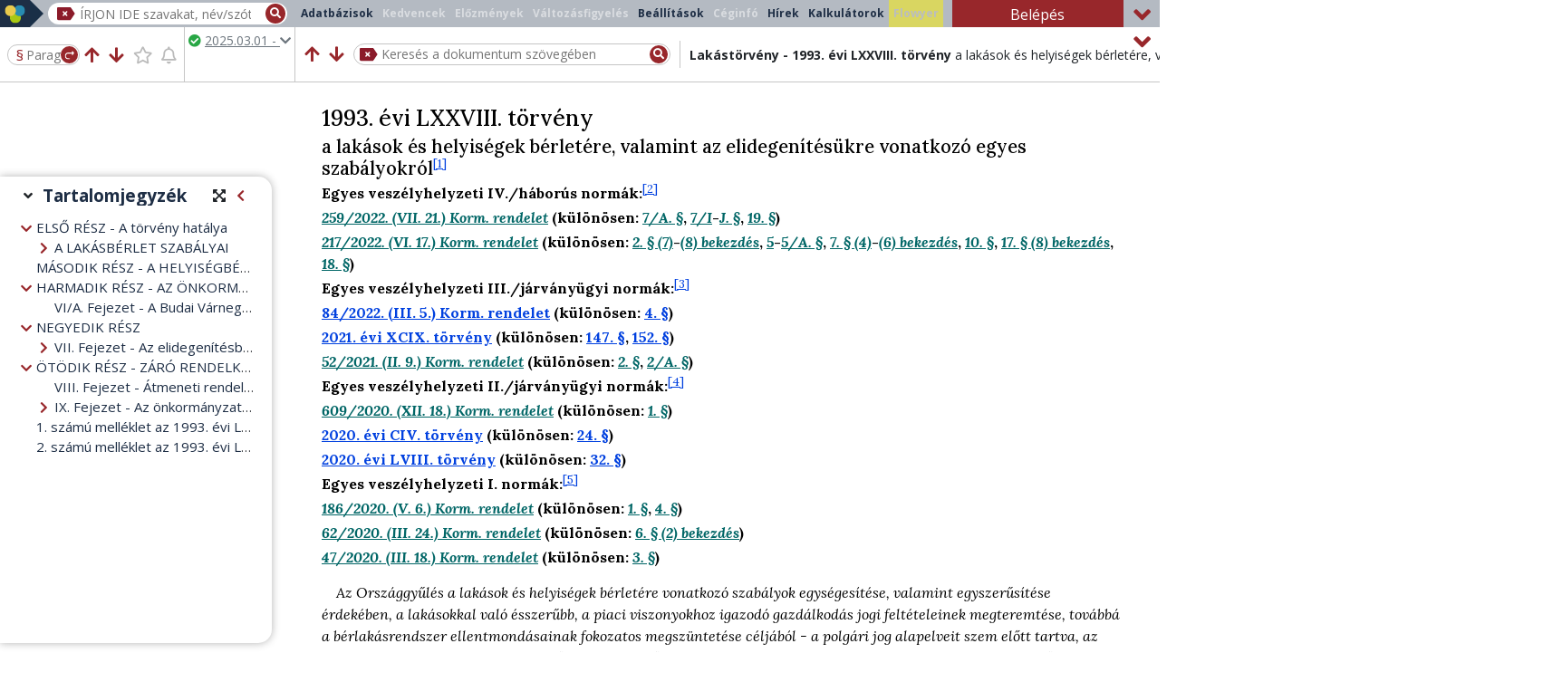

--- FILE ---
content_type: text/html;charset=UTF-8
request_url: https://jogkodex.hu/jsz/lakastorveny_1993_78_torveny_6056234
body_size: 64293
content:
<!DOCTYPE html>
<html lang="hu">
<head>
    <title>Lakástörvény - 1993. évi LXXVIII. törvény a lakások és helyiségek b...</title>
    <meta name="description" content="a lakások és helyiségek bérletére, valamint az elidegenítésükre vonatkozó egyes szabályokról">
    <link rel="canonical" href="https://jogkodex.hu/jsz/lakastorveny_1993_78_torveny_6056234">
    <meta name="robots" content="index, follow">
    <meta name="abbr" content="Lakástörvény">
    <meta name="title1" content="1993. évi LXXVIII. törvény">
    <meta name="title2" content="a lakások és helyiségek bérletére, valamint az elidegenítésükre vonatkozó egyes szabályokról">
    <meta name="sd" content="9363">
    <meta name="ed" content="32767">
    <meta name="linksd" content="9363">
    <meta name="linked" content="32767">
    <meta name="ts">
    <meta name="exportLimited" content="false">
    
    
    
    <meta name="id" content="868">
    
    <meta name="td" content="9667">
    <meta name="g" content="false">
    <meta name="emd" content="-2388">
    <meta name="dsd" content="-2231">
    <meta name="ded" content="32767">
    <meta name="gts" content="true">
    <meta name="tsl" content="-2231,-2145,-2139,-2019,-1983,-1905,-1767,-1484,-931,-743,-371,-94,165,2171,2325,2605,2786,2791,2977,3349,3586,3628,3721,4093,4465,4620,4837,5019,5023,5042,5069,5196,5285,5333,5410,5486,5581,5953,6518,6697,7747,7813,8140,8175,8333,8557,8929,9320,9363">
    
    
    <meta name="permalink" content="/jsz/lakastorveny_1993_78_torveny_6056234?ts=2025-03-01">
    <meta name="actToJustUrl" content="doc/2125282">
    
    <meta name="changeMonUrl" content="#">
    

    
    <meta name="viewport" content="width=device-width, initial-scale=1, shrink-to-fit=no">
    <meta charset="UTF-8"/>
    <meta name="version" content="wjd=20251205-0928;sv=9.1.98;sjd=20251203_0937">
    
    
    
    
    
    
    
    
    
    <meta name="hasHints" content="true">
    
    


    <link rel="shortcut icon" href="/assets/favicon-2b5f3d7cb60bea4b992f132a35d66ce4.ico"/>

    
    <link rel="preload" href="https://cdnjs.cloudflare.com/ajax/libs/font-awesome/5.14.0/webfonts/fa-solid-900.woff2" as="font" type="font/woff2" crossorigin>
    <link rel="preload" href="https://cdnjs.cloudflare.com/ajax/libs/font-awesome/5.14.0/webfonts/fa-regular-400.woff2" as="font" type="font/woff2" crossorigin>
    <link rel="stylesheet" type="text/css" href="https://cdnjs.cloudflare.com/ajax/libs/font-awesome/5.14.0/css/all.min.css">

    <link rel="preconnect" href="https://fonts.googleapis.com" crossorigin>
    <link rel="preconnect" href="https://fonts.gstatic.com" crossorigin>
    <link rel="preload" type="text/css" href="https://fonts.googleapis.com/css2?family=Lora:ital,wght@0,400;0,500;0,600;0,700;1,400;1,500;1,600;1,700&family=Open+Sans:ital,wght@0,400;0,500;0,600;0,700;1,400;1,500;1,600;1,700&display=block" as="style" crossorigin>
    <link rel="stylesheet" type="text/css" href="https://fonts.googleapis.com/css2?family=Lora:ital,wght@0,400;0,500;0,600;0,700;1,400;1,500;1,600;1,700&family=Open+Sans:ital,wght@0,400;0,500;0,600;0,700;1,400;1,500;1,600;1,700&display=block" crossorigin>


    
        <link rel="stylesheet" type="text/css" href="/assets/prod/external-39dce35d03afd25c5093a071cd690f02.css"/>
        <script type="text/javascript" src="/assets/prod/external-2522a40f4db02c30b230594b19a94309.js"></script>

        <link rel="stylesheet" type="text/css" href="/assets/prod/doc-4869ef1a7ec3f464b0be2f28e8165d83.css"/>
        <script type="text/javascript" src="/assets/prod/doc-88fcd1b30031f6148ca7129b2ec0846a.js"></script>
    

    

    

    

    
    
    <script async src="https://www.googletagmanager.com/gtag/js?id=G-HM351YMQQC"></script>
    <script>
      window.dataLayer = window.dataLayer || [];
      function gtag(){dataLayer.push(arguments);}
      gtag('js', new Date());

      let page_title = document.title;
      if( typeof meta === "function" ) {
          const abbr = meta('abbr');
          const title1 = meta('title1');
          if (title1) {
              page_title = abbr ? abbr + ' - ' + title1 : title1;
          }
      }

      gtag('config', 'G-HM351YMQQC', { 'page_title': page_title });
      gtag('config', 'UA-37586381-1', { 'page_title': page_title });
    </script>
    

    
    
    <!-- Meta Pixel Code -->
    <script>
    !function(f,b,e,v,n,t,s)
    {if(f.fbq)return;n=f.fbq=function(){n.callMethod?
    n.callMethod.apply(n,arguments):n.queue.push(arguments)};
    if(!f._fbq)f._fbq=n;n.push=n;n.loaded=!0;n.version='2.0';
    n.queue=[];t=b.createElement(e);t.async=!0;
    t.src=v;s=b.getElementsByTagName(e)[0];
    s.parentNode.insertBefore(t,s)}(window, document,'script',
    'https://connect.facebook.net/en_US/fbevents.js');
    fbq('init', '429887812634587');
    fbq('track', 'PageView');
    </script>
    <noscript><img height="1" width="1" style="display:none" src="https://www.facebook.com/tr?id=429887812634587&ev=PageView&noscript=1"/></noscript>
    <!-- End Meta Pixel Code -->
    

</head>
<body class="covid toc-side">

<div id="loader" aria-hidden="true"><i class="fa fa-spinner fa-pulse fa-3x fa-fw"></i></div>


    <div id="cookie-modal" class="no-print">
        A COOKIE-k (sütik) segítenek szolgáltatásaink helyes működésében. A szolgáltatásaink igénybevételével beleegyezik a használatukba.
        <a href="https://orac.hu/cookie_information" target="_blank" rel="nofollow" aria-label="A Cookie (süti) információs oldal megnyitása új lapon">Tudjon meg többet!</a>
        <button type="button" class="btn btn-mini btn-primary ml-2" onclick="gotCookie();" aria-description="Megértettem, hogy a szolgáltatás igénybevételével beleegyezek a Cookie-k használatába.">Megértettem</button>
    </div>


<script type="text/javascript">
    // Keresesi talalat megnyitasakor megjelenitjuk a progress-t, mert nagy dokumentumoknal nagyon lassan ugrik a sorra
    if( new URL( window.location.href ).searchParams.has( "searchData" ) ) {
        startProgress();
    }
</script>

  


  




<header id="header" class="container-fluid no-print document-header">

    
  
    <script type="text/javascript">
    if ( window.matchMedia( "(max-width: 575px)" ).matches ) {
        $('.campaign')
                .removeClass('minimized')
                .attr('title', 'Lenyitáshoz kattintson ide!');
    }
    </script>


    
    <div id="logo-and-search" class="row minimized">

        <div class="col-lg-auto logo-holder">
            <a href="/" title="Főoldal megnyitása új lapon" aria-label="" target="_blank" class="d-flex h-100 align-items-center">
                <img src="/assets/img/jogkodex-logo-a9648983d245027f711f4243aed9f8ac.svg" id="header-logo" alt="Jogkódex ikon" aria-hidden="true">
                <img src="/assets/img/jogkodex-logo-mini-c20cc73fcb73c6ac7723229242f1638b.svg" id="header-logo-minimized" alt="Jogkódex ikon" aria-hidden="true">
                <p class="ml-3">Jogkódex</p>
            </a>
        </div>

        <div id="header-content" class="col col-lg">
            <div class="row">
                <nav id="tablist-toggler" class="navbar navbar-dark d-lg-none">
                    <button class="navbar-toggler" type="button" data-toggle="collapse" data-target="#tablist" aria-controls="tablist" aria-expanded="false" title="Főmenü megjelenítése/elrejtése" aria-label="">
                        <i class="fas fa-bars" aria-hidden="true"></i>
                    </button>
                </nav>
                <div id="search-holder" class="col">
                    <div class="search-input">
                        <img id="delete-search-input" src="/assets/img/delete-search-15b7b66604407dcc7c95e5261f093f77.svg" alt="Keresőmező törlése" title="Keresőmező törlése" aria-label="Keresőmező törlése" tabindex="0" role="button"/>
                        <input type="text" name="search" id="search" autocomplete="off" role="searchbox"
                               placeholder="ÍRJON IDE szavakat, név/szótöredékeket, számokat, majd válasszon a gyorstalálatokból vagy nyomjon ENTER-t!">
                        <div id="start-search" title="Keresés" tabindex="0" role="button" aria-label="Keresés indítása"><i class="fa fa-search"></i></div>
                        <div id="search-progress"></div>
                    </div>
                </div>
                <div id="tabs" class="col-12 order-2 navbar-expand-lg">
                    <ul id="tablist" class="tablist nav navbar-nav navbar-collapse collapse" role="menubar">
                        <li class="nav-item databases" role="presentation">
                            <button id="toctree-tab" type="button" role="menuitem" class="nav-link">Adatbázisok</button>
                        </li>
                        <li class="nav-item" role="presentation">
                            <button id="favourites-tab" type="button" role="menuitem" class="nav-link" aria-disabled="true" aria-label="Kedvencek dialógusablak megnyitása" aria-haspopup="dialog">Kedvencek</button>
                        </li>
                        <li class="nav-item" role="presentation">
                            <button id="history-tab" type="button" role="menuitem" class="nav-link" aria-disabled="true" aria-label="Előzmények dialógusablak megnyitása" aria-haspopup="dialog">Előzmények</button>
                        </li>
                        <li class="nav-item" role="presentation">
                            <button id="changemonitoring-tab" type="button" role="menuitem" class="nav-link"
                                    aria-disabled="true" aria-haspopup="dialog">
                                Változásfigyelés 
                            </button>
                        </li>
                        <li class="nav-item" role="presentation">
                            <button id="settings-tab" type="button" role="menuitem" class="nav-link" aria-label="Beállítások dialógusablak megnyitása" aria-haspopup="dialog">Beállítások</button>
                        </li>
                        <li class="nav-item" role="presentation">
                            <button id="compinfo-tab" type="button" role="menuitem" class="nav-link" aria-disabled="true" aria-label="Céginformációs szolgáltatás választó oldal megnyitása új lapon">Céginfó</button>
                        </li>
                        <li class="nav-item" role="presentation">
                            <button id="lawnews-tab" type="button" role="menuitem" class="nav-link" aria-label="Jogi Hírek megnyitása új lapon">Hírek</button>
                        </li>
                        <li class="nav-item hidden-in-mobile" role="presentation">
                            <button id="interestcalculator-tab" type="button" role="menuitem" class="nav-link" aria-label="Kalkulátorok megnyitása új lapon">Kalkulátorok</button>
                        </li>
                        <li class="nav-item hidden-in-mobile" role="presentation">
                            <button id="flowyer-tab" type="button" aria-disabled="true" role="menuitem" class="nav-link buttonHighlight" aria-label="Flowyer megnyitása új lapon">Flowyer</button>
                        </li>
                    </ul>
                </div>
                <div id="login-btn-container" class="col col-xl-2 flex-grow-0 order-1">
                    <button id="login-tab" type="button" role="button" class="btn btn-orac w-100">Belépés</button>
                    
                </div>
            </div>
            <i class="fa fa-angle-up close" title="Összecsuk" aria-label="Sáv kicsinyítése/visszaállítása"></i>
        </div>
    </div>


    

    <div id="mobile-menu" class="collapse navbar-collapse d-sm-none" role="tablist">
      <div class="container-fluid">
        <div class="row mobile-menu-bg">
          <div class="col-6 pr-1">
            <ul class="nav tablist" role="menubar">
                <li class="nav-item">
                    <a href="/" target="_blank" role="menuitem" class="nav-link" title="Főoldal megnyitása új lapon" aria-label="" onclick="closeMobileMenu()">Főoldal</a>
                </li>
                <li class="nav-item">
                    <a href="/databases" target="_blank" role="menuitem" class="nav-link" title="Adatbázisok oldal megnyitása új lapon" aria-label="" onclick="closeMobileMenu()">Adatbázisok</a>
                </li>
                <li class="nav-item">
                    <button id="favourites-tab2" type="button" role="menuitem" class="nav-link" aria-disabled="true" aria-label="Kedvencek dialógusablak megnyitása" aria-haspopup="dialog">Kedvencek</button>
                </li>
                <li class="nav-item">
                    <button id="history-tab2" type="button" role="menuitem" class="nav-link" aria-disabled="true" aria-label="Előzmények dialógusablak megnyitása" aria-haspopup="dialog">Előzmények</button>
                </li>
                <li class="nav-item">
                    <button id="changemonitoring-tab2" type="button" role="menuitem" class="nav-link" aria-disabled="true" aria-description="Változásfigyelés dialógusablak megnyitása" aria-haspopup="dialog">
                        Változásfigyelés 
                    </button>
                </li>
                <li class="nav-item">
                    <button type="button" role="menuitem" class="settings-tab nav-link" aria-label="Beállítások dialógusablak megnyitása" aria-haspopup="dialog">Beállítások</button>
                </li>
                <li class="nav-item">
                    <button id="compinfo-tab2" type="button" role="menuitem" class="nav-link" aria-disabled="true" title="Céginformációs szolgáltatás választó oldal megnyitása új lapon">Céginformáció</button>
                </li>
            </ul>
          </div>
          <div class="col-6 pl-1">
            <ul class="nav tablist" role="menubar">
              <li class="nav-item">
                <a href="https://orac.hu/jogkodex_csoport" target="_blank" role="menuitem" title="Jogkódex előfizetések összefoglaló oldal megnyitása új lapon" class="nav-link" aria-label="" onclick="closeMobileMenu()">Jogkódex előfizetés</a>
              </li>
              <li class="nav-item">
                <a href="https://jogkodex.hu/termektamogatas" target="_blank" role="menuitem" title="Jogkódex Teréktámogatás oldal megnyitása új lapon" aria-label="" class="nav-link" onclick="closeMobileMenu()">Terméktámogatás</a>
              </li>
              <li class="nav-item">
                <a href="https://orac.hu/jogtudor" target="_blank" role="menuitem" title="JogTudor program leírásának megnyitása új lapon" aria-label="" class="nav-link" onclick="closeMobileMenu()">JogTudor</a>
              </li>
              <li class="nav-item">
                <a href="https://orac.hu" target="_blank" role="menuitem" title="ORAC Kiadó Kft. weboldalának (orac.hu) megnyitása új lapon" aria-label="" class="nav-link" onclick="closeMobileMenu()">ORAC</a>
              </li>
              <li class="nav-item">
                  <a href="https://orac.hu/news_feed" target="_blank" role="menuitem" title="Jogi Hírek megnyitása új lapon" aria-label="" class="nav-link" onclick="closeMobileMenu()">Jogi Hírek</a>
              </li>
              <li class="nav-item hidden-in-mobile">
                  <a href="/kalkulatorok" target="_blank" role="menuitem" title="Kalkulátorok megnyitása új lapon" aria-label="" class="nav-link" onclick="closeMobileMenu()">Kalkulátorok</a>
              </li>
              <li class="nav-item hidden-in-mobile">
                  <a href="" target="_blank" aria-disabled="true" role="menuitem" title="Flowyer megnyitása új lapon" aria-label="" class="nav-link highlight" onclick="closeMobileMenu()">Flowyer</a>
              </li>
              <li class="nav-item">
                  <a href="https://upcast.hu/" target="_blank" role="menuitem" title="Ügyvéd Podcast (upcast.hu) megnyitása új lapon" aria-label="" class="nav-link" onclick="closeMobileMenu()">Podcast</a>
              </li>
              <li class="nav-item">
                <button id="login-tab2" type="button" role="button" class="btn btn-orac w-100 px-4">
                    <i class="fas fa-user mr-2"></i> Belépés
                </button>
                
              </li>
            </ul>
          </div>
        </div>
        <div id="mobile-title">Lakástörvény - 1993. évi LXXVIII. törvény</div>
      </div>
    </div>

    <div id="toolbar" class="row minimized">
      <div class="col-12 d-flex px-0">
        <div id="mobile-menu-btn" title="Menü" tabindex="0" role="button" data-toggle="collapse" data-target="#mobile-menu" aria-controls="mobile-menu" aria-expanded="false" aria-label="Mobil eszköztár megjelenítése/elrejtése">
            <i class="fas fa-bars" aria-hidden="true"></i>
        </div>
        <div id="toolbar-jump-controllers" class="pl-2">
            <div id="toolbar-jump">
              <form id="jump-to-paragraph">
                <span id="jump-to-paragraph-icon">§</span> <input
                  type="text" id="jump-to-paragraph-input"
                  name="jump_to_paragraph" placeholder="Paragrafus"
                  aria-label="Nyomjon entert a paragrafusra ugráshoz" autocomplete="off">
                <button type="submit" title="Ugrás a megadott szakaszra" tabindex="-1" aria-hidden="true">
                  <img src="/assets/img/paragrafusra-ugras-d9d5aa927eea9e7cdf2a311c45dee06a.svg"
                    id="jump-to-paragraph-btn-img"
                    alt="Paragrafusra ugrás ikon"> <span
                    class="paragraph-mark">§</span>
                </button>
              </form>
            </div>
            <div id="toolbar-controllers">
              <div id="prevchangedrowicon">
                <i class="fas fa-arrow-up" role="button" tabindex="0"
                  title="Előző változott sorra ugrás" aria-label=""></i>
              </div>
              <div id="nextchangedrowicon">
                <i class="fas fa-arrow-down" role="button" tabindex="0"
                  title="Következő változott sorra ugrás" aria-label=""></i>
              </div>
              <div id="favourite">
                <i class="fa-star far" role="button" tabindex="0"
                  aria-disabled="true"
                  title="Kedvencekhez hozzáadás"
                  aria-label=""></i>
              </div>
              <div id="changemonitoringicon">
                <i class="fa-bell far" role="button" tabindex="0"
                  aria-disabled="true"
                  title="Változásfigyeléshez hozzáadás"
                  aria-label=""></i>
              </div>
            </div>
        </div>
        <div id="timestate-container" class="information">
          <div id="timestate">
              <p class="mb-0">
                <span class="pr-1 text-nowrap">
                  
                    
                    <i class="fas fa-check-circle text-success" aria-label="Hatályos időállapotre való figyelmezetés"></i>
                    
                    
                    
                  
                </span>
                <span id="timestate-text" class="hidden-in-mobile">
                  
                  <strong>Ma hatályos</strong>
                  
                  
                  
                </span>
              </p>
              <p class="ts-btn hidden-in-mobile-minimized text-muted" tabindex="0">
                <u>2025.03.01 - </u>
                
                <i class="fas fa-chevron-down text-muted"></i>
              </p>
          </div>
        </div>
        <div id="title-and-search" class="flex-grow-1">
            <div id="title-container" class="information">
              <p class="title2">
                <span class="font-weight-bold">Lakástörvény - 1993. évi LXXVIII. törvény</span>
                <span class="d-none d-sm-inline">a lakások és helyiségek bérletére, valamint az elidegenítésükre vonatkozó egyes szabályokról</span>
              </p>
              <div id="search-in-doc">
                <form class="d-flex align-items-center w-100">
                  <button type="submit" class="d-none">Keresés</button>
                    <div id="search-in-doc-prev-btn" title="Előző Ctrl+F3" tabindex="0" role="button" aria-label="Előző találatra ugrás a szövegben való keresésben">
                      <i class="fas fa-arrow-up" aria-hidden="true"></i>
                    </div>
                    <div id="search-in-doc-next-btn" title="Következő F3" tabindex="0" role="button" aria-label="Következő találatra ugrás a szövegben való keresésben">
                      <i class="fas fa-arrow-down" aria-hidden="true"></i>
                    </div>
                  <div id="search-in-doc-input">
                    <img id="search-in-doc-clear-btn"
                      src="/assets/img/delete-search-15b7b66604407dcc7c95e5261f093f77.svg"
                      alt="Keresőmező törlése" title="Keresés törlése"
                      aria-label="Keresés törlése" tabindex="0" role="button">
                    <input type="text" id="search-in-doc-text"
                      placeholder="Keresés a dokumentum szövegében">
                    <button id="search-in-doc-search-btn" title="Keresés" aria-label="Keresés indítása" tabindex="0">
                      <i class="fas fa-search" aria-hidden="true"></i>
                    </button>
                  </div>
                </form>
                <div id="search-in-doc-hitsnumber" class="text-muted d-none d-sm-block" aria-description="Szövegben való keresés találatainak a száma"></div>
              </div>
            </div>
            <div id="search-in-doc-panel2" style="display: none">
                <div>
                    <button type="button" id="search-in-doc-close-btn" title="Keresési beállítások bezárása" aria-label="">
                        <i class="fas fa-times" aria-hidden="true"></i>
                    </button>
                </div>
                <div id="search-in-doc-controls2">
                    <div id="search-in-doc-prev-btn2" title="Előző Ctrl+F3" tabindex="0" role="button" aria-label="Előző találatra ugrás a szövegben való keresésben">
                      <i class="fas fa-arrow-up" aria-hidden="true"></i>
                    </div>
                    <div id="search-in-doc-next-btn2" title="Következő F3" tabindex="0" role="button" aria-label="Következő találatra ugrás a szövegben való keresésben">
                      <i class="fas fa-arrow-down" aria-hidden="true"></i>
                    </div>
                </div>
                <div class="flex-grow-1 d-flex flex-wrap">
                  <div class="panel d-flex flex-wrap flex-md-nowrap justify-content-center align-items-center">
                    <div class="item">
                      <input type="checkbox" name="exact"
                        id="search-in-doc-settings-exact"> <label
                        for="search-in-doc-settings-exact">Pontos
                        kifejezés </label>
                    </div>
                
                    <div class="item">
                      <input type="checkbox" name="stemmed"
                        id="search-in-doc-settings-stemmed"> <label
                        for="search-in-doc-settings-stemmed">Ragozással
                        is</label>
                    </div>
                    <div class="item">
                      <input type="checkbox" name="allInParagraph"
                        id="search-in-doc-settings-allInParagraph" checked="">
                      <label for="search-in-doc-settings-allInParagraph">Egy
                        bekezdésen belül</label>
                    </div>
                  </div>
                  <div
                    class="panel d-flex flex-wrap flex-md-nowrap justify-content-center justify-content-md-end align-items-center">
                    <div class="item">
                      <input type="checkbox" name="inToc"
                        id="search-in-doc-settings-toc"> <label
                        for="search-in-doc-settings-toc">Csak
                        tartalomjegyzékben</label>
                    </div>
                    <div class="item">
                      <input type="checkbox" name="footnote"
                        id="search-in-doc-settings-footnote"> <label
                        for="search-in-doc-settings-footnote">Lábjegyzetekben
                        is</label>
                    </div>
                  </div>
                  <div id="search-in-doc-stemmed-words" class="item"></div>
                </div>
            </div>
        </div>
      </div>
      <i role="button" class="fa close fa-angle-up"
        title="Összecsuk" aria-label="Sáv kicsinyítése/visszaállítása"></i>
    </div>

    <!-- a header legvegen kell lennie: ebbe a div-be kerulhetnek a header aljahoz igazitando elemek absolute pozicioval-->
    <div class="position-relative" style="margin-left: -15px; margin-right: -15px;">
    </div>

</header>






  <script type="text/javascript">
    // Meg a main feldolgozasa elott beallitjuk a savok allapotat, hogy a magassag valtozasok miatt a main pozicioja ne valtozzon
    viewSettingsOnLoad();
  </script>


  <div id="hint" class="no-print">
    <div class="hint-title">
      <i class="fas fa-lightbulb"></i>
      <h2>Tippek</h2>
      <i class="fas fa-times" role="button" id="close-hints" title="Tippek bezárása" aria-label="Tippek bezárása"></i>
    </div>
    <div id="hint-contents">
      <div class="hint-content">
        <h3>Pertörténet AI-összegzése</h3>
        <div style="text-align: justify;"><span style="font-size: 15px;"><b>Az AI egy per teljes lefolyását,</b> tehát az ügyben született valamennyi (első-, másodfokú, felülvizsgálati, alkotmánybírósági stb.) határozatot <b>összefoglalja egy rövid, jól strukturált dokumentumban.</b></span></div>
        <a href="/hint/20" class="readmore" title="Tipp megnyitása új lapon..." target="_blank" aria-lable="Tipp megnyitása új lapon: Pertörténet AI-összegzése">Bővebben &raquo;</a>
      </div>
      <div class="hint-content">
        <h3>AI-csevegés a jogszabállyal</h3>
        <div style="text-align: justify;"><span style="font-size: 17px;">﻿</span><span style="font-size: 14px;">﻿</span><span style="font-size: 17px;">﻿</span><span style="font-size: 15px;"><b>Szabadszöveges kérdéseket</b> tehetünk fel a jogszabályoknak. A válaszokat a Mesterséges Intelligencia a jogszabály normaszövegét értelmezve fogja megadni.</span></div>
        <a href="/hint/19" class="readmore" title="Tipp megnyitása új lapon..." target="_blank" aria-lable="Tipp megnyitása új lapon: AI-csevegés a jogszabállyal">Bővebben &raquo;</a>
      </div>
      <div class="hint-content">
        <h3>Elgépelés kijavítása AI-jal</h3>
        <p><span style="font-size: 15px;">Ha esetleg elgépelte a keresett kifejezést, kijavítja Önnek az AI!</span></p>
        <a href="/hint/18" class="readmore" title="Tipp megnyitása új lapon..." target="_blank" aria-lable="Tipp megnyitása új lapon: Elgépelés kijavítása AI-jal">Bővebben &raquo;</a>
      </div>
      <div class="hint-content">
        <h3>AI-szinonimák a keresésben</h3>
        <p><span style="font-size: 15px;"><span style="font-size: 15px;">Kereséskor </span><b><span style="font-size: 15px;">az "AI-szinonimák kérése" gombra kattintva </span></b><span style="font-size: 15px;">rokon értelmű </span></span><span style="font-size: 15px;">fogalmakat kérhet a keresett kifejezésre.</span></p>
        <a href="/hint/17" class="readmore" title="Tipp megnyitása új lapon..." target="_blank" aria-lable="Tipp megnyitása új lapon: AI-szinonimák a keresésben">Bővebben &raquo;</a>
      </div>
      <div class="hint-content">
        <h3>Döntvényláncolatok</h3>
        <p><b><span style="font-size: 15px;">Egymásból is nyithatók</span></b><span style="font-size: 15px;"> egy adott ügy első-, másodfokú, felülvizsgálati stb. határozatai. Kisfilmünkben megmutatjuk ezt a funkciót.</span></p>
        <a href="/hint/16" class="readmore" title="Tipp megnyitása új lapon..." target="_blank" aria-lable="Tipp megnyitása új lapon: Döntvényláncolatok">Bővebben &raquo;</a>
      </div>
      <div class="hint-content">
        <h3>Iratminták a Pp. szövegéből</h3>
        <span style="font-size: 15px;">Kisfilmünkben bemutatjuk, hogyan nyithat meg<b> iratmintákat a Pp. szövegéből.</b></span>
        <a href="/hint/15" class="readmore" title="Tipp megnyitása új lapon..." target="_blank" aria-lable="Tipp megnyitása új lapon: Iratminták a Pp. szövegéből">Bővebben &raquo;</a>
      </div>
      <div class="hint-content">
        <h3>Módosult §-ok megtekintése</h3>
        <span style="font-size: 16px;"><span style="font-size: 15px;">A </span><b><span style="font-size: 15px;">„változott sorra ugrás” gomb(ok)</span></b><span style="font-size: 15px;"> segítségével megnézheti, hogy adott időállapotban hol vannak a módosult sorok (jogszabályhelyek).</span></span>
        <a href="/hint/14" class="readmore" title="Tipp megnyitása új lapon..." target="_blank" aria-lable="Tipp megnyitása új lapon: Módosult §-ok megtekintése">Bővebben &raquo;</a>
      </div>
      <div class="hint-content">
        <h3>Változásfigyelési funkció</h3>
        <p><font face="Open Sans"><span style="font-size: 16px;"><b><span style="font-size: 15px;">Változásfigyelési funkció﻿</span></b><span style="font-size: 15px;"> a Jogkódexen - KISFILM!</span></span></font></p>
        <a href="/hint/13" class="readmore" title="Tipp megnyitása új lapon..." target="_blank" aria-lable="Tipp megnyitása új lapon: Változásfigyelési funkció">Bővebben &raquo;</a>
      </div>
      <div class="hint-content active">
        <h3>Veszélyhelyzeti jogalkotás</h3>
        <p><span style="font-size: 14px;"><span style="font-size: 15px;">Mi a lényege, és </span><b><span style="font-size: 15px;">hogyan segít eligazodni benne a Jogkódex? (KISFILM)</span></b></span></p>
        <a href="/hint/12" class="readmore" title="Tipp megnyitása új lapon..." target="_blank" aria-lable="Tipp megnyitása új lapon: Veszélyhelyzeti jogalkotás">Bővebben &raquo;</a>
      </div>
      <div class="hint-content">
        <h3>Önnek 2 Jogkódexe van!</h3>
        <p><span style="font-size: 15px;">Két Jogkódex, dupla lehetőség! KISFILMÜNKBŐL fedezze fel <b>a telepített és a webes verzió előnyeit!</b></span></p>
        <a href="/hint/11" class="readmore" title="Tipp megnyitása új lapon..." target="_blank" aria-lable="Tipp megnyitása új lapon: Önnek 2 Jogkódexe van!">Bővebben &raquo;</a>
      </div>
      <div class="hint-content">
        <h3>Jogszabály paragrafusára ugrás</h3>
        <p><span style="font-size: 15px;">Nézze meg a KISFILMET, amelyben megmutatjuk, hogyan tud a keresőből <b>egy jogszabály valamely §-ára ugrani.</b> Érdemes hangot ráadni.</span></p>
        <a href="/hint/10" class="readmore" title="Tipp megnyitása új lapon..." target="_blank" aria-lable="Tipp megnyitása új lapon: Jogszabály paragrafusára ugrás">Bővebben &raquo;</a>
      </div>
      <div class="hint-content">
        <h3>Egy bíró ítéletei</h3>
        <p><span style="font-size: 16px;"><span style="font-size: 15px;">A KISFILMBEN megmutatjuk, hogyan tudja áttekinteni</span><b><span style="font-size: 15px;"> egy bíró valamennyi ítéletét!</span></b></span></p>
        <a href="/hint/9" class="readmore" title="Tipp megnyitása új lapon..." target="_blank" aria-lable="Tipp megnyitása új lapon: Egy bíró ítéletei">Bővebben &raquo;</a>
      </div>
      <div class="hint-content">
        <h3>BH-kban bírónévre, ügytárgyra</h3>
        <b><span style="font-size: 15px;">keresés: a BH-k címébe</span></b><span style="font-size: 15px;"> ezt az adatot is beleírjuk.</span>
        <a href="/hint/8" class="readmore" title="Tipp megnyitása új lapon..." target="_blank" aria-lable="Tipp megnyitása új lapon: BH-kban bírónévre, ügytárgyra">Bővebben &raquo;</a>
      </div>
      <div class="hint-content">
        <h3>Link jogszabályhelyre</h3>
        <p><span style="font-size: 15px;">KISFILM! Hogyan tud <b>linket kinyerni egy jogszabályhelyre,</b> bekezdésre, pontra!</span><br></p>
        <a href="/hint/7" class="readmore" title="Tipp megnyitása új lapon..." target="_blank" aria-lable="Tipp megnyitása új lapon: Link jogszabályhelyre">Bővebben &raquo;</a>
      </div>
      <div class="hint-content">
        <h3>Mínuszjel keresésben</h3>
        <p><b><span style="font-size: 15px;">A '-' jel szavak elé írásával</span></b><span style="font-size: 15px;"> ezeket a szavakat kizárja a találati listából. Kisfilmmel mutatjuk.                              </span></p>
        <a href="/hint/6" class="readmore" title="Tipp megnyitása új lapon..." target="_blank" aria-lable="Tipp megnyitása új lapon: Mínuszjel keresésben">Bővebben &raquo;</a>
      </div>
      <div class="hint-content">
        <h3>Keresés &quot;elvi tartalomban&quot;</h3>
        <p><span style="font-size: 15px;">A döntvények </span><b><span style="font-size: 15px;">bíróság által kiemelt "elvi tartalmában"</span></b><span style="font-size: 15px;"> közvetlenül kereshet. (KISFILMMEL)</span><span style="font-size: 15px;">﻿</span></p>
        <a href="/hint/5" class="readmore" title="Tipp megnyitása új lapon..." target="_blank" aria-lable="Tipp megnyitása új lapon: Keresés &quot;elvi tartalomban&quot;">Bővebben &raquo;</a>
      </div>
      <div class="hint-content">
        <h3>PREC, BH stb. ikonok elrejtése</h3>
        <p><span style="font-size: 15px;">A </span><b><span style="font-size: 15px;">kapcsolódó dokumentumok ikonjainak megjelenítését kikapcsolhatja</span></b><span style="font-size: 15px;"> -&gt; így csak a normaszöveg marad a képernyőn.</span></p>
        <a href="/hint/4" class="readmore" title="Tipp megnyitása új lapon..." target="_blank" aria-lable="Tipp megnyitása új lapon: PREC, BH stb. ikonok elrejtése">Bővebben &raquo;</a>
      </div>
      <div class="hint-content">
        <h3>Közhiteles cégkivonat</h3>
        <p><span style="font-size: 15px;">Lekérhet egyszerű és közhiteles </span><b><span style="font-size: 15px;">cégkivonatot </span></b><span style="font-size: 15px;">is.</span></p>
        <a href="/hint/3" class="readmore" title="Tipp megnyitása új lapon..." target="_blank" aria-lable="Tipp megnyitása új lapon: Közhiteles cégkivonat">Bővebben &raquo;</a>
      </div>
      <div class="hint-content">
        <h3>Bíró, ügytárgy keresése</h3>
        <p><span style="font-size: 15px;">KISFILM! Hogyan tud</span><b><span style="font-size: 15px;"> rákeresni</span></b><span style="font-size: 15px;"> </span><b><span style="font-size: 15px;">egy bíró ítéleteire</span></b><span style="font-size: 15px;">, és azokat hogyan tudja tovább </span><b><span style="font-size: 15px;">szűkíteni ügytárgy szerint</span></b><span style="font-size: 15px;">.</span></p>
        <a href="/hint/2" class="readmore" title="Tipp megnyitása új lapon..." target="_blank" aria-lable="Tipp megnyitása új lapon: Bíró, ügytárgy keresése">Bővebben &raquo;</a>
      </div>
      <div class="hint-content">
        <h3>Tartalomjegyzék nézet</h3>
        <p><span style="font-size: 15px;"><b>Bármelyik címsorra duplán kattintva megjelenítheti a dokumentum tartalomjegyzékét. </b></span></p><p><b><span style="font-size: 15px;">Visszaváltás: </span></b><span style="font-size: 15px;">ugyanúgy dupla kattintással. </span></p><p><span style="font-size: 15px;"><b>(KISFILM!)</b></span><span style="font-size: 15px;"><br></span></p>
        <a href="/hint/1" class="readmore" title="Tipp megnyitása új lapon..." target="_blank" aria-lable="Tipp megnyitása új lapon: Tartalomjegyzék nézet">Bővebben &raquo;</a>
      </div>
    </div>
    <div id="hint-footer">
      <div id="hint-navigation">
        <button id="hint-prev-button"
          title="Előző tipp" aria-label="Előző tippre lapozás">
          <i class="fas fa-chevron-left" aria-hidden="true"></i>
        </button>
        <p>Tippek lapozása</p>
        <button id="hint-next-button"
          title="Következő tipp" aria-label="Következő tippre lapozás">
          <i class="fas fa-chevron-right" aria-hidden="true"></i>
        </button>
      </div>
      <a href="/hint" title="Összes tipp megnyitása új lapon..." target="_blank" aria-label="Összes tipp megnyitása új lapon...">Összes tipp</a>
    </div>
  </div>
  <button id="toggle-hints" role="button">
    <i class="fas fa-lightbulb"></i>
    <p>Tippek</p>
  </button>


<main id="main" class="container-text documentText">
  <script type="text/javascript">
      if ( String( getViewSetting( hasMeta( 'profile' ), HIDE_EMERGENCY_SETTING_NAME, 'false' ) ) === 'true' ) {
        document.getElementById( "main" ).classList.add( "hideEmergency" );
      }
  </script>
  <section data-page="0"><h1 id="s1" class="t1">1993. évi LXXVIII. törvény</h1><h2 id="s2" class="j2">a lakások és helyiségek bérletére, valamint az elidegenítésükre vonatkozó egyes szabályokról<a href="#fn1" class="fn" title="A törvényt az Országgyűlés az 1993. július 2-i ülésnapján fogadta el. A kihirdetés napja: 1993. július 30.">[1]</a></h2><p id="emergencyHeader" class="rt rl rb">Veszélyhelyzeti normák</p><div class="emergency-row"><p id="s2577" class="rt rl rb">Egyes veszélyhelyzeti IV./háborús normák:<a href="#fn2" class="fn" title="180/2022. (V. 24.) Korm. rendelet az Ukrajna területén fennálló fegyveres konfliktusra, illetve humanitárius katasztrófára tekintettel, valamint ezek magyarországi következményeinek az elhárítása érdekében veszélyhelyzet kihirdetéséről és egyes veszélyhelyzeti szabályokról">[2]</a></p><p id="s2581" class="rt rl rb"><a target="_blank" href="/jsz/2022_259_korm_rendelet_2186593" class="rep" data-row="1" data-docid="471762">259/2022. (VII. 21.) Korm. rendelet</a> (különösen: <a target="_blank" href="/jsz/2022_259_korm_rendelet_2186593" class="rep" data-row="111" data-docid="471762">7/A. &sect;</a>, <a target="_blank" href="/jsz/2022_259_korm_rendelet_2186593" class="rep" data-row="183" data-docid="471762">7/I</a>-<a target="_blank" href="/jsz/2022_259_korm_rendelet_2186593" class="rep" data-row="210" data-docid="471762">J. &sect;</a>, <a target="_blank" href="/jsz/2022_259_korm_rendelet_2186593" class="rep" data-row="208" data-docid="471762">19. &sect;</a>)</p><p id="s2578" class="rt rl rb"><a target="_blank" href="/jsz/esz_rendelet_2022_217_korm_rendelet_3872462" class="rep" data-row="1" data-docid="471349">217/2022. (VI. 17.) Korm. rendelet</a> (különösen: <a target="_blank" href="/jsz/esz_rendelet_2022_217_korm_rendelet_3872462" class="rep" data-row="28" data-docid="471349">2. &sect; (7)</a>-<a target="_blank" href="/jsz/esz_rendelet_2022_217_korm_rendelet_3872462" class="rep" data-row="30" data-docid="471349">(8) bekezdés</a>, <a target="_blank" href="/jsz/esz_rendelet_2022_217_korm_rendelet_3872462" class="rep" data-row="71" data-docid="471349">5</a>-<a target="_blank" href="/jsz/esz_rendelet_2022_217_korm_rendelet_3872462" class="rep" data-row="280" data-docid="471349">5/A. &sect;</a>, <a target="_blank" href="/jsz/esz_rendelet_2022_217_korm_rendelet_3872462" class="rep" data-row="88" data-docid="471349">7. &sect; (4)</a>-<a target="_blank" href="/jsz/esz_rendelet_2022_217_korm_rendelet_3872462" class="rep" data-row="92" data-docid="471349">(6) bekezdés</a>, <a target="_blank" href="/jsz/esz_rendelet_2022_217_korm_rendelet_3872462" class="rep" data-row="137" data-docid="471349">10. &sect;</a>, <a target="_blank" href="/jsz/esz_rendelet_2022_217_korm_rendelet_3872462" class="rep" data-row="287" data-docid="471349">17. &sect; (8) bekezdés</a>, <a target="_blank" href="/jsz/esz_rendelet_2022_217_korm_rendelet_3872462" class="rep" data-row="270" data-docid="471349">18. &sect;</a>)</p><p id="s2399" class="rt rl rb">Egyes veszélyhelyzeti III./járványügyi normák:<a href="#fn3" class="fn" title="27/2021. (I. 29.) Korm. rendelet a veszélyhelyzet kihirdetéséről és a veszélyhelyzeti intézkedések hatálybalépéséről">[3]</a></p><p id="s2574" class="rt rl rb"><a target="_blank" href="/jsz/2022_84_korm_rendelet_7688532" data-row="1" data-docid="469909">84/2022. (III. 5.) Korm. rendelet</a> (különösen: <a target="_blank" href="/jsz/2022_84_korm_rendelet_7688532" data-row="27" data-docid="469909">4. &sect;</a>)</p><p id="s2401" class="rt rl rb"><a target="_blank" href="/jsz/2021_99_torveny_4130466" data-row="1" data-docid="465806">2021. évi XCIX. törvény</a> (különösen: <a target="_blank" href="/jsz/2021_99_torveny_4130466" data-row="1467" data-docid="465806">147. &sect;</a>, <a target="_blank" href="/jsz/2021_99_torveny_4130466" data-row="1589" data-docid="465806">152. &sect;</a>)</p><p id="s2400" class="rt rl rb"><a target="_blank" href="/jsz/2021_52_korm_rendelet_2367900" class="rep" data-row="1" data-docid="463580">52/2021. (II. 9.) Korm. rendelet</a> (különösen: <a target="_blank" href="/jsz/2021_52_korm_rendelet_2367900" class="rep" data-row="20" data-docid="463580">2. &sect;</a>, <a target="_blank" href="/jsz/2021_52_korm_rendelet_2367900" class="rep" data-row="98" data-docid="463580">2/A. &sect;</a>)</p><p id="s2330" class="rt rl rb">Egyes veszélyhelyzeti II./járványügyi normák:<a href="#fn4" class="fn" title="478/2020. (XI. 3.) Korm. rendelet a veszélyhelyzet kihirdetéséről">[4]</a></p><p id="s2392" class="rt rl rb"><a target="_blank" href="/jsz/2020_609_korm_rendelet_1378286" class="rep" data-row="1" data-docid="462629">609/2020. (XII. 18.) Korm. rendelet</a> (különösen: <a target="_blank" href="/jsz/2020_609_korm_rendelet_1378286" class="rep" data-row="7" data-docid="462629">1. &sect;</a>)</p><p id="s2334" class="rt rl rb"><a target="_blank" href="/jsz/2020_104_torveny_1154408" data-row="1" data-docid="461490">2020. évi CIV. törvény</a> (különösen: <a target="_blank" href="/jsz/2020_104_torveny_1154408" data-row="274" data-docid="461490">24. &sect;</a>)</p><p id="s2331" class="rt rl rb"><a target="_blank" href="/jsz/vmt_2020_58_torveny_5853278" data-row="1" data-docid="459488">2020. évi LVIII. törvény</a> (különösen: <a target="_blank" href="/jsz/vmt_2020_58_torveny_5853278" data-row="229" data-docid="459488">32. &sect;</a>)</p><p id="s2326" class="rt rl rb">Egyes veszélyhelyzeti I. normák:<a href="#fn5" class="fn" title="40/2020. (III. 11.) Korm. rendelet veszélyhelyzet kihirdetéséről">[5]</a></p><p id="s2329" class="rt rl rb"><a target="_blank" href="/jsz/helyisegberlet2_2020_186_korm_rendelet_1929279" class="rep" data-row="1" data-docid="458699">186/2020. (V. 6.) Korm. rendelet</a> (különösen: <a target="_blank" href="/jsz/helyisegberlet2_2020_186_korm_rendelet_1929279" class="rep" data-row="8" data-docid="458699">1. &sect;</a>, <a target="_blank" href="/jsz/helyisegberlet2_2020_186_korm_rendelet_1929279" class="rep" data-row="20" data-docid="458699">4. &sect;</a>)</p><p id="s2327" class="rt rl rb"><a target="_blank" href="/jsz/hiteltorlesztesi_moratorium2_2020_62_korm_rendelet_3683771" class="rep" data-row="1" data-docid="458011">62/2020. (III. 24.) Korm. rendelet</a> (különösen: <a target="_blank" href="/jsz/hiteltorlesztesi_moratorium2_2020_62_korm_rendelet_3683771" class="rep" data-row="38" data-docid="458011">6. &sect; (2) bekezdés</a>)</p><p id="s2328" class="rt rl rb"><a target="_blank" href="/jsz/hiteltorlesztesi_moratorium1_helyisegberlet1_mt1_home_office_szocho_jarulek_szakhoz_kata1_tfejlh1_2020_47_korm_rendelet_4044946" class="rep" data-row="1" data-docid="457948">47/2020. (III. 18.) Korm. rendelet</a> (különösen: <a target="_blank" href="/jsz/hiteltorlesztesi_moratorium1_helyisegberlet1_mt1_home_office_szocho_jarulek_szakhoz_kata1_tfejlh1_2020_47_korm_rendelet_4044946" class="rep" data-row="20" data-docid="457948">3. &sect;</a>)</p></div><p id="s3" class="pm" data-rev="KJ">Az Országgyűlés a lakások és helyiségek bérletére vonatkozó szabályok egységesítése, valamint egyszerűsítése érdekében, a lakásokkal való ésszerűbb, a piaci viszonyokhoz igazodó gazdálkodás jogi feltételeinek megteremtése, továbbá a bérlakásrendszer ellentmondásainak fokozatos megszüntetése céljából - a polgári jog alapelveit szem előtt tartva, az önkormányzatok bérbeadói jogait erősítve és a bérlők méltányos érdekeinek védelmét érvényesítve - a következő törvényt alkotja:</p><h2 id="s4" class="t2" data-pl="elso_resz" data-rev="D">ELSŐ RÉSZ</h2><h3 id="s5" class="c2">A törvény hatálya</h3><p id="s6" class="pr" data-pl="1§(1)" data-rev="PDKSJ"><b><span data-docid="868" data-row="6">1</span>. &sect; (<span data-docid="868" data-row="7">1</span>)<a href="#fn6" class="fn" title="Megállapította a 2005. évi CXXXII. törvény 1. §-a. Hatályos 2006.03.31.">[6]</a></b> A törvény hatálya kiterjed minden lakásra - ideértve a nyugdíjasházban, garzonházban, a szobabérlők házában (a továbbiakban együtt: otthonház) lévő lakást, illetőleg lakrészt és a szükséglakást is -, továbbá a nem lakás céljára szolgáló helyiségekre.</p><p id="s9" class="bk" data-pl="1§(2)" data-rev="PDKS"><b>(<span data-docid="868" data-row="9">2</span>)</b> Ha a felek másként nem állapodtak meg, e törvény rendelkezéseit a külállam tulajdonában lévő lakásra és nem lakás céljára szolgáló helyiségre is alkalmazni kell.</p><p id="s11" class="bk" data-pl="1§(3)" data-rev="PDKSJ"><b>(<span data-docid="868" data-row="11">3</span>)</b> Az e törvényben nem szabályozott kérdésekben a <a target="_blank" href="/jsz/ptk_2013_5_torveny_5623265" data-row="1" data-docid="76865">Polgári Törvénykönyv (a továbbiakban: Ptk.)</a> rendelkezései az irányadóak.</p><p id="s1959" class="pr" data-pl="1a§(1)" data-rev="PDIJ"><b><span data-docid="868" data-row="1959">1/A</span>. &sect;<a href="#fn7" class="fn" title="Megállapította az 2014. évi XXXIX. törvény 1. §-a. Hatályos 2014.09.30.">[7]</a> (<span data-docid="868" data-row="1960">1</span>)</b> E törvényt és az e törvény végrehajtására kiadott rendeletet kell alkalmazni a mező- és erdőgazdasági földek forgalmáról szóló <a target="_blank" href="/jsz/foldforgalmi_torveny_2013_122_torveny_8035109" data-row="1" data-docid="78709">2013. évi CXXII. törvény</a> szerinti mező- és erdőgazdasági hasznosítású földnek nem minősülő ingatlan tulajdonjogának külföldi jogi személy vagy külföldi természetes személy által történő megszerzésére, ide nem értve az öröklés esetét.</p><p id="s1962" class="bk" data-pl="1a§(2)" data-rev="PDJ"><b>(<span data-docid="868" data-row="1962">2</span>)<a href="#fn8" class="fn" title="Módosította a 2022. évi XXII. törvény 42. § (1) bekezdése a) pontja. Hatályos 2023.01.01.">[8]</a></b> A külföldi jogi személy vagy a külföldi természetes személy az (1) bekezdés szerinti ingatlant az ingatlan fekvése szerint illetékes fővárosi és vármegyei kormányhivatal (a továbbiakban: kormányhivatal) engedélyével szerezheti meg.</p><p id="s2065" class="bk" data-pl="1a§(2a)" data-rev="IJ"><b>(<span data-docid="868" data-row="2065">2a</span>)<a href="#fn9" class="fn" title="Beiktatta a 2014. évi XCIX. törvény 190. §-a. Hatályos 2015.01.01.">[9]</a></b> Az ingatlan tulajdonjogának az (1) bekezdés szerinti megszerzése nem engedélyezhető, ha az a közérdeket sértené. A közérdek sérelmének minősül, ha a kérelmező külföldi természetes személy büntetett előéletű. Külföldi jogi személy kérelmező esetén a közérdek sérelme akkor valósul meg, ha a fióktelep vagy kereskedelmi képviselet <a target="_blank" href="/jsz/jszbt_2001_104_torveny_9230164" data-row="1" data-docid="22888">a jogi személlyel szemben alkalmazható büntetőjogi intézkedésekről szóló törvény</a> szerint alkalmazott tevékenység korlátozására vonatkozó intézkedés hatálya alatt áll. Az e törvény végrehajtására kiadott kormányrendelet a közérdek sérelmének a tulajdonjog megszerzése engedélyezését kizáró további eseteit állapíthatja meg.</p><p id="s2067" class="bk" data-pl="1a§(2b)" data-rev="IJ"><b>(<span data-docid="868" data-row="2067">2b</span>)<a href="#fn10" class="fn" title="Hatályon kívül helyezte a 2015. évi CLXXXVI. törvény 19. § a) pontja. Hatálytalan 2016.01.01.">[10]</a></b> </p><p id="s1964" class="bk" data-pl="1a§(3)" data-rev="IJ"><b>(<span data-docid="868" data-row="1964">3</span>)<a href="#fn11" class="fn" title="Módosította a 2022. évi XXII. törvény 42. § (2) bekezdése. Hatályos 2023.01.01.">[11]</a></b> Diplomáciai, konzuli képviselet, valamint ezekkel egy tekintet alá eső nemzetközi szervezetek ingatlanszerzéséhez az engedélyt az ingatlan fekvése szerint illetékes kormányhivatal nemzetközi szerződés vagy viszonosság fennállása alapján adja meg. A nemzetközi szerződésről, illetve a viszonosság fennállásáról a külpolitikáért felelős miniszter nyilatkozatát be kell szerezni.</p><p id="s1966" class="bk" data-pl="1a§(4)" data-rev="IJ"><b>(<span data-docid="868" data-row="1966">4</span>)<a href="#fn12" class="fn" title="Hatályon kívül helyezte a 2020. évi CLXIV. törvény 7. § (2) bekezdése. Hatálytalan 2021.01.01.">[12]</a></b> </p><p id="s2393" class="pr" data-pl="1b§(1)" data-rev="DIJ"><b><span data-docid="868" data-row="2393">1/B</span>. &sect;<a href="#fn13" class="fn" title="Beiktatta a 2020. évi CLXIV. törvény 7. § (1) bekezdése. Hatályos 2021.01.01.">[13]</a> (<span data-docid="868" data-row="2394">1</span>)<a href="#fn14" class="fn" title="Módosította a 2024. évi LXXIV. törvény 13. §-a. Hatályos 2025.01.20.">[14]</a></b> Ingatlan tulajdonjogának külföldi jogi vagy természetes személy általi megszerzéséhez szükséges engedély iránt kezdeményezett eljárásért - ingatlanonként - 65 000 forint igazgatási szolgáltatási díjat kell fizetni. Azon külföldi természetes személy, aki a szabad mozgás és tartózkodás jogával rendelkező, illetve huzamos tartózkodási jogosultsággal rendelkező személy, és a magyar állampolgárság megszerzését kezdeményezte, lakástulajdonának megszerzéséhez szükséges engedély iránti eljárásért 13 000 forint igazgatási szolgáltatási díjat köteles megfizetni.</p><p id="s2396" class="bk" data-pl="1b§(2)"><b>(<span data-docid="868" data-row="2396">2</span>)</b> Az (1) bekezdés szerinti igazgatási szolgáltatási díjat az eljáró hatóság által megjelölt számlára kell megfizetni. Az igazgatási szolgáltatási díj nem minősül a központi költségvetés központosított bevételének, az az eljáró hatóság bevételét képezi.</p><h3 id="s13" class="t6">A LAKÁSBÉRLET SZABÁLYAI</h3><h3 id="s14" class="t3" data-pl="elso_resz/i_fejezet" data-rev="J">I. Fejezet</h3><h4 id="s15" class="c2">A lakásbérlet létrejötte</h4><p id="s16" class="pr" data-pl="2§(1)" data-rev="PDKSJ"><b><span data-docid="868" data-row="16">2</span>. &sect; (<span data-docid="868" data-row="17">1</span>)<a href="#fn15" class="fn" title="Hatályon kívül helyezte a 2013. évi CCLII. törvény 138. § (4) bekezdése a) pontja. Hatálytalan 2014.03.15.">[15]</a></b> </p><p id="s19" class="bk" data-pl="2§(2)" data-rev="PDKJ"><b>(<span data-docid="868" data-row="19">2</span>)<a href="#fn16" class="fn" title="Hatályon kívül helyezte a 2013. évi CCLII. törvény 138. § (4) bekezdése a) pontja. Hatálytalan 2014.03.15.">[16]</a></b> </p><p id="s21" class="bk" data-pl="2§(3)" data-rev="DK"><b>(<span data-docid="868" data-row="21">3</span>)</b> A lakásbérleti jog a lakásra és a lakáshoz tartozó helyiségekre terjed ki.</p><p id="s23" class="bk" data-pl="2§(4)" data-rev="DKJ"><b>(<span data-docid="868" data-row="23">4</span>)<a href="#fn17" class="fn" title="Hatályon kívül helyezte a 2013. évi CCLII. törvény 138. § (4) bekezdése a) pontja. Hatálytalan 2014.03.15.">[17]</a></b> </p><p id="s25" class="bk" data-pl="2§(5)" data-rev="PDKSJ"><b>(<span data-docid="868" data-row="25">5</span>)<a href="#fn18" class="fn" title="Megállapította a 2005. évi CXXXII. törvény 2. §-a. Hatályos 2006.03.31.">[18]</a></b> A lakás bérbeadásának érvényességéhez a szerződés írásba foglalása szükséges.</p><p id="s27" class="pr" data-pl="3§(1)" data-rev="PDKSIJ"><b><span data-docid="868" data-row="27">3</span>. &sect; (<span data-docid="868" data-row="28">1</span>)<a href="#fn19" class="fn" title="Megállapította a 2005. évi CXXXII. törvény 3. § (1) bekezdése. Hatályos 2006.03.31.">[19]</a></b> A helyi önkormányzat tulajdonában lévő lakásra (a továbbiakban: önkormányzati lakás) a tulajdonos önkormányzat - e törvény keretei között alkotott - rendeletében (a továbbiakban: önkormányzati rendelet) meghatározott feltételekkel lehet szerződést kötni. Az önkormányzati rendeletben meg kell határozni az önkormányzati lakás szociális helyzet alapján történő bérbeadásának a lakás bérbeadásakor fennálló jövedelmi és vagyoni körülményekhez igazodó feltételeit. Az önkormányzati rendelet a nem szociális helyzet alapján történő bérbeadás esetén szabályozhatja a <a target="_blank" href="/jsz/ptk_2013_5_torveny_5623265" data-row="1" data-docid="76865">Ptk.</a> rendelkezéseinek megfelelő óvadék kikötésének lehetőségét és feltételeit.</p><p id="s30" class="bk" data-pl="3§(2)" data-rev="DKSIJ"><b>(<span data-docid="868" data-row="30">2</span>)<a href="#fn20" class="fn" title="Módosította a 2011. évi CCI. törvény 76. §-a. Hatályos 2012.01.01.">[20]</a></b> Az önkormányzati rendelet a bérbeadás feltételeként meghatározhatja, hogy a lakásbérleti szerződés fennállása alatt a bérlő köteles életvitelszerűen a lakásban lakni. A rendeletben meghatározott ilyen feltételt a szerződésnek tartalmaznia kell azzal a kikötéssel, hogy a bérlő a lakásból történő két hónapot meghaladó távollétét és annak időtartamát köteles írásban a bérbeadó részére bejelenteni. A bérlő által bejelentett - különösen: egészségügyi ok, munkahely megváltozása, tanulmányok folytatása miatt történő - távolléte alatt, erre hivatkozással felmondani nem lehet. Nem lehet felmondani a szerződést abban az esetben sem, ha a bérlő a bejelentést menthető okból mulasztotta el, és erről a bérbeadót - felhívására - írásban tájékoztatja.</p><p id="s32" class="bk" data-pl="3§(3)" data-rev="DKSJ"><b>(<span data-docid="868" data-row="32">3</span>)</b> Ha az önkormányzati lakás, továbbá a műteremlakás bérlőjének kijelölésére vagy kiválasztására megállapodás, illetőleg e törvény hatálybalépésekor jogszabály meghatározott szervet jogosít fel, az általa megjelölt személlyel kell szerződést kötni. A bérlőkijelölésre, valamint ilyen megállapodás esetén a bérlő kiválasztására jogosult döntése alapján a szerződés határozatlan vagy határozott időre, illetőleg feltétel bekövetkezéséig köthető. A bérlőkijelölésre jogosult a szerződés tartalmára vonatkozóan - ha erre törvény vagy megállapodás felhatalmazza - egyéb feltételeket is előírhat.</p><p id="s34" class="bk" data-pl="3§(4)" data-rev="SJ"><b>(<span data-docid="868" data-row="34">4</span>)</b> Az e törvényben előírt bérbeadói hozzájárulás - ha a felek megállapodásából más nem következik - a bérlőkijelölésre jogosult által meghatározott tartalommal érvényes. Ezt a rendelkezést kell alkalmazni a bérlőkiválasztási jog esetén is, ha e törvény a jogosult hozzájárulását írja elő.</p><p id="s36" class="bk" data-pl="3§(5)" data-rev="DJ"><b>(<span data-docid="868" data-row="36">5</span>)<a href="#fn21" class="fn" title="Módosította a 2011. évi CCI. törvény 75. § a) pontja. Hatályos 2012.01.01.">[21]</a></b> Az állam tulajdonában lévő lakásra (a továbbiakban: állami lakás) - a (3) bekezdés megfelelő alkalmazásával - a bérlő kiválasztására jogosult által megjelölt személlyel és időtartamra lehet szerződést kötni.</p><p id="s38" class="bk" data-pl="3§(6)" data-rev="IJ"><b>(<span data-docid="868" data-row="38">6</span>)<a href="#fn22" class="fn" title="Módosította a 2017. évi LXVII. törvény 1. §-a. Hatályos 2017.07.08.">[22]</a></b> A (3) bekezdésben említett műteremlakás esetén a kultúráért felelős miniszter a bérlőkijelölési jog gyakorlását költségvetési szervre vagy alkotóművészeti hivatásgyakorlást szolgáló gazdasági társaságra átruházhatja.</p><p id="s40" class="pr" data-pl="4§(1)" data-rev="PDKSJ"><b><span data-docid="868" data-row="40">4</span>. &sect; (<span data-docid="868" data-row="41">1</span>)</b> A lakást több bérlő együttesen is bérelheti (bérlőtársak).</p><p id="s43" class="bk" data-pl="4§(2)" data-rev="PDKJ"><b>(<span data-docid="868" data-row="43">2</span>)</b> Önálló bérlet esetén bérlőtársi jogviszony akkor létesíthető, ha ebben a bérbeadó és a bérlő, valamint a leendő bérlőtárs megállapodnak.</p><p id="s45" class="bk" data-pl="4§(3)" data-rev="PDKJ"><b>(<span data-docid="868" data-row="45">3</span>)</b> Önkormányzati lakásra bérlőtársi szerződés önkormányzati rendeletben meghatározott feltételekkel köthető.</p><p id="s47" class="bk" data-pl="4§(4)" data-rev="PDKJ"><b>(<span data-docid="868" data-row="47">4</span>)</b> Önkormányzati lakásra - ha a bérlőkijelölésre jogosult eltérően nem rendelkezik - a házastársak közös kérelmére, bérlőtársi szerződést kell kötni.</p><p id="s49" class="bk" data-pl="4§(5)" data-rev="PDKJ"><b>(<span data-docid="868" data-row="49">5</span>)</b> A bérlőtársak jogai és kötelezettségei egyenlőek, jogaikat együttesen gyakorolhatják. Kötelezettségük a bérbeadóval szemben egyetemleges.</p><p id="s51" class="pr" data-pl="5§(1)" data-rev="DKSIJ"><b><span data-docid="868" data-row="51">5</span>. &sect; (<span data-docid="868" data-row="52">1</span>)</b> Ha a szerződés alapján a bérlők a lakás meghatározott lakószobáját és egyes helyiségeit kizárólagosan, más helyiségét pedig közösen használják, társbérlők. A társbérlő önálló bérlő.</p><p id="s54" class="bk" data-pl="5§(2)" data-rev="DKJ"><b>(<span data-docid="868" data-row="54">2</span>)</b> Önkormányzati és állami lakásban megüresedett társbérleti lakrészt ismételten, önálló bérletként bérbe adni nem lehet.</p><p id="s56" class="bk" data-pl="5§(3)" data-rev="DKJ"><b>(<span data-docid="868" data-row="56">3</span>)</b> Önkormányzati rendelet szabályozza az önkormányzati lakásban lévő megüresedett társbérleti lakrésznek a lakásban maradó társbérlő részére történő bérbeadásának feltételeit.</p><h3 id="s58" class="t3" data-pl="elso_resz/ii_fejezet" data-rev="DJ">II. Fejezet</h3><h4 id="s59" class="c2">A felek jogai és kötelezettségei</h4><p id="s60" class="pr" data-pl="6§(1)" data-rev="PDKJ"><b><span data-docid="868" data-row="60">6</span>. &sect; (<span data-docid="868" data-row="61">1</span>)</b> Ha a lakbér mértékét jogszabály határozza meg és a felek a szerződés megkötésekor a fizetendő lakbérben nem állapodtak meg, a bérbeadó köteles a lakbér összegét a beköltözést követő nyolc napon belül a bérlővel írásban közölni. Ha a bérlő a lakbér összegét, a közlés kézhezvételétől számított nyolc napon belül írásban nem kifogásolja, a közölt bért köteles fizetni.</p><p id="s63" class="bk" data-pl="6§(2)" data-rev="PDKJ"><b>(<span data-docid="868" data-row="63">2</span>)</b> Ha a felek a lakbérben vagy a lakbér módosításában nem tudnak megegyezni, annak megállapítását a bíróságtól kérhetik. A bíróság jogerős határozatáig a lakásért a korábban fizetett, ennek hiányában a bérbeadó által közölt lakbért kell fizetni.</p><p id="s65" class="pr" data-pl="7§(1)" data-rev="PDKSJ"><b><span data-docid="868" data-row="65">7</span>. &sect; (<span data-docid="868" data-row="66">1</span>)</b> A bérbeadó a lakást a komfortfokozatának megfelelő lakásberendezésekkel együtt a szerződésben meghatározott feltételekkel és időpontban rendeltetésszerű használatra alkalmas állapotban köteles a bérlőnek átadni.</p><p id="s68" class="bk" data-pl="7§(2)" data-rev="PDSJ"><b>(<span data-docid="868" data-row="68">2</span>)</b> A lakás rendeltetésszerű használatra akkor alkalmas, ha az épület központi berendezéseinek a lakásban lévő részei és a lakásberendezések üzemképesek.</p><p id="s70" class="pr" data-pl="8§" data-rev="PDKSJ"><b><span data-docid="868" data-row="70">8</span>. &sect;<a href="#fn23" class="fn" title="Hatályon kívül helyezte a 2013. évi CCLII. törvény 138. § (4) bekezdése b) pontja. Hatálytalan 2014.03.15.">[23]</a></b> </p><p id="s77" class="pr" data-pl="9§(1)" data-rev="PDKSJ"><b><span data-docid="868" data-row="77">9</span>. &sect; (<span data-docid="868" data-row="78">1</span>)</b> A bérbeadó és a bérlő megállapodhatnak, hogy a lakást a bérlő teszi rendeltetésszerű használatra alkalmassá és látja el a komfortfokozatának megfelelő lakásberendezésekkel. A megállapodásban a felmerülő költségek megtérítését és annak feltételeit is meg kell határozni.</p><p id="s80" class="bk" data-pl="9§(2)" data-rev="PDKJ"><b>(<span data-docid="868" data-row="80">2</span>)</b> A bérlő a szavatossági hiba elhárításához szükséges munkát a bérbeadó helyett és költségére elvégezheti, ha a hiba elhárításáról a bérbeadó a bérlő írásbeli felszólításában megjelölt megfelelő határidőben nem gondoskodik.</p><p id="s82" class="pr" data-pl="10§(1)" data-rev="PDKSIJ"><b><span data-docid="868" data-row="82">10</span>. &sect; (<span data-docid="868" data-row="83">1</span>)</b> A bérbeadó köteles gondoskodni</p><p id="s85" class="p1" data-pl="10§(1)a)" data-rev="PD"><b><span data-docid="868" data-row="85">a</span>)</b> az épület karbantartásáról;</p><p id="s87" class="p1" data-pl="10§(1)b)" data-rev="PD"><b><span data-docid="868" data-row="87">b</span>)</b> az épület központi berendezéseinek állandó üzemképes állapotáról;</p><p id="s89" class="p1" data-pl="10§(1)c)" data-rev="D"><b><span data-docid="868" data-row="89">c</span>)</b> a közös használatra szolgáló helyiségek állagában, továbbá e helyiségek berendezéseiben keletkezett hibák megszüntetéséről.</p><p id="s91" class="bk" data-pl="10§(2)" data-rev="DKJ"><b>(<span data-docid="868" data-row="91">2</span>)</b> Az épülettel, illetőleg a közös használatra szolgáló helyiségekkel és területtel összefüggő - az (1) bekezdésben nem említett - egyéb kötelezettségek teljesítésére a felek megállapodása az irányadó.</p><p id="s93" class="bk" data-pl="10§(3)" data-rev="DKJ"><b>(<span data-docid="868" data-row="93">3</span>)</b> A feleknek meg kell állapodniuk abban is, hogy a bérlő a bérbeadótól átvállalt kötelezettség teljesítése esetén milyen mértékű lakbérmérséklésre tarthat igényt.</p><p id="s95" class="pr" data-pl="11§(1)" data-rev="PDKJ"><b><span data-docid="868" data-row="95">11</span>. &sect; (<span data-docid="868" data-row="96">1</span>)<a href="#fn24" class="fn" title="Hatályon kívül helyezte a 2013. évi CCLII. törvény 138. § (4) bekezdése c) pontja. Hatálytalan 2014.03.15.">[24]</a></b> </p><p id="s103" class="bk" data-pl="11§(2)" data-rev="PDKJ"><b>(<span data-docid="868" data-row="103">2</span>)</b> A bérlő az igazolt költségének egy összegben való megtérítését igényelheti a bérbeadótól, ha helyette azonnali beavatkozást igénylő munkát végzett, feltéve, hogy az a másik félnek méltánytalan megterhelést nem okoz.</p><p id="s105" class="bk" data-pl="11§(3)" data-rev="DKJ"><b>(<span data-docid="868" data-row="105">3</span>)</b> Önkormányzati lakás esetén a bérbeadónak a bérlő igazolt költségeit - haladéktalanul - egy összegben kell megtéríteni.</p><p id="s107" class="bk" data-pl="11§(4)" data-rev="DJ"><b>(<span data-docid="868" data-row="107">4</span>)</b> Ha a bérbeadó az azonnali beavatkozást nem igénylő hibák esetén a kötelezettségét - az épület karbantartásával vagy felújításával egyidejűleg - a bérlő felszólítása ellenére sem teljesíti, akkor a bérlő<a href="#fn25" class="fn" title="A felvezető szöveget módosította a 2013. évi CCLII. törvény 138. § (3) bekezdése a) pontja. Hatályos 2014.03.15.">[25]</a></p><p id="s109" class="p1" data-pl="11§(4)a)" data-rev="D"><b><span data-docid="868" data-row="109">a</span>)</b> a bíróságtól kérheti a bérbeadó kötelezését a hiba kijavítására;</p><p id="s111" class="p1" data-pl="11§(4)b)" data-rev="D"><b><span data-docid="868" data-row="111">b</span>)</b> a bérbeadó helyett és költségére a munkát elvégezheti.</p><p id="s1651" class="pr" data-pl="11a§(1)" data-rev="KJ"><b><span data-docid="868" data-row="1651">11/A</span>. &sect;<a href="#fn26" class="fn" title="Megállapította a 2011. évi CCI. törvény 74. § (1) bekezdése. Hatályos 2012.06.01.">[26]</a> (<span data-docid="868" data-row="1880">1</span>)</b> A bérbeadó az épületre, az abban lévő lakásra és nem lakás céljára szolgáló helyiségre vonatkozó, jogszabályban meghatározott energiahatékonysági tanúsítványt vagy annak másolatát a szerződés megkötését megelőzően köteles az új bérlőnek bemutatni, és azt a szerződés megkötésével egyidejűleg az új bérlő részére átadni.</p><p id="s1882" class="bk" data-pl="11a§(2)" data-rev="J"><b>(<span data-docid="868" data-row="1882">2</span>)</b> Az új bérlő a bérbeadóhoz intézett írásbeli nyilatkozatával ismeri el az energiahatékonysági tanúsítvány (1) bekezdés szerinti</p><p id="s1884" class="p1" data-pl="11a§(2)a)"><b><span data-docid="868" data-row="1884">a</span>)</b> bemutatását annak megtekintésekor,</p><p id="s1886" class="p1" data-pl="11a§(2)b)"><b><span data-docid="868" data-row="1886">b</span>)</b> átvételét a szerződés megkötésekor.</p><p id="s1888" class="bk" data-pl="11a§(3)"><b>(<span data-docid="868" data-row="1888">3</span>)</b> Ha a bérbeadásra kínálás médiában megjelenő kereskedelmi közlemény alapján történik, a bérbeadónak gondoskodnia kell a rendelkezésre álló energiahatékonysági tanúsítványban feltüntetett energiahatékonyság-mutató kereskedelmi közleményben történő közzétételéről is.</p><p id="s113" class="pr" data-pl="12§(1)" data-rev="PDKIJ"><b><span data-docid="868" data-row="113">12</span>. &sect; (<span data-docid="868" data-row="114">1</span>)</b> A bérlő a lakbért a szerződésben meghatározott összegben és időpontban köteles a bérbeadó részére megfizetni. Ha a felek a lakbérfizetés időpontjában nem állapodtak meg, a bérlő a lakbért havonta előre egy összegben, legkésőbb a hónap 15. napjáig köteles megfizetni.</p><p id="s116" class="bk" data-pl="12§(2)" data-rev="PDKJ"><b>(<span data-docid="868" data-row="116">2</span>)</b> A bérlő és a vele együttlakó személyek a lakást rendeltetésszerűen, a szerződésnek megfelelően használhatják.</p><p id="s118" class="bk" data-pl="12§(3)" data-rev="PDK"><b>(<span data-docid="868" data-row="118">3</span>)</b> A bérlőt és a vele együttlakó személyeket - a többi bérlő jogainak és érdekeinek sérelme nélkül - megilleti a közös használatra szolgáló helyiségek és területek használatának a joga.</p><p id="s1172" class="bk" data-pl="12§(4)" data-rev="PDJ"><b>(<span data-docid="868" data-row="1172">4</span>)<a href="#fn27" class="fn" title="Beiktatta a 2005. évi CXXXII. törvény 4. §-a. Hatályos 2006.03.31.">[27]</a></b> A bérbeadó a rendeltetésszerű használatot, valamint a szerződésben foglalt kötelezettségek teljesítését évente legalább egyszer vagy a szerződésben meghatározottak szerint évente több alkalommal - a bérlő szükségtelen háborítása nélkül - ellenőrzi. A bérlő arra alkalmas időben a lakásba történő bejutást biztosítani, és az ellenőrzést tűrni köteles; ez a rendelkezés megfelelően irányadó a rendkívüli káresemény, illetőleg a veszélyhelyzet fennállása miatt a lakáson belül szükséges hibaelhárítás elvégzésének biztosítása esetén.</p><p id="s2332" class="bk" data-pl="12§(4a)" data-rev="IJ"><b>(<span data-docid="868" data-row="2332">4a</span>)<a href="#fn28" class="fn" title="Beiktatta a 2020. évi CIV. törvény 19. §-a. Hatályos 2020.10.28.">[28]</a></b> Az egészségügyről szóló <a target="_blank" href="/jsz/eutv_1997_154_torveny_6371978" data-row="7636" data-docid="322">1997. évi CLIV. törvény 228. &sect; (1) bekezdése</a> alapján bevezetett járványügyi készültség esetén a (4) bekezdésben említett ellenőrzés az adott naptári évben nem kötelező.</p><p id="s1174" class="bk" data-pl="12§(5)" data-rev="DJ"><b>(<span data-docid="868" data-row="1174">5</span>)<a href="#fn29" class="fn" title="Beiktatta a 2005. évi CXXXII. törvény 4. §-a. Hatályos 2006.03.31.">[29]</a></b> Önkormányzati lakás esetén a (4) bekezdésben említett ellenőrzés egy naptári éven belül történő lefolytatásának gyakoriságát önkormányzati rendeletben kell meghatározni.</p><p id="s120" class="pr" data-pl="13§(1)" data-rev="PDKSIJ"><b><span data-docid="868" data-row="120">13</span>. &sect;<a href="#fn30" class="fn" title="Megállapította a 2005. évi CXXXII. törvény 5. §-a. Hatályos 2006.03.31.">[30]</a> (<span data-docid="868" data-row="121">1</span>)</b> A lakás burkolatainak, ajtóinak, ablakainak és a lakás berendezéseinek karbantartásával, felújításával, illetőleg azok pótlásával, cseréjével kapcsolatos költségek viselésére a bérbeadó és a bérlő megállapodása az irányadó; megállapodás hiányában a karbantartással és felújítással kapcsolatos költségek a bérlőt, a pótlással és cserével kapcsolatos költségek a bérbeadót terhelik.</p><p id="s123" class="bk" data-pl="13§(2)" data-rev="DKSJ"><b>(<span data-docid="868" data-row="123">2</span>)</b> Az (1) bekezdésben említett munkák elvégzése a szociális helyzet alapján bérbe adott és az állami lakás esetén a bérlőt terheli, a szerződés megkötésekor azonban a fizetendő lakbér összegét ennek figyelembevételével kell megállapítani. Állami lakás esetén a felek ettől eltérően is megállapodhatnak.</p><p id="s125" class="bk" data-pl="13§(3)" data-rev="DKS"><b>(<span data-docid="868" data-row="125">3</span>)</b> Ha a lakásban, a lakásberendezésekben, továbbá az épületben, az épület központi berendezéseiben a bérlő vagy a vele együttlakó személyek magatartása miatt kár keletkezik, a bérbeadó a bérlőtől a hiba kijavítását vagy a kár megtérítését követelheti.</p><p id="s127" class="bk" data-pl="13§(4)" data-rev="PDK"><b>(<span data-docid="868" data-row="127">4</span>)</b> Az épület felújítása, illetőleg a vezetékrendszer meghibásodása miatt a lakáson belül szükséges munkák elvégzéséről a bérbeadó köteles gondoskodni.</p><p id="s129" class="pr" data-pl="14§(1)" data-rev="PDKJ"><b><span data-docid="868" data-row="129">14</span>. &sect; (<span data-docid="868" data-row="130">1</span>)</b> A bérlő a szerződésben vállalt kötelezettségét olyan időpontban és módon köteles teljesíteni, ahogy azt a lakás, illetőleg a lakásberendezések állapota szükségessé teszi.</p><p id="s132" class="bk" data-pl="14§(2)" data-rev="PDJ"><b>(<span data-docid="868" data-row="132">2</span>)</b> Ha a bérbeadó a jogszabályban, illetőleg a szerződésben foglalt kötelezettségét a bérlő írásbeli felszólítására sem teljesíti, a bérlő a <a href="#s80" data-row="80" data-docid="868">9. &sect; (2) bekezdésében</a> szabályozott módon járhat el.</p><p id="s134" class="pr" data-pl="15§(1)" data-rev="PDKJ"><b><span data-docid="868" data-row="134">15</span>. &sect; (<span data-docid="868" data-row="135">1</span>)</b> A bérbeadó és a bérlő megállapodhatnak, hogy a bérlő a lakást átalakítja, korszerűsíti. A megállapodásnak tartalmaznia kell azt is, hogy a munkák elvégzésének költségei melyik felet terhelik.</p><p id="s137" class="bk" data-pl="15§(2)" data-rev="PD"><b>(<span data-docid="868" data-row="137">2</span>)</b> Amennyiben az (1) bekezdésben említett munka elvégzése következtében a lakás komfortfokozata is megváltozik, az eredeti szerződés módosítására akkor kerülhet sor, ha a felmerülő költségeket a bérbeadó viseli.</p><p id="s139" class="pr" data-pl="16§(1)" data-rev="DKJ"><b><span data-docid="868" data-row="139">16</span>. &sect; (<span data-docid="868" data-row="140">1</span>)</b> A bérbeadó, illetőleg a bérlő az őt terhelő munkát úgy köteles elvégezni, hogy a lakás, illetőleg más lakások rendeltetésszerű használatát - lehetőség szerint - ne akadályozza. A munka megkezdéséről és várható időtartamáról az érdekelt bérlőket előzetesen értesíteni kell.</p><p id="s142" class="bk" data-pl="16§(2)" data-rev="DJ"><b>(<span data-docid="868" data-row="142">2</span>)<a href="#fn31" class="fn" title="Hatályon kívül helyezte a 2013. évi CCLII. törvény 138. § (4) bekezdése d) pontja. Hatálytalan 2014.03.15.">[31]</a></b> </p><p id="s144" class="bk" data-pl="16§(3)" data-rev="DKJ"><b>(<span data-docid="868" data-row="144">3</span>)<a href="#fn32" class="fn" title="Hatályon kívül helyezte a 2013. évi CCLII. törvény 138. § (4) bekezdése d) pontja. Hatálytalan 2014.03.15.">[32]</a></b> </p><p id="s146" class="pr" data-pl="17§(1)" data-rev="PDKJ"><b><span data-docid="868" data-row="146">17</span>. &sect; (<span data-docid="868" data-row="147">1</span>)</b> A szerződés megszűnésekor a bérlő köteles a lakást és a lakásberendezéseket rendeltetésszerű használatra alkalmas állapotban a bérbeadónak visszaadni.</p><p id="s149" class="bk" data-pl="17§(2)" data-rev="DJ"><b>(<span data-docid="868" data-row="149">2</span>)</b> A felek úgy is megállapodhatnak, hogy a visszaadáskor a lakást és a lakásberendezéseket a bérbeadó teszi rendeltetésszerű használatra alkalmassá. Ebben az esetben az ezzel kapcsolatban felmerült költségeket a bérlő köteles a bérbeadónak megtéríteni.</p><p id="s151" class="pr" data-pl="18§(1)" data-rev="DKSJ"><b><span data-docid="868" data-row="151">18</span>. &sect; (<span data-docid="868" data-row="152">1</span>)</b> Ha az épület karbantartásával, felújításával, helyreállításával, átalakításával, bővítésével kapcsolatos munkák csak a bérlő átmeneti kiköltöztetése esetén végezhetők el, a lakásbérleti jogviszony a munkák elvégzésének időtartamára szünetel. A szünetelést és annak időtartamát a bérbeadó és a bérlő megállapodása, vita esetén a bíróság állapítja meg.</p><p id="s154" class="bk" data-pl="18§(2)" data-rev="PD"><b>(<span data-docid="868" data-row="154">2</span>)</b> A bérbeadó az átmenetileg kiköltöztetett bérlő részére ugyanazon a településen - fővárosban a főváros területén - köteles másik lakást felajánlani. A bérlő ingóságai elhelyezésének, továbbá költözésének költségei a bérbeadót terhelik.</p><p id="s156" class="bk" data-pl="18§(3)" data-rev="D"><b>(<span data-docid="868" data-row="156">3</span>)</b> A bérlő kevesebb szobaszámú, alacsonyabb komfortfokozatú lakást is köteles elfogadni, ha az egyébként - az együttlakó személyek számára is figyelemmel - megfelel a lakás követelményeinek.</p><p id="s158" class="pr" data-pl="19§(1)" data-rev="DKJ"><b><span data-docid="868" data-row="158">19</span>. &sect; (<span data-docid="868" data-row="159">1</span>)</b> Önkormányzati lakás esetén, ahol a törvény a bérbeadó és bérlő jogai és kötelezettségei vonatkozásában a felek megállapodására utal, annak tartalmát a bérbeadó tekintetében önkormányzati rendelet határozza meg.</p><p id="s161" class="bk" data-pl="19§(2)" data-rev="DJ"><b>(<span data-docid="868" data-row="161">2</span>)</b> Az önkormányzati rendelet felhatalmazhatja a bérbeadót a megállapodás tartalmának meghatározására.</p><p id="s163" class="pr" data-pl="20§(1)" data-rev="PDKSJ"><b><span data-docid="868" data-row="163">20</span>. &sect; (<span data-docid="868" data-row="164">1</span>)</b> A lakást jogcím nélkül használó, a jogosult részére lakáshasználati díjat (a továbbiakban: használati díj) köteles fizetni. A használati díj a lakásra megállapított lakbérrel azonos összeg.</p><p id="s166" class="bk" data-pl="20§(2)" data-rev="PDKSJ"><b>(<span data-docid="868" data-row="166">2</span>)<a href="#fn33" class="fn" title="Megállapította a 2005. évi CXXXII. törvény 6. §-a. Hatályos 2006.03.31.">[33]</a></b> A jogcím nélküli használat kezdetétől számított két hónap elteltével a használati díj emelhető. Ez a rendelkezés nem alkalmazható, ha a jogcím nélküli használó másik lakásra tarthat igényt.</p><p id="s168" class="bk" data-pl="20§(3)" data-rev="PDJ"><b>(<span data-docid="868" data-row="168">3</span>)</b> Önkormányzati lakás esetén a használati díj emelésének mértékét és feltételeit önkormányzati rendelet határozza meg.</p><p id="s170" class="bk" data-pl="20§(4)" data-rev="D"><b>(<span data-docid="868" data-row="170">4</span>)</b> Bérlőkijelölési jog esetén a használati díj emelésének mértékét a bérlőkijelölésre jogosult határozza meg. A használati díj lakbért meghaladó összege a bérlőkijelölésre jogosultat illeti meg.</p><p id="s172" class="pr" data-pl="21§(1)" data-rev="PDKSJ"><b><span data-docid="868" data-row="172">21</span>. &sect; (<span data-docid="868" data-row="173">1</span>)<a href="#fn34" class="fn" title="Megállapította a 2005. évi CXXXII. törvény 7. §-a. Hatályos 2006.03.31.">[34]</a></b> A bérlő a lakásba más személyt - a kiskorú gyermeke, valamint a befogadott gyermekének az együttlakás ideje alatt született gyermeke kivételével - a bérbeadó írásbeli hozzájárulásával fogadhat be.</p><p id="s175" class="bk" data-pl="21§(2)" data-rev="PDKSJ"><b>(<span data-docid="868" data-row="175">2</span>)<a href="#fn35" class="fn" title="Megállapította a 2005. évi CXXXII. törvény 7. §-a. Hatályos 2006.03.31.">[35]</a></b> Önkormányzati lakásba a bérlő a bérbeadó írásbeli hozzájárulása nélkül is befogadhatja házastársát, gyermekét, befogadott gyermekének a gyermekét, valamint szülőjét.</p><p id="s177" class="bk" data-pl="21§(3)" data-rev="PDKJ"><b>(<span data-docid="868" data-row="177">3</span>)<a href="#fn36" class="fn" title="Megállapította a 2005. évi CXXXII. törvény 7. §-a. Hatályos 2006.03.31.">[36]</a></b> A bérlőtárs a lakásba más személyt - a kiskorú gyermeke, valamint a befogadott gyermekének az együttlakás ideje alatt született gyermeke kivételével - a másik bérlőtárs írásbeli hozzájárulásával fogadhat be.</p><p id="s179" class="bk" data-pl="21§(4)"><b>(<span data-docid="868" data-row="179">4</span>)</b> A társbérlő a lakrészébe - a (2) bekezdésben említetteken kívül - más személyt csak a másik társbérlő írásbeli hozzájárulásával fogadhat be.</p><p id="s181" class="bk" data-pl="21§(5)" data-rev="DK"><b>(<span data-docid="868" data-row="181">5</span>)</b> A (3)-(4) bekezdés szerinti befogadáshoz a bérbeadó írásbeli hozzájárulása is szükséges, kivéve azt a személyt, akit a bérlő a bérbeadó hozzájárulása nélkül is befogadhat.</p><p id="s183" class="bk" data-pl="21§(6)" data-rev="DKJ"><b>(<span data-docid="868" data-row="183">6</span>)</b> Önkormányzati lakás esetén, ha a befogadáshoz a bérbeadói hozzájárulás szükséges, ennek feltételeit önkormányzati rendelet határozza meg.</p><p id="s185" class="pr" data-pl="22§(1)" data-rev="PDKSIJ"><b><span data-docid="868" data-row="185">22</span>. &sect; (<span data-docid="868" data-row="186">1</span>)</b> A bérlő a lakásbérleti jog folytatása ellenében tartási szerződést a bérbeadó írásbeli hozzájárulásával köthet.</p><p id="s188" class="bk" data-pl="22§(2)" data-rev="DS"><b>(<span data-docid="868" data-row="188">2</span>)</b> A tartási szerződés megkötése után a felek a lakásba más személyt - kiskorú gyermekük kivételével - a másik fél írásbeli hozzájárulásával fogadhatnak be.</p><p id="s190" class="bk" data-pl="22§(3)" data-rev="PDSJ"><b>(<span data-docid="868" data-row="190">3</span>)</b> Önkormányzati lakás esetén a bérbeadó megtagadhatja a tartási szerződéshez való hozzájárulását, ha a szerződő felek életkora vagy egyéb körülményei alapján a bérlő tartásra nem szorul, illetőleg az eltartó a tartásra nem képes.</p><h3 id="s192" class="t3" data-pl="elso_resz/iii_fejezet" data-rev="DKSJ">III. Fejezet</h3><h4 id="s193" class="c2">A lakásbérlet megszűnése</h4><p id="s194" class="pr" data-pl="23§(1)" data-rev="PDKSIGJ"><b><span data-docid="868" data-row="194">23</span>. &sect; (<span data-docid="868" data-row="195">1</span>)<a href="#fn37" class="fn" title="Megállapította a 2013. évi CCXXVI. törvény 1. §-a. Hatályos 2013.12.19.">[37]</a></b> A szerződés az alábbi esetekben szűnik meg:</p><p id="s197" class="p1" data-pl="23§(1)a)" data-rev="PDS"><b><span data-docid="868" data-row="197">a</span>)</b> a felek a szerződést közös megegyezéssel megszüntetik;</p><p id="s199" class="p1" data-pl="23§(1)b)" data-rev="PDK"><b><span data-docid="868" data-row="199">b</span>)</b> a lakás megsemmisül;</p><p id="s201" class="p1" data-pl="23§(1)c)" data-rev="PDKJ"><b><span data-docid="868" data-row="201">c</span>)</b> az arra jogosult felmond;</p><p id="s203" class="p1" data-pl="23§(1)d)" data-rev="PDKS"><b><span data-docid="868" data-row="203">d</span>)</b> a bérlő meghal és nincs a lakásbérleti jog folytatására jogosult személy;</p><p id="s205" class="p1" data-pl="23§(1)e)" data-rev="PDK"><b><span data-docid="868" data-row="205">e</span>)</b> a bérlő a lakást elcseréli;</p><p id="s207" class="p1" data-pl="23§(1)f)" data-rev="DKIJ"><b><span data-docid="868" data-row="207">f</span>)</b> a bérlőt Magyarország területéről kiutasították;</p><p id="s209" class="p1" data-pl="23§(1)g)" data-rev="PDKJ"><b><span data-docid="868" data-row="209">g</span>)</b> a bérlő lakásbérleti jogviszonyát a bíróság megszünteti;</p><p id="s211" class="p1" data-pl="23§(1)h)" data-rev="DK"><b><span data-docid="868" data-row="211">h</span>)</b> a bérlő lakásbérleti jogviszonya hatósági határozat folytán megszűnik;</p><p id="s1988" class="p1" data-pl="23§(1)i)" data-rev="PD"><b><span data-docid="868" data-row="1988">i</span>)</b> e törvény erejénél fogva.</p><p id="s213" class="bk" data-pl="23§(2)" data-rev="PDKSJ"><b>(<span data-docid="868" data-row="213">2</span>)</b> A határozott időre szóló, illetőleg valamely feltétel bekövetkezéséig tartó lakásbérleti jog a szerződésben meghatározott idő elteltével, illetőleg a feltétel bekövetkezésekor szűnik meg.</p><p id="s215" class="bk" data-pl="23§(3)" data-rev="PDKSIJ"><b>(<span data-docid="868" data-row="215">3</span>)</b> A felek az önkormányzati lakásra kötött szerződést közös megegyezéssel úgy is megszüntethetik, hogy a bérbeadó a bérlőnek másik lakást ad bérbe, vagy pénzbeli térítést fizet. A másik lakás bérbeadása mellett pénzbeli térítés is fizethető. A másik lakás bérbeadására, illetőleg a pénzbeli térítésre vonatkozó szabályokat önkormányzati rendelet határozza meg.</p><p id="s217" class="bk" data-pl="23§(4)" data-rev="PDKGJ"><b>(<span data-docid="868" data-row="217">4</span>)</b> Ha a lakás elemi csapás vagy más ok következtében megsemmisült, illetőleg az építésügyi hatóság életveszély miatt annak kiürítését rendelte el és a bérlő (használó) elhelyezéséről maga vagy a lakással rendelkező szerv nem tud gondoskodni, az ideiglenes elhelyezés az említett lakás fekvése szerint illetékes települési, fővárosban a kerületi önkormányzat feladata.</p><p id="s1990" class="pr" data-pl="23a§(1)" data-rev="PDIJ"><b><span data-docid="868" data-row="1990">23/A</span>. &sect;<a href="#fn38" class="fn" title="Beiktatta a 2013. évi CCXXVI. törvény 2. §-a. Hatályos 2013.12.19.">[38]</a> (<span data-docid="868" data-row="1991">1</span>)</b> Önkormányzati vagy állami tulajdonban lévő lakás bérlete e törvény erejénél akkor szűnik meg, ha</p><p id="s1993" class="p1" data-pl="23a§(1)a)" data-rev="PD"><b><span data-docid="868" data-row="1993">a</span>)</b> a lakás a nemzetgazdasági szempontból kiemelt jelentőségű beruházások megvalósításának gyorsításáról és egyszerűsítéséről szóló <a target="_blank" href="/jsz/ngtv_2006_53_torveny_3527070" class="rep" data-row="1" data-docid="28512">2006. évi LIII. törvény</a> alapján a nemzetgazdasági szempontból kiemelt jelentőségű beruházással érintett területen helyezkedik el, és</p><p id="s1995" class="p1" data-pl="23a§(1)b)" data-rev="PD"><b><span data-docid="868" data-row="1995">b</span>)</b> a bérleti jogviszony fennmaradása egyúttal a nemzetgazdasági szempontból kiemelt jelentőségű beruházás megvalósítását akadályozza.</p><p id="s1997" class="bk" data-pl="23a§(2)" data-rev="DKJ"><b>(<span data-docid="868" data-row="1997">2</span>)</b> Az (1) bekezdésben foglalt feltételek bekövetkezte esetén, ha a lakás bérlője életvitelszerűen a lakásban tartózkodik, részére haladéktalanul a <a href="#s245" data-row="246" data-docid="868">26. &sect; (1)</a>-<a href="#s264" data-row="264" data-docid="868">(4) bekezdésében</a> foglalt tulajdonságokkal rendelkező cserelakást kell felajánlani. A lakásbérlet ez esetben csak akkor szűnik meg, ha azt a bérlő a felajánlás közlését követő 30 napon belül nem fogadja el. Ez esetben a lakásbérlet a felajánlás közlését követő 91. napon megszűnik.</p><p id="s1999" class="bk" data-pl="23a§(3)" data-rev="D"><b>(<span data-docid="868" data-row="1999">3</span>)</b> Az (1) bekezdésben foglaltak fennállása esetén, ha a lakás bérlője életvitelszerűen nem tartózkodik a lakásban az (1) bekezdés a) pontjában foglalt feltétel bekövetkeztének napját megelőző legalább hat hónapban, a lakásbérlet a nemzetgazdasági szempontból kiemelt jelentőségű beruházásról szóló kormányrendelet hatálybalépésétől számított 91. napon szűnik meg. Ha 90 napnál kevesebb van hátra a határozott időtartamú lakásbérleti szerződésből, akkor az a lakásbérleti szerződésben foglalt időpontban szűnik meg.</p><p id="s2001" class="bk" data-pl="23a§(4)" data-rev="DIJ"><b>(<span data-docid="868" data-row="2001">4</span>)</b> Ha a lakásbérlet a (2) bekezdésben meghatározottak szerint szűnik meg, akkor a bérlő</p><p id="s2003" class="p1" data-pl="23a§(4)a)"><b><span data-docid="868" data-row="2003">a</span>)</b> határozott idejű lakásbérlet fennállása esetén - ha a bérbeadó a bérlő lakhatását csak más bérlemény útján tudja biztosítani - a bérleti szerződésben meghatározott és még hátralévő időtartam alapján számított bérleti díj és a bérleti jogviszony megszűnése miatt bérelt, a korábbi bérleményhez hasonló lakás bérleti díja különbözetének megtérítésére,</p><p id="s2005" class="p1" data-pl="23a§(4)b)"><b><span data-docid="868" data-row="2005">b</span>)</b> határozatlan idejű lakásbérlet fennállása esetén teljes, feltétlen és azonnali kártalanításra jogosult.</p><p id="s2007" class="bk" data-pl="23a§(5)" data-rev="D"><b>(<span data-docid="868" data-row="2007">5</span>)</b> Ha a lakásbérlet a (3) bekezdésben meghatározottak szerint szűnik meg, akkor a bérlő</p><p id="s2009" class="p1" data-pl="23a§(5)a)" data-rev="D"><b><span data-docid="868" data-row="2009">a</span>)</b> határozott idejű lakásbérlet fennállása esetén a bérleti szerződésben meghatározott és a megszűnéskor még hátralévő időtartam alapján számított - de legfeljebb három havi összegnek megfelelő - bérleti díjra,</p><p id="s2011" class="p1" data-pl="23a§(5)b)"><b><span data-docid="868" data-row="2011">b</span>)</b> határozatlan idejű lakásbérlet fennállása esetén a bérleti szerződésben meghatározott bérleti díj három havi összegének megfelelő kártalanításra jogosult.</p><p id="s2013" class="bk" data-pl="23a§(6)" data-rev="D"><b>(<span data-docid="868" data-row="2013">6</span>)</b> Az (1) bekezdés a) pontja alkalmazásában nemzetgazdasági szempontból kiemelt jelentőségű beruházással érintett terület alatt az erről szóló kormányrendeletben meghatározott területet kell érteni.</p><p id="s2015" class="bk" data-pl="23a§(7)" data-rev="D"><b>(<span data-docid="868" data-row="2015">7</span>)</b> E &sect;-ban foglalt rendelkezések megsértése esetén a polgári jogi szabályok szerint bírósághoz lehet fordulni azzal, hogy az államot vagy az önkormányzatot terheli annak bizonyítása, hogy a lakásbérlet fennmaradása a beruházás megvalósítását akadályozza.</p><p id="s219" class="pr" data-pl="24§(1)" data-rev="PDKSIJ"><b><span data-docid="868" data-row="219">24</span>. &sect; (<span data-docid="868" data-row="220">1</span>)<a href="#fn39" class="fn" title="Hatályon kívül helyezte a 2013. évi CCLII. törvény 138. § (4) bekezdése e) pontja. Hatálytalan 2014.03.15.">[39]</a></b> </p><p id="s232" class="bk" data-pl="24§(2)" data-rev="PDKSJ"><b>(<span data-docid="868" data-row="232">2</span>)</b> Bérlőtársi jogviszony esetén a felmondás valamennyi bérlőtársra csak akkor terjed ki, ha a felmondási ok velük szemben is megvalósult és a bérbeadó a felmondást valamennyi bérlőtárssal közölte.</p><p id="s1193" class="bk" data-pl="24§(3)" data-rev="DSIJ"><b>(<span data-docid="868" data-row="1193">3</span>)<a href="#fn40" class="fn" title="Beiktatta a 2005. évi CXXXII. törvény 8. §-a. Hatályos 2006.03.31.">[40]</a></b> A bérbeadó a felmondás jogát a <a href="#s32" data-row="32" data-docid="868">3. &sect; (3) bekezdésében</a> meghatározott rendelkezések alapján fennálló bérlőkijelölési, vagy bérlőkiválasztási jog esetén e jog jogosultjának kezdeményezése alapján, vagy - a jogosult egyidejű írásbeli értesítése mellett - önállóan gyakorolja.</p><p id="s234" class="pr" data-pl="25§(1)" data-rev="PDKSJ"><b><span data-docid="868" data-row="234">25</span>. &sect; (<span data-docid="868" data-row="235">1</span>)</b> Ha a bérlő a bérfizetésre megállapított időpontig a lakbért nem fizeti meg, a bérbeadó köteles a bérlőt - a következményekre figyelmeztetéssel - a teljesítésre írásban felszólítani. Ha a bérlő a felszólításnak nyolc napon belül nem tesz eleget, a bérbeadó további nyolc napon belül írásban felmondással élhet.</p><p id="s237" class="bk" data-pl="25§(2)" data-rev="PDKSJ"><b>(<span data-docid="868" data-row="237">2</span>)<a href="#fn41" class="fn" title="Hatályon kívül helyezte a 2013. évi CCLII. törvény 138. § (4) bekezdése f) pontja. Hatálytalan 2014.03.15.">[41]</a></b> </p><p id="s239" class="bk" data-pl="25§(3)" data-rev="PDKSJ"><b>(<span data-docid="868" data-row="239">3</span>)</b> Ha a bérlő vagy a vele együttlakó személyek magatartása szolgál a felmondás alapjául, a bérbeadó köteles a bérlőt - a következményekre figyelmeztetéssel - a magatartás megszüntetésére vagy megismétlésétől való tartózkodásra a tudomására jutástól számított nyolc napon belül írásban felszólítani. A felmondást az alapjául szolgáló magatartás folytatásától vagy megismétlésétől számított nyolc napon belül írásban kell közölni.</p><p id="s241" class="bk" data-pl="25§(4)" data-rev="PDKSJ"><b>(<span data-docid="868" data-row="241">4</span>)<a href="#fn42" class="fn" title="Hatályon kívül helyezte a 2013. évi CCLII. törvény 138. § (4) bekezdése f) pontja. Hatálytalan 2014.03.15.">[42]</a></b> </p><p id="s243" class="bk" data-pl="25§(5)" data-rev="PDKSJ"><b>(<span data-docid="868" data-row="243">5</span>)<a href="#fn43" class="fn" title="Módosította a 2013. évi CCLII. törvény 138. § (4) bekezdése g) pontja. Hatályos 2014.03.15.">[43]</a></b> A felmondás az (1) bekezdés esetében az elmulasztott határnapot követő hónap, utolsó napjára szólhat. A felmondási idő nem lehet rövidebb tizenöt napnál.</p><p id="s245" class="pr" data-pl="26§(1)" data-rev="PDKSIJ"><b><span data-docid="868" data-row="245">26</span>. &sect; (<span data-docid="868" data-row="246">1</span>)<a href="#fn44" class="fn" title="Megállapította a 2013. évi CCLII. törvény 138. § (1) bekezdése. Hatályos 2014.03.15.">[44]</a></b> Állami vagy önkormányzati lakás esetén a bérbeadó a határozatlan időre szóló szerződést rendes felmondással, írásban abban az esetben mondhatja fel, ha egyidejűleg a bérlő részére beköltözhető és megfelelő lakást (a továbbiakban: cserelakás) ajánl fel ugyanazon a településen - a fővárosban a főváros területén - bérleti jogviszony létesítésére. A felmondási idő három hónapnál rövidebb nem lehet.</p><p id="s248" class="bk" data-pl="26§(2)" data-rev="PDKIJ"><b>(<span data-docid="868" data-row="248">2</span>)</b> A cserelakás megfelelőségénél figyelembe kell venni mindkét lakás</p><p id="s250" class="p1" data-pl="26§(2)a)" data-rev="D"><b><span data-docid="868" data-row="250">a</span>)</b> komfortfokozatát;</p><p id="s252" class="p1" data-pl="26§(2)b)" data-rev="D"><b><span data-docid="868" data-row="252">b</span>)</b> alapterületét;</p><p id="s254" class="p1" data-pl="26§(2)c)" data-rev="D"><b><span data-docid="868" data-row="254">c</span>)</b> műszaki állapotát;</p><p id="s256" class="p1" data-pl="26§(2)d)"><b><span data-docid="868" data-row="256">d</span>)</b> lakóhelyiségeinek számát;</p><p id="s258" class="p1" data-pl="26§(2)e)" data-rev="I"><b><span data-docid="868" data-row="258">e</span>)</b> településen és épületen belüli fekvését;</p><p id="s260" class="p1" data-pl="26§(2)f)" data-rev="D"><b><span data-docid="868" data-row="260">f</span>)</b> lakbérét.</p><p id="s262" class="bk" data-pl="26§(3)" data-rev="PDKSIJ"><b>(<span data-docid="868" data-row="262">3</span>)</b> Ha a felmondással érintett lakásra a bérleti jog határozatlan időre szólt, ezt a cserelakás megfelelőségénél is figyelembe kell venni. A felajánlott lakás akkor is megfelelő, ha a lakások közötti eltérést a felajánlott lakás más előnye kiegyenlíti. A bérlő kevesebb szobaszámú, kisebb alapterületű lakást csak akkor köteles elfogadni, ha ez reá vagy a vele együtt lakó személyekre nézve nem jár jelentős érdeksérelemmel.</p><p id="s264" class="bk" data-pl="26§(4)" data-rev="PDKIJ"><b>(<span data-docid="868" data-row="264">4</span>)</b> A bérbeadó nem köteles cserelakást felajánlani, ha a bérlőnek a bérelt lakással azonos településen - a fővárosban a főváros területén - megfelelő és beköltözhető lakása van.</p><p id="s266" class="bk" data-pl="26§(5)" data-rev="PDKSIJ"><b>(<span data-docid="868" data-row="266">5</span>)<a href="#fn45" class="fn" title="Hatályon kívül helyezte a 2013. évi CCLII. törvény 138. § (4) bekezdése h) pontja. Hatálytalan 2014.03.15.">[45]</a></b> </p><p id="s268" class="bk" data-pl="26§(6)" data-rev="PDKSIJ"><b>(<span data-docid="868" data-row="268">6</span>)<a href="#fn46" class="fn" title="Hatályon kívül helyezte a 2013. évi CCLII. törvény 138. § (4) bekezdése h) pontja. Hatálytalan 2014.03.15.">[46]</a></b> </p><p id="s270" class="bk" data-pl="26§(7)" data-rev="PDKSJ"><b>(<span data-docid="868" data-row="270">7</span>)<a href="#fn47" class="fn" title="Megállapította a 2005. évi CXXXII. törvény 9. §-a. Hatályos 2006.03.31.">[47]</a></b> A szociális helyzet alapján bérbe adott önkormányzati lakás esetén az (1) bekezdés szerinti felmondásra csak az épület (a benne lévő lakás) átalakítása, korszerűsítése, lebontása vagy társbérlet megszüntetése céljából kerülhet sor.</p><p id="s272" class="pr" data-pl="27§(1)" data-rev="PDKSIJ"><b><span data-docid="868" data-row="272">27</span>. &sect; (<span data-docid="868" data-row="273">1</span>)</b> A bérbeadó a <a href="#s245" data-row="246" data-docid="868">26. &sect; (1) bekezdés</a> szerinti felmondás esetén a bérlővel megállapodhat, hogy lakás felajánlása helyett részére pénzbeli térítést fizet.</p><p id="s275" class="bk" data-pl="27§(2)" data-rev="DJ"><b>(<span data-docid="868" data-row="275">2</span>)<a href="#fn48" class="fn" title="Megállapította a 2005. évi CXXXII. törvény 10. §-a. Hatályos 2006.03.31.">[48]</a></b> Önkormányzati lakás esetén a pénzbeli térítés mértékét és fizetésének feltételeit önkormányzati rendelet határozza meg.</p><p id="s277" class="bk" data-pl="27§(3)" data-rev="DJ"><b>(<span data-docid="868" data-row="277">3</span>)</b> A <a href="#s245" data-row="246" data-docid="868">26. &sect; (1) bekezdése</a> szerinti felmondás esetén a bérlő igényt tarthat arra, hogy a bérbeadó térítse meg a lakásváltoztatással kapcsolatban felmerült indokolt költségeit.</p><p id="s279" class="pr" data-pl="28§" data-rev="PDKIJ"><b><span data-docid="868" data-row="279">28</span>. &sect;<a href="#fn49" class="fn" title="Hatályon kívül helyezte a 2013. évi CCLII. törvény 138. § (4) bekezdése i) pontja. Hatálytalan 2014.03.15.">[49]</a></b> </p><p id="s284" class="pr" data-pl="29§(1)" data-rev="PDKSIJ"><b><span data-docid="868" data-row="284">29</span>. &sect;<a href="#fn50" class="fn" title="Megállapította a 2005. évi CXXXII. törvény 11. §-a. Hatályos 2006.03.31.">[50]</a> (<span data-docid="868" data-row="285">1</span>)</b> A bérlő a lakás bérleti jogát - a bérbeadó hozzájárulásával - elcserélheti; a csereszerződést írásba kell foglalni.</p><p id="s287" class="bk" data-pl="29§(2)" data-rev="DKJ"><b>(<span data-docid="868" data-row="287">2</span>)</b> Önkormányzati lakás bérleti joga kizárólag másik lakás bérleti vagy tulajdonjogára cserélhető.</p><p id="s289" class="bk" data-pl="29§(3)" data-rev="DKJ"><b>(<span data-docid="868" data-row="289">3</span>)</b> Önkormányzati lakás esetén a bérbeadói hozzájárulás megadását és a csereszerződés érvényes megkötését megelőzően a bérbeadó - legalább 30 napos határidő megjelölésével - köteles az önkormányzati lakásra bérleti jogot szerző cserélő féltől kérni:</p><p id="s291" class="p1" data-pl="29§(3)a)" data-rev="D"><b><span data-docid="868" data-row="291">a</span>)</b> a lakásbérleti szerződésének, illetőleg a lakásbérleti jogviszonya fennállását tanúsító bérbeadó írásbeli nyilatkozatának,</p><p id="s293" class="p1" data-pl="29§(3)b)"><b><span data-docid="868" data-row="293">b</span>)</b> lakástulajdonra történő csere esetén a tulajdonában álló lakóingatlanra vonatkozó tulajdoni lap 30 napnál nem régebbi hiteles másolatának</p><p id="s2309">az iratokhoz történő benyújtását.</p><p id="s298" class="bk" data-pl="29§(4)" data-rev="KJ"><b>(<span data-docid="868" data-row="298">4</span>)</b> Önkormányzati lakás esetén a bérbeadó megtagadhatja a cseréhez történő hozzájárulását, ha a cserepartner a (3) bekezdésben említett kérést a megadott határidőn belül nem teljesíti, vagy a benyújtott okiratok, illetőleg - szükség esetén - a cserelakás helyszínen történő megtekintése alapján kétség merül fel a cserepartner lakásbérleti vagy tulajdonjogának fennállása kérdésében.</p><p id="s300" class="bk" data-pl="29§(5)" data-rev="DKJ"><b>(<span data-docid="868" data-row="300">5</span>)</b> Az önkormányzati lakás bérleti jogának cseréjéhez történő hozzájárulás nem tagadható meg, ha bármelyik cserélő fél</p><p id="s1218" class="p1" data-pl="29§(5)a)"><b><span data-docid="868" data-row="1218">a</span>)</b> egészségügyi ok,</p><p id="s1220" class="p1" data-pl="29§(5)b)"><b><span data-docid="868" data-row="1220">b</span>)</b> munkahely megváltozása,</p><p id="s1222" class="p1" data-pl="29§(5)c)"><b><span data-docid="868" data-row="1222">c</span>)</b> lényeges személyi körülményeinek, így különösen a bérlővel állandó jelleggel jogszerűen együttlakó személyek (<a href="#s172" data-row="172" data-docid="868">21. &sect;</a>) számának megváltozása</p><p id="s2310">miatt cseréli el a lakást, és a (4) bekezdésben említett indokok nem állnak fenn.</p><p id="s302" class="bk" data-pl="29§(6)" data-rev="DKJ"><b>(<span data-docid="868" data-row="302">6</span>)</b> Az önkormányzati lakás bérleti jogának cseréjéhez történő hozzájárulás nem tagadható meg akkor sem, ha az (5) bekezdés a) vagy b) pontjában megjelölt indok a bérlővel állandó jelleggel jogszerűen együttlakó személyek (<a href="#s172" data-row="172" data-docid="868">21. &sect;</a>) esetében áll fenn.</p><p id="s1226" class="bk" data-pl="29§(7)" data-rev="DJ"><b>(<span data-docid="868" data-row="1226">7</span>)</b> A hozzájárulást az (5)-(6) bekezdésekben említett indokok fennállása esetén is meg kell tagadni, ha a bérlőkijelölésre vagy az ismételten gyakorolható bérlőkiválasztásra jogosult, illetőleg az eltartó a cseréhez nem járul hozzá.</p><p id="s1228" class="bk" data-pl="29§(8)" data-rev="J"><b>(<span data-docid="868" data-row="1228">8</span>)</b> Ha a bérbeadó a lakáscsere szerződéshez történő hozzájárulását e törvény rendelkezései vagy a joggal való visszaélés tilalma folytán nem tagadhatja meg, a csere következtében létrejövő új bérleti szerződés feltételeit sem állapíthatja meg terhesebben a cserével megszűnő bérleti szerződés feltételeinél, kivéve, ha ehhez a csere folytán bérleti jogot szerző hozzájárul. Ez a rendelkezés nem vonatkozik a lakbér megállapítására, ha a csere folytán bérleti jogot szerző cserélő fél a <a href="#s368" data-row="369" data-docid="868">34. &sect; (1) bekezdésére</a> tekintettel a korábbi bérlőtől eltérő lakbérbesorolásba esik.</p><p id="s304" class="pr" data-pl="30§(1)" data-rev="DKSIJ"><b><span data-docid="868" data-row="304">30</span>. &sect; (<span data-docid="868" data-row="305">1</span>)</b> A bérlőtárs és a társbérlő a bíróságtól kérheti a lakásban lakó másik bérlőtárs, illetőleg a társbérlő lakásbérleti jogviszonyának megszüntetését, ha az, illetőleg a vele együttlakó személy</p><p id="s307" class="p1" data-pl="30§(1)a)" data-rev="D"><b><span data-docid="868" data-row="307">a</span>)</b> a lakással kapcsolatos közös költségek őt terhelő részét nem fizeti meg;</p><p id="s309" class="p1" data-pl="30§(1)b)" data-rev="DJ"><b><span data-docid="868" data-row="309">b</span>)</b> a közös használatú helyiségeket szándékosan rongálja, beszennyezi vagy a tisztántartásukra vonatkozó rendelkezéseket megszegi;</p><p id="s311" class="p1" data-pl="30§(1)c)" data-rev="DJ"><b><span data-docid="868" data-row="311">c</span>)</b> a lakásban lakó személyek nyugalmát zavarja vagy velük szemben az együttélés követelményeit durván sértő, botrányos magatartást tanúsít;</p><p id="s313" class="p1" data-pl="30§(1)d)" data-rev="D"><b><span data-docid="868" data-row="313">d</span>)</b> a lakásrészbe a törvény tiltó rendelkezése ellenére más személyt befogad.</p><p id="s315" class="bk" data-pl="30§(2)" data-rev="DKJ"><b>(<span data-docid="868" data-row="315">2</span>)</b> Az (1) bekezdés rendelkezéseit házastársak és volt házastársak esetében akkor lehet alkalmazni, ha lakásbérleti jogviszonyukat a házasság felbontását, illetőleg a házassági életközösség megszűnését követően bírósági eljárás nélkül megállapodással rendezték, vagy azt a bíróság közöttük szabályozta.</p><p id="s317" class="bk" data-pl="30§(3)" data-rev="DKJ"><b>(<span data-docid="868" data-row="317">3</span>)</b> A kereset megindítása előtt a bérlőtársat, illetőleg a társbérlőt fel kell hívni a költség megfizetésére, illetőleg a kifogásolt magatartás megszüntetésére. Nincs szükség előzetes felszólításra, ha a magatartás olyan súlyos, hogy a sérelmet szenvedett féltől a bérlőtársi (társbérleti) jogviszony további fenntartása nem várható el.</p><p id="s319" class="bk" data-pl="30§(4)" data-rev="DK"><b>(<span data-docid="868" data-row="319">4</span>)</b> Ha a felszólítás eredménytelen volt, a keresetet a felhívásban a költség megfizetésére megszabott határidő elteltétől, illetőleg a sérelmes magatartás folytatásától vagy megismétlődésétől, ha pedig a felszólításra nincs szükség, a tudomásra jutástól számított harminc nap alatt kell megindítani. E határidő elmulasztása jogvesztéssel jár.</p><p id="s321" class="bk" data-pl="30§(5)" data-rev="DKSI"><b>(<span data-docid="868" data-row="321">5</span>)</b> Ha valamelyik bérlőtárs a lakást a visszatérés szándéka nélkül elhagyta, a bíróság - a visszamaradt bérlőtárs kérelmére - az eltávozott bérlőtárs bérlőtársi jogviszonyát megszüntetheti.</p><p id="s323" class="pr" data-pl="31§(1)" data-rev="DKSJ"><b><span data-docid="868" data-row="323">31</span>. &sect; (<span data-docid="868" data-row="324">1</span>)</b> A szerződés megszűnése után a lakásban visszamaradó személy - az e törvény alapján bérleti jog folytatására jogosult kivételével - másik lakásra akkor tarthat igényt, ha a bérbeadó, illetőleg a bérlőkijelölésre vagy a bérlőkiválasztásra jogosult erre kötelezettséget vállalt.</p><p id="s326" class="bk" data-pl="31§(2)" data-rev="DKJ"><b>(<span data-docid="868" data-row="326">2</span>)</b> Önkormányzati lakás esetén a másik lakásban való elhelyezési kötelezettség vállalásának feltételeit önkormányzati rendelet szabályozza.</p><p id="s328" class="bk" data-pl="31§(3)" data-rev="DKSJ"><b>(<span data-docid="868" data-row="328">3</span>)<a href="#fn51" class="fn" title="Megsemmisítette a 37/1998. (IX. 23.) AB határozat. Hatálytalan 1999.09.30.">[51]</a></b></p></section><section data-page="1"><h3 id="s330" class="t3" data-pl="elso_resz/iv_fejezet">IV. Fejezet</h3><h4 id="s331" class="c2">A lakásbérleti jog folytatása</h4><p id="s332" class="pr" data-pl="32§(1)" data-rev="PDKSJ"><b><span data-docid="868" data-row="332">32</span>. &sect; (<span data-docid="868" data-row="333">1</span>)</b> A bérlő halála esetén az eltartó a lakásbérleti jogot akkor folytathatja, ha</p><p id="s335" class="p1" data-pl="32§(1)a)" data-rev="PDSJ"><b><span data-docid="868" data-row="335">a</span>)</b> a tartási szerződéshez a bérbeadó írásban hozzájárult, és</p><p id="s337" class="p1" data-pl="32§(1)b)" data-rev="PDKSJ"><b><span data-docid="868" data-row="337">b</span>)</b> az eltartó a szerződésben vállalt tartási - vagy ha a bíróság a tartási szerződést életjáradéki szerződéssé átalakítja, e szerződés szerinti - kötelezettségét teljesítette, továbbá</p><p id="s339" class="p1" data-pl="32§(1)c)" data-rev="PDKSJ"><b><span data-docid="868" data-row="339">c</span>)</b> a bérbeadói hozzájárulástól a bérlő haláláig legalább egy év eltelt.</p><p id="s341" class="bk" data-pl="32§(2)" data-rev="PDKSJ"><b>(<span data-docid="868" data-row="341">2</span>)</b> Önkormányzati lakás esetén az, akit e törvény alapján a bérlő a bérbeadó hozzájárulása nélkül fogadhat be a lakásba, a lakásbérleti jog folytatására jogosult, ha a bérlő a lakásba befogadta és a bérlő halálakor életvitelszerűen a lakásban lakott.</p><p id="s343" class="bk" data-pl="32§(3)" data-rev="PDKSJ"><b>(<span data-docid="868" data-row="343">3</span>)<a href="#fn52" class="fn" title="Megállapította a 2005. évi CXXXII. törvény 12. § (1) bekezdése. Hatályos 2006.03.31.">[52]</a></b> Ha a (2) bekezdésben említettek jogosultak a lakásbérleti jog folytatására, eltérő megállapodásuk hiányában a lakásbérleti jogot a következő sorrend szerint folytatják: a bérlő házastársa, gyermeke, befogadott gyermekének a gyermeke, továbbá a szülője.</p><p id="s345" class="bk" data-pl="32§(4)" data-rev="DKSJ"><b>(<span data-docid="868" data-row="345">4</span>)</b> A lakásbérleti jogot az azonos sorrendben jogosultak - eltérő megállapodásuk hiányában - bérlőtársként folytathatják.</p><p id="s347" class="bk" data-pl="32§(5)" data-rev="DSJ"><b>(<span data-docid="868" data-row="347">5</span>)<a href="#fn53" class="fn" title="Megállapította a 2005. évi CXXXII. törvény 12. § (2) bekezdése. Hatályos 2006.03.31.">[53]</a></b> A bérlő halála esetén a bérlőkijelölési joggal érintett lakás bérleti jogát a bérlőkijelölésre jogosult által meghatározott személy folytathatja.</p><p id="s349" class="bk" data-pl="32§(6)" data-rev="PDSJ"><b>(<span data-docid="868" data-row="349">6</span>)</b> A törvény alapján önkormányzati lakás bérleti jogának folytatására jogosultak és az eltartó eltérő megállapodásának hiányában a bérlő halála esetén a lakásbérleti jogot az eltartó folytatja.</p><p id="s351" class="bk" data-pl="32§(7)" data-rev="DS"><b>(<span data-docid="868" data-row="351">7</span>)</b> Aki a lakásbérleti jogot folytatja, köteles a lakáshasználatot változatlan feltételek mellett továbbra is biztosítani azok részére, akik a bérlő halálakor jogszerűen laktak a lakásban.</p><h3 id="s353" class="t3" data-pl="elso_resz/v_fejezet" data-rev="J">V. Fejezet</h3><h4 id="s354" class="c2">Az albérlet</h4><p id="s355" class="pr" data-pl="33§(1)" data-rev="PDTKSJ"><b><span data-docid="868" data-row="355">33</span>. &sect; (<span data-docid="868" data-row="356">1</span>)<a href="#fn54" class="fn" title="Módosította a 2013. évi CCLII. törvény 138. § (3) bekezdése b) pontja. Hatályos 2014.03.15.">[54]</a></b> A bérlő a bérbeadó hozzájárulásával a lakást vagy annak egy részét albérletbe adhatja. Az albérleti díjban a felek szabadon állapodnak meg.</p><p id="s358" class="bk" data-pl="33§(2)" data-rev="DKIJ"><b>(<span data-docid="868" data-row="358">2</span>)<a href="#fn55" class="fn" title="Megállapította a 2005. évi CXXXII. törvény 13. §-a. Hatályos 2006.03.31.">[55]</a></b> A lakás albérletbe adásának érvényességéhez a szerződés írásba foglalása szükséges.</p><p id="s360" class="bk" data-pl="33§(3)" data-rev="DKSJ"><b>(<span data-docid="868" data-row="360">3</span>)</b> Önkormányzati lakás esetén a bérbeadói hozzájárulás feltételeit önkormányzati rendelet határozza meg.</p><p id="s362" class="bk" data-pl="33§(4)" data-rev="DKJ"><b>(<span data-docid="868" data-row="362">4</span>)</b> A bérlő az albérleti szerződést a következő hónap utolsó napjára felmondhatja.</p><p id="s364" class="bk" data-pl="33§(5)" data-rev="D"><b>(<span data-docid="868" data-row="364">5</span>)</b> Az albérlő a határozatlan időre kötött albérleti szerződést a hónap tizenötödik vagy utolsó napjára felmondhatja. A felmondási idő tizenöt nap.</p><h3 id="s366" class="t3" data-pl="elso_resz/vi_fejezet" data-rev="J">VI. Fejezet</h3><h4 id="s1236" class="c2">Az önkormányzati és az állami lakás lakbérének mértéke; a bérbeadó által nyújtott külön szolgáltatás díja<a href="#fn56" class="fn" title="Megállapította a 2005. évi CXXXII. törvény 14. §-a. Hatályos 2006.03.31.">[56]</a></h4><p id="s368" class="pr" data-pl="34§(1)" data-rev="PDKSIJ"><b><span data-docid="868" data-row="368">34</span>. &sect;<a href="#fn57" class="fn" title="Megállapította a 2005. évi CXXXII. törvény 14. §-a. Hatályos 2006.03.31.">[57]</a> (<span data-docid="868" data-row="369">1</span>)</b> Az önkormányzati lakások lakbérének mértékét</p><p id="s1240" class="p1" data-pl="34§(1)a)"><b><span data-docid="868" data-row="1240">a</span>)</b> szociális helyzet alapján, vagy</p><p id="s1242" class="p1" data-pl="34§(1)b)" data-rev="D"><b><span data-docid="868" data-row="1242">b</span>)</b> költségelven, vagy</p><p id="s1244" class="p1" data-pl="34§(1)c)"><b><span data-docid="868" data-row="1244">c</span>)</b> piaci alapon</p><p id="s1246">történő bérbeadás figyelembevételével önkormányzati rendelet állapítja meg.</p><p id="s371" class="bk" data-pl="34§(2)" data-rev="PDJ"><b>(<span data-docid="868" data-row="371">2</span>)</b> A szociális helyzet alapján bérbe adott, illetőleg az állami lakás lakbérének mértékét a lakás alapvető jellemzői, így különösen: a lakás komfortfokozata, alapterülete, minősége, a lakóépület állapota és településen, illetőleg a lakóépületen belüli fekvése, valamint a <a href="#s82" data-row="82" data-docid="868">10. &sect;</a> rendelkezéseinek megfelelően a bérbeadó által a szerződés keretében nyújtott szolgáltatás alapján, továbbá a <a href="#s123" data-row="123" data-docid="868">13. &sect; (2) bekezdés</a> rendelkezéseinek figyelembevételével kell meghatározni.</p><p id="s373" class="bk" data-pl="34§(3)" data-rev="DIJ"><b>(<span data-docid="868" data-row="373">3</span>)<a href="#fn58" class="fn" title="Módosította a 2011. évi CLXVI. törvény 84. § 9. pontja. Hatályos 2012.01.01.">[58]</a></b> A szociális helyzet alapján történő bérbeadással érintett bérlők részére az önkormányzati lakbértámogatás mértékét, a jogosultság feltételeit és eljárási szabályait az önkormányzat rendeletében kell megállapítani. A bérbeadó a jogosultság fennállását évente felülvizsgálja és a feltételek megszűnése esetén a lakbértámogatás nyújtását megszünteti.</p><p id="s375" class="bk" data-pl="34§(4)" data-rev="DJ"><b>(<span data-docid="868" data-row="375">4</span>)</b> A költségelven bérbe adott lakás lakbérének mértékét a lakás (2) bekezdésben meghatározott alapvető jellemzői, továbbá a <a href="#s82" data-row="82" data-docid="868">10. &sect;</a> és a <a href="#s120" data-row="121" data-docid="868">13. &sect; (1) bekezdésének</a> rendelkezései alapján úgy kell megállapítani, hogy a bérbeadónak az épülettel, az épület központi berendezéseivel és a lakással, a lakásberendezésekkel kapcsolatos ráfordításai megtérüljenek.</p><p id="s1253" class="bk" data-pl="34§(5)" data-rev="DJ"><b>(<span data-docid="868" data-row="1253">5</span>)</b> A piaci alapon bérbe adott lakás lakbérének mértékét a (4) bekezdésben foglaltak figyelembevételével úgy kell megállapítani, hogy az önkormányzat ebből származó bevételei nyereséget is tartalmazzanak.</p><p id="s1255" class="bk" data-pl="34§(6)" data-rev="DJ"><b>(<span data-docid="868" data-row="1255">6</span>)</b> Ha a szociális helyzet alapján bérbe adott lakás esetén a bérlő (3) bekezdésben említett önkormányzati lakbértámogatásra való jogosultsága megszűnik, a bérbeadó - a bérlő vagyoni és jövedelmi helyzetének figyelembevételével - a fizetendő havi lakbér összegét az önkormányzati rendelet szerinti magasabb lakbérmértéknek megfelelően módosíthatja.</p><p id="s377" class="pr" data-pl="35§(1)" data-rev="PDKSJ"><b><span data-docid="868" data-row="377">35</span>. &sect; (<span data-docid="868" data-row="378">1</span>)</b> A bérlő köteles megtéríteni a bérbeadó által nyújtott és a szerződésben - vagy más megállapodásukban - meghatározott külön szolgáltatás díját.</p><p id="s380" class="bk" data-pl="35§(2)" data-rev="PDJ"><b>(<span data-docid="868" data-row="380">2</span>)</b> A külön szolgáltatás díját önkormányzati rendelet, illetőleg más jogszabály keretei között a bérbeadó állapítja meg.</p><h2 id="s382" class="t2" data-pl="masodik_resz" data-rev="DKSJ">MÁSODIK RÉSZ</h2><h3 id="s383" class="c2">A HELYISÉGBÉRLET SZABÁLYAI</h3><p id="s384" class="pr" data-pl="36§(1)" data-rev="PDKSIJ"><b><span data-docid="868" data-row="384">36</span>. &sect; (<span data-docid="868" data-row="385">1</span>)</b> A nem lakás céljára szolgáló helyiség (a továbbiakban: helyiség) bérletének létrejöttére, a felek jogaira és kötelezettségeire, valamint a bérlet megszűnésére a lakásbérlet szabályait - e törvény <a href="#s382" data-row="382" data-docid="868">Második részében</a> foglalt eltérésekkel - megfelelően kell alkalmazni.</p><p id="s387" class="bk" data-pl="36§(2)" data-rev="DKSJ"><b>(<span data-docid="868" data-row="387">2</span>)<a href="#fn59" class="fn" title="Megállapította a 2005. évi CXXXII. törvény 15. §-a. Hatályos 2006.03.31.">[59]</a></b> Az önkormányzat tulajdonában lévő helyiség (a továbbiakban: önkormányzati helyiség) bérbeadásának és a bérbeadó hozzájárulásának a feltételeit - az önkormányzati lakásokra vonatkozó szabályok megfelelő alkalmazásával - önkormányzati rendelet határozza meg; a helyiségbér mértékét az önkormányzati rendelet nem szabályozhatja.</p><p id="s389" class="pr" data-pl="37§" data-rev="PDKSIJ"><b><span data-docid="868" data-row="389">37</span>. &sect;<a href="#fn60" class="fn" title="Megállapította a 2005. évi CXXXII. törvény 16. §-a. Hatályos 2006.03.31.">[60]</a></b> A helyiség átadásával, rendeltetésszerű használatával, karbantartásával, felújításával, a bérleti jog szünetelésével, továbbá a szerződés megszűnésekor a helyiség visszaadásával kapcsolatban a bérbeadó és a bérlő jogaira és kötelezettségeire a felek megállapodása az irányadó.</p><p id="s394" class="pr" data-pl="38§(1)" data-rev="DKSIJ"><b><span data-docid="868" data-row="394">38</span>. &sect; (<span data-docid="868" data-row="395">1</span>)<a href="#fn61" class="fn" title="Megállapította a 2005. évi CXXXII. törvény 17. §-a. Hatályos 2006.03.31.">[61]</a></b> A felek a helyiségbér összegében szabadon állapodnak meg.</p><p id="s397" class="bk" data-pl="38§(2)" data-rev="DJ"><b>(<span data-docid="868" data-row="397">2</span>)</b> A bérbeadó nem köteles a bérlő házastársával bérlőtársi szerződést kötni.</p><p id="s399" class="bk" data-pl="38§(3)" data-rev="DK"><b>(<span data-docid="868" data-row="399">3</span>)</b> A bérlő a helyiségbe más személyt csak a bérbeadó hozzájárulásával fogadhat be.</p><p id="s401" class="pr" data-pl="39§" data-rev="PDKSIJ"><b><span data-docid="868" data-row="401">39</span>. &sect;</b> A szerződés akkor is megszűnik, ha</p><p id="s403" class="p1" data-pl="39§a)" data-rev="PD"><b><span data-docid="868" data-row="403">a</span>)</b> a gazdasági társaság, illetőleg a nem gazdasági társaság formában működő jogi személy bérlő jogutód nélkül megszűnik;</p><p id="s405" class="p1" data-pl="39§b)" data-rev="PDIJ"><b><span data-docid="868" data-row="405">b</span>)<a href="#fn62" class="fn" title="Megállapította a 2009. évi CXV. törvény 52. § (1) bekezdése. Hatályos 2010.01.01.">[62]</a></b> a bérlőnek a helyiségben végzett egyéni vállalkozói tevékenysége megszűnt.</p><p id="s407" class="pr" data-pl="40§(1)" data-rev="PDKSIJ"><b><span data-docid="868" data-row="407">40</span>. &sect;<a href="#fn63" class="fn" title="Megállapította a 2009. évi CXV. törvény 52. § (2) bekezdése. Hatályos 2010.01.01.">[63]</a> (<span data-docid="868" data-row="408">1</span>)</b> Az egyéni vállalkozó bérlő halála esetén a bérleti jogot csak az egyéni vállalkozó özvegye, özvegy hiányában vagy annak egyetértésével örököse jogosult folytatni, feltéve, hogy az egyéni vállalkozói tevékenység folytatását az egyéni vállalkozóról szóló törvény rendelkezései szerint bejelentette.</p><p id="s410" class="bk" data-pl="40§(2)" data-rev="S"><b>(<span data-docid="868" data-row="410">2</span>)</b> Nem egyéni vállalkozói tevékenység esetén csak a <a href="#s175" data-row="175" data-docid="868">21. &sect; (2) bekezdésében</a> felsorolt személyek jogosultak a bérleti jogot folytatni, ha a helyiséget továbbra is arra a célra használják, mint a bérlő.</p><p id="s412" class="pr" data-pl="41§(1)" data-rev="PDKSIJ"><b><span data-docid="868" data-row="412">41</span>. &sect; (<span data-docid="868" data-row="413">1</span>)<a href="#fn64" class="fn" title="Hatályon kívül helyezte a 2005. évi CXXXII. törvény 45. § (6) bekezdése. Hatálytalan 2006.03.31.">[64]</a></b> </p><p id="s415" class="bk" data-pl="41§(2)" data-rev="DSIJ"><b>(<span data-docid="868" data-row="415">2</span>)<a href="#fn65" class="fn" title="Megállapította a 2009. évi CXV. törvény 52. § (3) bekezdése. Hatályos 2010.01.01.">[65]</a></b> Ha a bérlő külön jogszabályokban meghatározottak szerint gazdasági társaságot, egyéni céget vagy szövetkezetet alapít vagy átalakulással létrehoz, a gazdasági társaság, az egyéni cég illetőleg a szövetkezet a jogutód.</p><p id="s417" class="pr" data-pl="42§(1)" data-rev="PDKSIJ"><b><span data-docid="868" data-row="417">42</span>. &sect; (<span data-docid="868" data-row="418">1</span>)<a href="#fn66" class="fn" title="Megállapította a 2005. évi CXXXII. törvény 19. §-a. Hatályos 2006.03.31.">[66]</a></b> A bérlő a helyiség bérleti jogát a bérbeadó hozzájárulásával másra átruházhatja, elcserélheti, vagy a helyiséget albérletbe adhatja. Az erre vonatkozó szerződést írásba kell foglalni.</p><p id="s420" class="bk" data-pl="42§(2)" data-rev="DJ"><b>(<span data-docid="868" data-row="420">2</span>)</b> Önkormányzati helyiség esetén a hozzájárulás feltételeit önkormányzati rendeletben kell meghatározni. A hozzájárulás nem tagadható meg, ha a cserélő fél az önkormányzat rendeletében meghatározott feltételeket vállalja.</p><p id="s422" class="pr" data-pl="43§(1)" data-rev="PDKSIJ"><b><span data-docid="868" data-row="422">43</span>. &sect; (<span data-docid="868" data-row="423">1</span>)<a href="#fn67" class="fn" title="Megállapította a 2013. évi CCLII. törvény 138. § (2) bekezdése. Hatályos 2014.03.15.">[67]</a></b> Állami vagy önkormányzati helyiség esetén a határozatlan időre kötött szerződés cserehelyiség biztosítása nélkül is felmondható, ha a felek másként nem állapodtak meg. A felmondási idő - eltérő megállapodás hiányában - egy évnél rövidebb nem lehet.</p><p id="s425" class="bk" data-pl="43§(2)" data-rev="PDKJ"><b>(<span data-docid="868" data-row="425">2</span>)<a href="#fn68" class="fn" title="Hatályon kívül helyezte a 2005. évi CXXXII. törvény 45. § (6) bekezdése. Hatálytalan 2006.03.31.">[68]</a></b> </p><p id="s427" class="bk" data-pl="43§(3)" data-rev="DKJ"><b>(<span data-docid="868" data-row="427">3</span>)<a href="#fn69" class="fn" title="Megállapította a 2005. évi CXXXII. törvény 20. § (2) bekezdése. Hatályos 2006.03.31.">[69]</a></b> A szerződésben vállalt kötelezettség alapján felajánlott cserehelyiség akkor megfelelő, ha a bérlő az előző helyiségben gyakorolt tevékenységét hasonló körülmények között folytathatja.</p><p id="s429" class="pr" data-pl="44§(1)" data-rev="DKSJ"><b><span data-docid="868" data-row="429">44</span>. &sect; (<span data-docid="868" data-row="430">1</span>)</b> Önkormányzati, illetőleg állami tulajdonban lévő életvédelem céljára épített, vagy ilyen célra kijelölt helyiségekre a polgári védelmi parancsnokság hozzájárulásával és csak határozott idejű szerződést lehet kötni.</p><p id="s432" class="bk" data-pl="44§(2)"><b>(<span data-docid="868" data-row="432">2</span>)</b> A bérlő köteles a polgári védelmi helyiségek hasznosításáról szóló jogszabályban meghatározott feltételeket betartani.</p><h2 id="s434" class="t2" data-pl="harmadik_resz" data-rev="DIJ">HARMADIK RÉSZ</h2><h3 id="s435" class="c2">AZ ÖNKORMÁNYZATI, VALAMINT AZ ÁLLAMI LAKÁSOK ÉS HELYISÉGEK ELIDEGENÍTÉSE</h3><p id="s436" class="pr" data-pl="45§(1)" data-rev="PDKSIJ"><b><span data-docid="868" data-row="436">45</span>. &sect;<a href="#fn70" class="fn" title="Beiktatta a 2021. évi CXXIII. törvény 1. §-a. Hatályos 2021.11.18.">[70]</a> (<span data-docid="868" data-row="2403">1</span>)</b> Ha e rendelkezés hatálybalépését követően világörökségi helyszínen és védőövezetében az önkormányzati, valamint az állami tulajdonú lakásra a 2020. december 31. napján hatályban lévő határozatlan idejű bérleti jogviszony időtartama eléri az öt évet, abban az esetben a lakásra vételi jog illeti meg a (2) bekezdésben megjelölt magánszemélyeket, amennyiben a lakás 1995. november 30. napján</p><p id="s2405" class="p1" data-pl="45§(1)a)" data-rev="D"><b><span data-docid="868" data-row="2405">a</span>)</b> műemléképületben lévő lakásnak minősült;</p><p id="s2407" class="p1" data-pl="45§(1)b)"><b><span data-docid="868" data-row="2407">b</span>)</b> elidegenítési és terhelési tilalommal terhelt lakás volt és a tilalom e rendelkezés hatálybalépésekor már nem áll fenn; vagy</p><p id="s2409" class="p1" data-pl="45§(1)c)"><b><span data-docid="868" data-row="2409">c</span>)</b> az önkormányzat 1994. január 1-jét megelőzően hozott döntése alapján átalakításra, korszerűsítésre, felújításra, bontásra kijelölt épületben volt vagy az épület a település rendezési terve alapján rehabilitációra kijelölt területen volt, és a kijelölés e rendelkezés hatálybalépésekor már nem áll fenn.</p><p id="s2411" class="bk" data-pl="45§(2)"><b>(<span data-docid="868" data-row="2411">2</span>)</b> Az (1) bekezdés szerinti vételi jog</p><p id="s2413" class="p1" data-pl="45§(2)a)"><b><span data-docid="868" data-row="2413">a</span>)</b> a magánszemély bérlőt;</p><p id="s2415" class="p1" data-pl="45§(2)b)"><b><span data-docid="868" data-row="2415">b</span>)</b> a magánszemély bérlőtársakat együttesen és egyenlő arányban;</p><p id="s2417" class="p1" data-pl="45§(2)c)"><b><span data-docid="868" data-row="2417">c</span>)</b> a magánszemély társbérlőket együttesen az általuk kizárólagosan használt lakóterületek arányában;</p><p id="s2419" class="p1" data-pl="45§(2)d)"><b><span data-docid="868" data-row="2419">d</span>)</b> az a)-c) pontban felsoroltak helyett hozzájárulásukkal azok egyenesági rokonát, valamint örökbe fogadott gyermekét</p><p id="s2421">illeti meg.</p><p id="s2422" class="bk" data-pl="45§(3)"><b>(<span data-docid="868" data-row="2422">3</span>)</b> Társbérlet esetén a közösen használt lakóterületet a (2) bekezdés c) pontja szerinti arányban kell figyelembe venni.</p><p id="s2424" class="bk" data-pl="45§(4)" data-rev="IJ"><b>(<span data-docid="868" data-row="2424">4</span>)<a href="#fn71" class="fn" title="Megállapította a 2021. évi CXLVIII. törvény 1. §-a. Hatályos 2021.12.22.">[71]</a></b> A bérleti jogviszony (1) bekezdés szerinti fennállása időtartamának megállapításakor</p><p id="s2426" class="p1" data-pl="45§(4)a)"><b><span data-docid="868" data-row="2426">a</span>)</b> a <a href="#s1997" data-row="1997" data-docid="868">23/A. &sect; (2) bekezdése</a> és a <a href="#s245" data-row="245" data-docid="868">26. &sect;</a> szerinti cserelakás felajánlása esetén - ha a bérlő személye azonos - az érintett lakásra és a korábbi lakásra vonatkozó határozatlan idejű bérleti jogviszony időtartamát,</p><p id="s2428" class="p1" data-pl="45§(4)b)"><b><span data-docid="868" data-row="2428">b</span>)</b> ha az (1) bekezdés szerinti lakások bérleti jogának bérlők közti cseréjére került sor, a cserével érintett korábbi és jelenlegi lakásra vonatkozó határozatlan idejű bérleti jogviszony időtartamát,</p><p id="s2567" class="p1" data-pl="45§(4)c)"><b><span data-docid="868" data-row="2567">c</span>)</b> ha a bérelt lakás bővítése miatt a bővített lakásra új bérleti jogviszonyt létesítettek, - ha a bérlő személye azonos - a bővítés előtti és a bővített lakásra vonatkozó határozatlan idejű bérleti jogviszony időtartamát,</p><p id="s2569" class="p1" data-pl="45§(4)d)"><b><span data-docid="868" data-row="2569">d</span>)</b> a bérleti jogviszony <a href="#s332" data-row="332" data-docid="868">32. &sect;</a> szerinti folytatójának minősülő személyek és jogelődjeik bérleti jogviszonyának időtartamát</p><p id="s2571">össze kell számítani.</p><p id="s2431" class="bk" data-pl="45§(5)" data-rev="DJ"><b>(<span data-docid="868" data-row="2431">5</span>)</b> Az e rendelkezés hatálybalépésekor már fennálló bérlőtársi jogviszony esetén az (1) bekezdés szerinti időtartam szempontjából minden bérlőtárs tekintetében a bérleti jogviszonyt elsőként létesítő, vételi jog gyakorlására jogosult bérlő bérleti jogviszonyának időtartama irányadó.</p><p id="s2433" class="bk" data-pl="45§(6)"><b>(<span data-docid="868" data-row="2433">6</span>)</b> Az e &sect;-ban szabályozott vételi jog jogosult általi gyakorlása esetén az önkormányzatot, továbbá az államot jogszabály alapján megillető elővásárlási jog nem gyakorolható.</p><p id="s449" class="pr" data-pl="46§(1)" data-rev="DKIJ"><b><span data-docid="868" data-row="449">46</span>. &sect;<a href="#fn72" class="fn" title="Beiktatta a 2021. évi CXXIII. törvény 1. §-a. Hatályos 2021.11.18.">[72]</a> (<span data-docid="868" data-row="2436">1</span>)</b> Nem áll fenn vételi jog</p><p id="s2438" class="p1" data-pl="46§(1)a)"><b><span data-docid="868" data-row="2438">a</span>)</b> az olyan önkormányzati lakásra, amely az önkormányzat 2021. január 1-jén hatályos döntése alapján bontásra kijelölt épületben van;</p><p id="s2440" class="p1" data-pl="46§(1)b)"><b><span data-docid="868" data-row="2440">b</span>)</b> a bérlőkijelölési és az ismételten gyakorolható bérlőkiválasztási joggal érintett lakásra;</p><p id="s2442" class="p1" data-pl="46§(1)c)"><b><span data-docid="868" data-row="2442">c</span>)</b> jogszabály alapján szolgálati vagy vállalati bérlakásnak minősülő, illetve szerződés alapján valamely feltétel bekövetkezéséig bérbe adott lakásra;</p><p id="s2444" class="p1" data-pl="46§(1)d)"><b><span data-docid="868" data-row="2444">d</span>)</b> az elidegenítési és terhelési tilalommal terhelt lakásra;</p><p id="s2446" class="p1" data-pl="46§(1)e)"><b><span data-docid="868" data-row="2446">e</span>)</b> a nyugdíjasházban, a garzonházban lévő lakásra;</p><p id="s2448" class="p1" data-pl="46§(1)f)"><b><span data-docid="868" data-row="2448">f</span>)</b> a műteremlakásra, a szobabérlők házában lévő lakrészre.</p><p id="s2450" class="bk" data-pl="46§(2)"><b>(<span data-docid="868" data-row="2450">2</span>)</b> Az olyan önkormányzati lakásra, amely az önkormányzat 2021. január 1-jét megelőzően hozott döntése alapján már folyamatban lévő átalakítás, korszerűsítés, felújítás alatt álló épületben van, a vételi jog 2022. június 30. napját követően, illetve ha az korábbi, az átalakítás, korszerűsítés, felújítás befejezését követően gyakorolható.</p><p id="s2452" class="bk" data-pl="46§(3)" data-rev="J"><b>(<span data-docid="868" data-row="2452">3</span>)</b> Nem gyakorolhatja vételi jogát a jogosult, ha e rendelkezés hatályba lépését megelőző egy évben három havi lakbért meghaladó bérleti díj tartozása állt fenn a bérbeadó felé.</p><p id="s2454" class="bk" data-pl="46§(4)"><b>(<span data-docid="868" data-row="2454">4</span>)</b> Nem gyakorolhatja vételi jogát a jogosult, ameddig adó- vagy adók módjára behajtandó köztartozása, a társadalombiztosítási alap javára teljesítendő tartozása, vagy a tulajdonos állam vagy önkormányzat felé bármilyen jogcímen lejárt és ki nem egyenlített tartozása áll fenn.</p><p id="s2456" class="bk" data-pl="46§(5)"><b>(<span data-docid="868" data-row="2456">5</span>)</b> A vételi jog jogosultja a vételi joggal érintett lakást a tulajdonjogát bejegyző határozat keltét követő négy éven belül nem idegenítheti el. A tilalomba ütközően megkötött szerződés semmis, az ilyen szerződésen alapuló bejegyzési kérelmet az ingatlan-nyilvántartásról szóló <a target="_blank" href="/jsz/inytv_1997_141_torveny_6509831" class="rep" data-row="585" data-docid="335">1997. évi CXLI. törvény (a továbbiakban: Inytv.) 51. &sect;-a</a> szerint el kell utasítani.</p><p id="s2458" class="bk" data-pl="46§(6)" data-rev="J"><b>(<span data-docid="868" data-row="2458">6</span>)</b> A vételi jog jogosultja tulajdonjogának bejegyzésével egyidejűleg az ingatlanügyi hatóság a lakásra elidegenítési tilalmat köteles négy évre az ingatlan-nyilvántartásba feljegyzeni.</p><p id="s467" class="pr" data-pl="47§(1)" data-rev="DKIJ"><b><span data-docid="868" data-row="467">47</span>. &sect;<a href="#fn73" class="fn" title="Beiktatta a 2021. évi CXXIII. törvény 1. §-a. Hatályos 2021.11.18.">[73]</a> (<span data-docid="868" data-row="2461">1</span>)</b> Az e törvény alapján vételi joggal érintett lakásnak az <a href="#s500" data-row="500" data-docid="868">52. &sect;</a> szerint megállapított forgalmi értékét a vételi jog jogosultjával az erre irányuló kérelme benyújtásától számított hat hónapon belül közölni kell. A közlés késedelméből eredő kárért a tulajdonos állam, illetve önkormányzat felel. A vételi jog jogosultja a forgalmi érték megállapítását a tulajdonos államtól, illetve önkormányzattól e rendelkezés hatálybalépését követő - vagy ha a vételi jog alapjául szolgáló bérleti jogviszony időtartama e rendelkezés hatálybalépésekor az öt évet még nem éri el, úgy az öt év elteltét követő - egy éven belül kérheti, e határidőt követően benyújtott kérelme esetén vételi jogát nem gyakorolhatja.</p><p id="s2463" class="bk" data-pl="47§(2)" data-rev="DIJ"><b>(<span data-docid="868" data-row="2463">2</span>)<a href="#fn74" class="fn" title="Megállapította a 2022. évi LXVIII. törvény 11. §-a. Hatályos 2023.01.01.">[74]</a></b> Ha a tulajdonos állam vagy önkormányzat az (1) bekezdés szerinti forgalmi értéket a vételi jog jogosultjával hat hónapon belül nem közli, úgy a vételi jog jogosultjának kérésére a lakás fekvése szerint illetékes kormányhivatal szakértőt rendel ki a forgalmi érték megállapítása érdekében és gondoskodik a szakértő által megállapított forgalmi érték jogosulttal való közléséről, amely esetben az állam részéről ezzel kapcsolatosan felmerült költségeket a tulajdonos önkormányzat az állam részére megtéríti.</p><p id="s2465" class="bk" data-pl="47§(3)" data-rev="D"><b>(<span data-docid="868" data-row="2465">3</span>)</b> A vételi joggal érintett lakás vételára a forgalmi érték</p><p id="s2467" class="p1" data-pl="47§(3)a)"><b><span data-docid="868" data-row="2467">a</span>)</b> 100 százaléka, amennyiben a vételi jog szempontjából alapul vett bérleti jogviszony időtartama az egyoldalú nyilatkozat közlésének időpontjában 5 év és 25 év közötti;</p><p id="s2469" class="p1" data-pl="47§(3)b)" data-rev="D"><b><span data-docid="868" data-row="2469">b</span>)</b> 15 százaléka, amennyiben a vételi jog szempontjából alapul vett bérleti jogviszony időtartama az egyoldalú nyilatkozat közlésének időpontjában eléri vagy meghaladja a 25 évet.</p><p id="s2471" class="bk" data-pl="47§(4)" data-rev="DJ"><b>(<span data-docid="868" data-row="2471">4</span>)</b> A (3) bekezdés a) pontjától eltérően a vételi joggal érintett lakás vételára a forgalmi érték legalább 35, legfeljebb 50 százaléka abban az esetben, ha a vételi jog alapjául szolgáló bérleti jogviszony a <a href="#s284" data-row="284" data-docid="868">29. &sect;</a> szerinti csere útján jött létre és a csere során tulajdonjogot cseréltek bérleti jogra, valamint a vételi jog szempontjából alapul vett bérleti jogviszony időtartama az egyoldalú nyilatkozat közlésének időpontjában nem éri el a 25 évet.</p><p id="s2473" class="bk" data-pl="47§(5)" data-rev="DJ"><b>(<span data-docid="868" data-row="2473">5</span>)</b> A (4) bekezdés szerinti esetben a tulajdonos állam vagy önkormányzat az (1) bekezdésben meghatározott, a lakás forgalmi értékének közlésére rendelkezésre álló időtartamon belül - a forgalmi érték közlésével együtt -, a rendelkezésére álló iratok alapján egyedileg állapítja meg a lakás (4) bekezdés szerinti, annak forgalmi értékéhez viszonyított pontos vételárát és közli azt a vételi jog jogosultjával, melynek során - az eredeti cserére tekintettel megfelelő módon - figyelembe veszi a cserével érintett lakásoknak a csere időpontjában fennálló forgalmi értékét és azok egymáshoz viszonyított arányát.</p><p id="s2475" class="bk" data-pl="47§(6)" data-rev="DJ"><b>(<span data-docid="868" data-row="2475">6</span>)<a href="#fn75" class="fn" title="Módosította a 2022. évi XXII. törvény 42. § (1) bekezdése b) pontja. Hatályos 2023.01.01.">[75]</a></b> Ha a vételi jog jogosultja vitatja a tulajdonos állam vagy önkormányzat által közölt forgalmi értéket vagy az (5) bekezdés alapján megállapított vételárat, akkor a forgalmi érték, illetve a vételár közlését követő 60 napon belül a lakás fekvése szerint illetékes kormányhivataltól kérheti a forgalmi érték, illetve a lakás forgalmi értékhez viszonyított vételárának megállapítását.</p><p id="s2477" class="bk" data-pl="47§(7)"><b>(<span data-docid="868" data-row="2477">7</span>)</b> A vételár egy összegben való megfizetése esetén a jogosultat a vételárból további 5 százalék árengedmény illeti meg.</p><p id="s2479" class="bk" data-pl="47§(8)"><b>(<span data-docid="868" data-row="2479">8</span>)</b> A bérleti jogviszony (3) bekezdés szerinti időtartamának megállapításakor a <a href="#s2424" data-row="2424" data-docid="868">45. &sect; (4)</a> és <a href="#s2431" data-row="2431" data-docid="868">(5) bekezdését</a> alkalmazni kell.</p><p id="s472" class="pr" data-pl="48§(1)" data-rev="DKIJ"><b><span data-docid="868" data-row="472">48</span>. &sect;<a href="#fn76" class="fn" title="Beiktatta a 2021. évi CXXIII. törvény 1. §-a. Hatályos 2021.11.18.">[76]</a> (<span data-docid="868" data-row="2482">1</span>)</b> Vételi jogát a <a href="#s436" data-row="436" data-docid="868">45. &sect;</a> szerinti jogosult a forgalmi érték, illetve a vételár közlésétől, a <a href="#s2475" data-row="2475" data-docid="868">47. &sect; (6) bekezdése</a> szerinti esetben pedig a forgalmi érték, illetve vételár végleges - bírósági eljárás esetén jogerős - megállapításától számított hat hónapon belül gyakorolhatja a tulajdonoshoz intézett egyoldalú nyilatkozattal. A joggyakorlást be kell jelenteni a kormányhivatalnak.</p><p id="s2484" class="bk" data-pl="48§(2)" data-rev="D"><b>(<span data-docid="868" data-row="2484">2</span>)</b> A vételi jog gyakorlására irányuló nyilatkozatnak tartalmaznia kell</p><p id="s2486" class="p1" data-pl="48§(2)a)"><b><span data-docid="868" data-row="2486">a</span>)</b> az <a target="_blank" href="/jsz/inytv_1997_141_torveny_6509831" class="rep" data-row="382" data-docid="335">Inytv. 32. &sect; (1) bekezdés a)</a> és <a target="_blank" href="/jsz/inytv_1997_141_torveny_6509831" class="rep" data-row="384" data-docid="335">b) pontja</a> szerinti adatokat, illetve az <a target="_blank" href="/jsz/inytv_1997_141_torveny_6509831" class="rep" data-row="394" data-docid="335">Inytv. 32. &sect; (1) bekezdés g) pontja</a> szerinti nyilatkozatot;</p><p id="s2488" class="p1" data-pl="48§(2)b)"><b><span data-docid="868" data-row="2488">b</span>)</b> az érintett lakás <a target="_blank" href="/jsz/inytv_1997_141_torveny_6509831" class="rep" data-row="386" data-docid="335">Inytv. 32. &sect; (1) bekezdés c) pontja</a> szerinti pontos megjelölését (település neve, helyrajzi szám) és a bejegyzéssel érintett tulajdoni hányadot;</p><p id="s2490" class="p1" data-pl="48§(2)c)"><b><span data-docid="868" data-row="2490">c</span>)</b> a <a href="#s467" data-row="467" data-docid="868">47. &sect;</a> szerint közölt forgalmi értéket;</p><p id="s2492" class="p1" data-pl="48§(2)d)"><b><span data-docid="868" data-row="2492">d</span>)</b> a <a href="#s467" data-row="467" data-docid="868">47. &sect;</a> alapján megállapított vételárat;</p><p id="s2494" class="p1" data-pl="48§(2)e)" data-rev="I"><b><span data-docid="868" data-row="2494">e</span>)</b> a vételár megfizetésének ütemezését, azzal, hogy legfeljebb huszonöt évi havonkénti egyenletes, az érintett naptári félév első napján érvényes mértékű jegybanki alapkamattal megnövelt összegű részletfizetés határozható meg és a vételi jogot gyakorló nyilatkozat közlésétől számított nyolc napon belül legalább a vételár tíz százaléka egy összegben megfizetendő;</p><p id="s2496" class="p1" data-pl="48§(2)f)"><b><span data-docid="868" data-row="2496">f</span>)</b> a vételi jog gyakorlására, a tulajdonjog megszerzésére irányuló feltétlen és visszavonhatatlan nyilatkozatot;</p><p id="s2498" class="p1" data-pl="48§(2)g)"><b><span data-docid="868" data-row="2498">g</span>)</b> a jogváltozás jogcímét.</p><p id="s2500" class="bk" data-pl="48§(3)" data-rev="DI"><b>(<span data-docid="868" data-row="2500">3</span>)</b> Részletfizetés esetén az önkormányzatot, illetve az államot a vételár összegének erejéig a vételár megfizetésének biztosítására a teljes vételár megfizetéséig törvényes jelzálogjog illeti meg a lakásra. Az önkormányzat, illetve az állam a vételár teljes összegének részére történt megfizetésétől számított 30 napon belül köteles kiadni ingatlan-nyilvántartási bejegyzésére alkalmas formában és mellékletekkel a jelzálogjog törléséhez - feltétlen és visszavonhatatlan - hozzájáruló nyilatkozatát.</p><p id="s2502" class="bk" data-pl="48§(4)" data-rev="D"><b>(<span data-docid="868" data-row="2502">4</span>)</b> A (2) bekezdés szerinti nyilatkozathoz csatolni kell azokat az okiratokat, amelyekből a vételi jog gyakorlásának jogszerűsége megállapítható.</p><p id="s2504" class="bk" data-pl="48§(5)" data-rev="DJ"><b>(<span data-docid="868" data-row="2504">5</span>)</b> A tulajdonos állam, illetve önkormányzat a (2) bekezdés szerinti nyilatkozatot és mellékleteit az átvételtől számított 15 napon belül köteles jóváhagyásra a kormányhivatal elé terjeszteni. Ha a tulajdonos szerint a vételi jog gyakorlásának valamely e törvényben meghatározott feltétele nem teljesül, a (2) bekezdés e) pontja szerinti első vételárrészlet hiánytalanul nem került megfizetésre vagy a vételi jog gyakorlására irányuló nyilatkozat hibás vagy hiányos, köteles erre vonatkozó indokolt írásbeli észrevételét a kormányhivatal részére a (2) bekezdés szerinti nyilatkozattal és mellékleteivel együttesen megküldeni.</p><p id="s2506" class="bk" data-pl="48§(6)" data-rev="D"><b>(<span data-docid="868" data-row="2506">6</span>)</b> A kormányhivatal a nyilatkozatot, az esetleges észrevételt és a csatolt okiratokat megvizsgálja, és szükség esetén megfelelő határidő tűzésével hiánypótlásra hívja fel a nyilatkozattevőt, illetve a tulajdonost.</p><p id="s2508" class="bk" data-pl="48§(7)" data-rev="DJ"><b>(<span data-docid="868" data-row="2508">7</span>)</b> Ha a kormányhivatal álláspontja szerint a vételi jog gyakorlása valamely e törvényben meghatározott feltételének teljesülése a hiánypótlásra történő felhívás után sem igazolt, a (2) bekezdés e) pontja szerinti első vételárrészlet a hiánypótlás során sem került megfizetésre vagy a vételi jog gyakorlására irányuló nyilatkozat a hiánypótlásra felhívás után is hibás vagy hiányos, a kormányhivatal a jóváhagyást megtagadja.</p><p id="s2510" class="bk" data-pl="48§(8)" data-rev="DJ"><b>(<span data-docid="868" data-row="2510">8</span>)</b> Ha a kormányhivatal a jóváhagyást megadja, határozatával elrendeli a vételi jog jogosultja tulajdonjogának bejegyzését, a (3) bekezdés szerinti jelzálogjog bejegyzését, és a <a href="#s2458" data-row="2458" data-docid="868">46. &sect; (6) bekezdése</a> szerinti elidegenítési tilalom feljegyzését, és a bejegyzés iránt megkeresi az ingatlanügyi hatóságot.</p><p id="s2512" class="bk" data-pl="48§(9)" data-rev="D"><b>(<span data-docid="868" data-row="2512">9</span>)</b> A kormányhivatal (8) bekezdés szerinti határozatot tartalmazó megkeresése alapján az ingatlanügyi hatóság határoz a vételi jog jogosultja tulajdonjogának bejegyzéséről, a (3) bekezdés szerinti jelzálogjog bejegyzéséről és a <a href="#s2458" data-row="2458" data-docid="868">46. &sect; (6) bekezdése</a> szerinti elidegenítési tilalom feljegyzéséről.</p><p id="s477" class="pr" data-pl="49§(1)" data-rev="PDKSIJ"><b><span data-docid="868" data-row="477">49</span>. &sect;<a href="#fn77" class="fn" title="Beiktatta az 1994. évi XVII. törvény 1. §-a. Hatályos 1994.03.31.">[77]</a> (<span data-docid="868" data-row="2169">1</span>)</b> Az állam tulajdonából az önkormányzat tulajdonába került önkormányzati, illetőleg az állami lakásra, más személyt megelőző elővásárlási jog illeti meg</p><p id="s480" class="p1" data-pl="49§(1)a)" data-rev="DJ"><b><span data-docid="868" data-row="480">a</span>)</b> a bérlőt;</p><p id="s482" class="p1" data-pl="49§(1)b)" data-rev="D"><b><span data-docid="868" data-row="482">b</span>)</b> a bérlőtársakat egyenlő arányban;</p><p id="s484" class="p1" data-pl="49§(1)c)" data-rev="DJ"><b><span data-docid="868" data-row="484">c</span>)<a href="#fn78" class="fn" title="Megállapította a 2005. évi CXXXII. törvény 21. § (1) bekezdése. Hatályos 2006.03.31.">[78]</a></b> a társbérlőt az általa kizárólagosan használt lakóterület arányában;</p><p id="s486" class="p1" data-pl="49§(1)d)" data-rev="DJ"><b><span data-docid="868" data-row="486">d</span>)</b> az a)-c) pontban felsoroltak hozzájárulásával, azok egyenes ági rokonát, valamint örökbe fogadott gyermekét.</p><p id="s2171" class="bk" data-pl="49§(2)" data-rev="DJ"><b>(<span data-docid="868" data-row="2171">2</span>)<a href="#fn79" class="fn" title="Megállapította a 2005. évi CXXXII. törvény 21. § (2) bekezdése. Hatályos 2006.03.31.">[79]</a></b> Társbérlet esetén a közösen használt lakóterületet az (1) bekezdés c) pontjában említett arányban kell figyelembe venni.</p><p id="s490" class="pr" data-pl="50§(1)" data-rev="DKSIJ"><b><span data-docid="868" data-row="490">50</span>. &sect;<a href="#fn80" class="fn" title="Megállapította a 2021. évi CXXIII. törvény 2. §-a. Hatályos 2021.11.18.">[80]</a> (<span data-docid="868" data-row="2515">1</span>)</b> Annak a bérlőnek a lakását, aki nyugdíjas vagy jogszabályban meghatározott nyugdíjszerű rendszeres szociális ellátásban részesül, és az elővásárlási jogával nem él, a szerződésének fennállásáig harmadik személy részére csak a bérlő írásbeli hozzájárulásával lehet elidegeníteni.</p><p id="s2517" class="bk" data-pl="50§(2)"><b>(<span data-docid="868" data-row="2517">2</span>)</b> Annak a bérlőnek a lakását, aki nem él az e törvényben biztosított vételi jogával, amennyiben az érintett lakásingatlanra vonatkozó bérleti jogviszonya korábban nem szűnik meg, élete végéig csak a bérlő írásbeli hozzájárulásával lehet elidegeníteni.</p><p id="s2519" class="bk" data-pl="50§(3)"><b>(<span data-docid="868" data-row="2519">3</span>)</b> A (2) bekezdésben foglaltakat a <a href="#s728" data-row="729" data-docid="868">81. &sect; (1) bekezdésével</a> érintett, az állam tulajdonában álló lakásokra nem kell alkalmazni.</p><p id="s495" class="pr" data-pl="51§(1)" data-rev="DKIJ"><b><span data-docid="868" data-row="495">51</span>. &sect;<a href="#fn81" class="fn" title="Beiktatta az 1994. évi XVII. törvény 1. §-a. Hatályos 1994.03.31.">[81]</a> (<span data-docid="868" data-row="496">1</span>)<a href="#fn82" class="fn" title="Módosította a 2021. évi CXLVIII. törvény 2. §-a. Hatályos 2021.12.22.">[82]</a></b> Az első adásvételi szerződés megkötését, illetve - vételi jog gyakorlása esetén - az első forgalmi érték közlésére a <a href="#s467" data-row="2461" data-docid="868">47. &sect; (1) bekezdésben</a> előírt határidő lejártát megelőzően - az egylakásos vagy az egy helyiségből (helyiségcsoportból) álló épület kivételével - az épületet társasházzá kell alakítani. A társasházalapítás késedelméből eredő kárért a tulajdonos állam, illetve önkormányzat felel.</p><p id="s498" class="bk" data-pl="51§(2)" data-rev="DIJ"><b>(<span data-docid="868" data-row="498">2</span>)</b> A társasház alapító okirat tervezetének előkészítésébe a leendő tulajdonostársakat be kell vonni. Az alapító okirat tervezetének meg kell felelnie a leendő tulajdonostársak többségi akaratának.</p><p id="s500" class="pr" data-pl="52§(1)" data-rev="DKSJ"><b><span data-docid="868" data-row="500">52</span>. &sect;<a href="#fn83" class="fn" title="Beiktatta az 1994. évi XVII. törvény 1. §-a. Hatályos 1994.03.31.">[83]</a> (<span data-docid="868" data-row="2177">1</span>)</b> Az önkormányzati és az állami lakás vételárát - ha a lakást az e törvény alapján arra jogosult vásárolja meg - a hasonló adottságú lakások helyi forgalmi értéke alapján, különösen</p><p id="s503" class="p1" data-pl="52§(1)a)" data-rev="J"><b><span data-docid="868" data-row="503">a</span>)</b> az épület településen belüli fekvése;</p><p id="s505" class="p1" data-pl="52§(1)b)" data-rev="J"><b><span data-docid="868" data-row="505">b</span>)</b> az épületben lévő lakások száma, az épülethez tartozó földterület, a közös használatra szolgáló helyiségek és a közös használatra szolgáló területek nagysága;</p><p id="s507" class="p1" data-pl="52§(1)c)" data-rev="J"><b><span data-docid="868" data-row="507">c</span>)</b> az épület felszereltsége, műszaki állapota, építése, a felújítás óta eltelt idő;</p><p id="s509" class="p1" data-pl="52§(1)d)" data-rev="DJ"><b><span data-docid="868" data-row="509">d</span>)</b> a lakás alapterülete és komfortfokozata;</p><p id="s511" class="p1" data-pl="52§(1)e)" data-rev="DJ"><b><span data-docid="868" data-row="511">e</span>)</b> a lakottság ténye</p><p id="s513">figyelembevételével kell megállapítani.</p><p id="s2179" class="bk" data-pl="52§(2)" data-rev="DKJ"><b>(<span data-docid="868" data-row="2179">2</span>)</b> A vételár megállapításakor a forgalmi értékből le kell vonni a bérlőnek a lakásra fordított és meg nem térített értéknövelő beruházásainak az értékét.</p><p id="s516" class="pr" data-pl="53§(1)" data-rev="DKSJ"><b><span data-docid="868" data-row="516">53</span>. &sect;<a href="#fn84" class="fn" title="Beiktatta az 1994. évi XVII. törvény 1. §-a. Hatályos 1994.03.31.">[84]</a> (<span data-docid="868" data-row="517">1</span>)<a href="#fn85" class="fn" title="Megállapította a 2005. évi CXXXII. törvény 23. §-a. Hatályos 2006.03.31.">[85]</a></b> Ha a lakást az e törvény alapján az arra jogosult vásárolja meg, részére - kérelmére - legalább tizenöt évi részletfizetési kedvezményt kell adni. Ha a jogosult kéri, a szerződés megkötésekor a megállapított vételár legfeljebb húsz százalékának egy összegben való megfizetése köthető ki. Az első vételárrészlet befizetése után fennmaradó hátralékra a havonta fizetendő részleteket egyenlő mértékben kell megállapítani.</p><p id="s519" class="bk" data-pl="53§(2)" data-rev="DKJ"><b>(<span data-docid="868" data-row="519">2</span>)</b> A vételár egy összegben való megfizetése, vagy az előírtnál rövidebb törlesztési idő vállalása esetén a vevőt árengedmény, illetőleg a vételárhátralékból engedmény illeti meg.</p><p id="s521" class="bk" data-pl="53§(3)" data-rev="DJ"><b>(<span data-docid="868" data-row="521">3</span>)</b> Az eladó a szerződés megkötésekor a vételárhátralékra kamatot köthet ki.</p><p id="s523" class="pr" data-pl="54§(1)" data-rev="PDKSJ"><b><span data-docid="868" data-row="523">54</span>. &sect;<a href="#fn86" class="fn" title="Beiktatta az 1994. évi XVII. törvény 1. §-a. Hatályos 1994.03.31.">[86]</a> (<span data-docid="868" data-row="2181">1</span>)</b> Az önkormányzati rendeletben kell meghatározni az e törvény alapján elővásárlási joggal érintett lakások eladása esetén<a href="#fn87" class="fn" title="Megállapította a 2005. évi CXXXII. törvény 24. § (1) bekezdése. Hatályos 2006.03.31.">[87]</a></p><p id="s526" class="p1" data-pl="54§(1)a)" data-rev="PDKJ"><b><span data-docid="868" data-row="526">a</span>)</b> a lakás vételárának mértékét;</p><p id="s528" class="p1" data-pl="54§(1)b)" data-rev="PDJ"><b><span data-docid="868" data-row="528">b</span>)</b> a szerződés megkötésekor fizetendő vételárrészlet mértékét;</p><p id="s530" class="p1" data-pl="54§(1)c)" data-rev="PDJ"><b><span data-docid="868" data-row="530">c</span>)</b> a részletfizetés időtartamát és a szerződéses kamat mértékét, illetőleg a kamatmentesség lehetőségét és feltételeit;</p><p id="s532" class="p1" data-pl="54§(1)d)" data-rev="PDJ"><b><span data-docid="868" data-row="532">d</span>)</b> a vételárengedmény, illetőleg a vételárhátralék megfizetésére adott engedmény feltételeit és mértékét;</p><p id="s534" class="p1" data-pl="54§(1)e)" data-rev="PD"><b><span data-docid="868" data-row="534">e</span>)</b> elővásárlás esetén az ajánlat tartalmát és az ajánlati kötöttség idejét.</p><p id="s2183" class="bk" data-pl="54§(2)" data-rev="DJ"><b>(<span data-docid="868" data-row="2183">2</span>)</b> Az (1) bekezdés b), c) és d) pontja szerinti feltételek meghatározása során a bérlő vagyoni és jövedelmi helyzetét figyelembe kell venni.</p><p id="s2185" class="bk" data-pl="54§(3)" data-rev="DKJ"><b>(<span data-docid="868" data-row="2185">3</span>)<a href="#fn88" class="fn" title="Megállapította a 2005. évi CXXXII. törvény 24. § (2) bekezdése. Hatályos 2006.03.31.">[88]</a></b> Az önkormányzat rendeletében határozza meg az e törvény alapján elővásárlási joggal nem érintett lakások eladásának feltételeit.</p><p id="s540" class="pr" data-pl="55§(1)" data-rev="PDKJ"><b><span data-docid="868" data-row="540">55</span>. &sect;<a href="#fn89" class="fn" title="Beiktatta az 1994. évi XVII. törvény 1. §-a. Hatályos 1994.03.31.">[89]</a> (<span data-docid="868" data-row="2187">1</span>)</b> Bérlőkijelölési vagy ismételten gyakorolható bérlőkiválasztási joggal érintett lakást (ideértve a műteremlakást is) csak a jog gyakorlójának írásbeli hozzájárulásával lehet elidegeníteni. Ez a rendelkezés alkalmazandó arra a helyiségre is, amelynek bérlőjét a helyiséggel rendelkező szerv jogosult kijelölni.</p><p id="s2189" class="bk" data-pl="55§(2)" data-rev="J"><b>(<span data-docid="868" data-row="2189">2</span>)<a href="#fn90" class="fn" title="Hatályon kívül helyezte a 2005. évi CXXXII. törvény 45. § (6) bekezdése. Hatálytalan 2006.03.31.">[90]</a></b> </p><p id="s545" class="bk" data-pl="55§(3)" data-rev="J"><b>(<span data-docid="868" data-row="545">3</span>)<a href="#fn91" class="fn" title="Módosította a 2022. évi XXII. törvény 42. § (1) bekezdése c) pontja. Hatályos 2023.01.01.">[91]</a></b> Az életvédelem céljait szolgáló helyiséget a vármegyei (fővárosi) polgári védelmi parancsnokság hozzájárulásával lehet elidegeníteni.</p><p id="s547" class="bk" data-pl="55§(4)" data-rev="DKSIJ"><b>(<span data-docid="868" data-row="547">4</span>)<a href="#fn92" class="fn" title="Lásd az 1/1967. (I. 31.) ÉM rendeletet.">[92]</a></b> A műemléképületben lévő lakást vagy helyiséget a műemléki hatóság hozzájárulásával, a külön jogszabály rendelkezéseinek figyelembevételével lehet elidegeníteni.</p><p id="s549" class="pr" data-pl="56§" data-rev="PDKSJ"><b><span data-docid="868" data-row="549">56</span>. &sect;<a href="#fn93" class="fn" title="Beiktatta az 1994. évi XVII. törvény 1. §-a. Hatályos 1994.03.31.">[93]</a></b> Az önkormányzat vagy az állam tulajdonában lévő épületben a közös használatra szolgáló helyiséget és az épülethez tartozó közös használatra szolgáló területet önálló ingatlanként nem lehet elidegeníteni.</p><p id="s551" class="pr" data-pl="57§" data-rev="DKJ"><b><span data-docid="868" data-row="551">57</span>. &sect;<a href="#fn94" class="fn" title="Megállapította a 2005. évi CXXXII. törvény 25. §-a. Hatályos 2006.03.31.">[94]</a></b> Az elővásárlási jog gyakorlása esetén a felek a szerződés megtámadásának jogáról nem mondhatnak le, illetőleg a megtámadás jogát megerősítéssel nem zárhatják ki. Az e tilalomba ütköző jognyilatkozat semmis.</p><p id="s553" class="pr" data-pl="58§(1)" data-rev="PDKSIJ"><b><span data-docid="868" data-row="553">58</span>. &sect;<a href="#fn95" class="fn" title="Beiktatta az 1994. évi XVII. törvény 1. §-a. Hatályos 1994.03.31.">[95]</a> (<span data-docid="868" data-row="2191">1</span>)</b> Ha a törvény másként nem rendelkezik, az állam tulajdonából az önkormányzat tulajdonába került helyiségre a bérlőt (bérlőtársat) elővásárlási jog illeti meg.</p><p id="s2193" class="bk" data-pl="58§(2)" data-rev="DKJ"><b>(<span data-docid="868" data-row="2193">2</span>)</b> Az önkormányzat rendeletében határozza meg az (1) bekezdésben említett helyiségek vételárának mértékét, megfizetésének (részletfizetés, vételárengedmény stb.) módját és feltételeit.</p><p id="s2195" class="bk" data-pl="58§(3)" data-rev="DKJ"><b>(<span data-docid="868" data-row="2195">3</span>)</b> Az önkormányzat rendeletében határozza meg az (1) bekezdésben nem említett egyéb helyiségei eladásának feltételeit.</p><p id="s560" class="pr" data-pl="59§" data-rev="DKSIJ"><b><span data-docid="868" data-row="560">59</span>. &sect;<a href="#fn96" class="fn" title="Beiktatta az 1994. évi XVII. törvény 1. §-a. Hatályos 1994.03.31.">[96]</a></b> Ha jogszabály másként nem rendelkezik, az állam tulajdonában lévő helyiségre a bérlőt elővásárlási jog illeti meg.</p><p id="s562" class="pr" data-pl="60§" data-rev="DKIJ"><b><span data-docid="868" data-row="562">60</span>. &sect;<a href="#fn97" class="fn" title="Beiktatta az 1994. évi XVII. törvény 1. §-a. Hatályos 1994.03.31.">[97]</a></b> Ha az önkormányzati, illetőleg az állami tulajdonban lévő helyiséget az e törvény alapján elővásárlásra jogosult veszi meg, a vételár mértéke a helyi forgalmi értéket nem haladhatja meg.</p><p id="s564" class="pr" data-pl="61§" data-rev="DKSIJ"><b><span data-docid="868" data-row="564">61</span>. &sect;<a href="#fn98" class="fn" title="Megállapította a 2005. évi CXXXII. törvény 26. §-a. Hatályos 2006.03.31.">[98]</a></b> Az elővásárlási joggal érintett önkormányzati, illetőleg állami lakás és helyiség tulajdonjoga nem pénzbeli hozzájárulásként nem bocsátható gazdasági társaság vagy más, a cégnyilvántartás hatálya alá tartozó jogalany rendelkezésére.</p><h3 id="s2523" class="t3" data-pl="harmadik_resz/vi/a_fejezet" data-rev="IJ">VI/A. Fejezet<a href="#fn99" class="fn" title="A Fejezetet beiktatta a 2021. évi CXXIII. törvény 4. §-a. Hatályos 2021.11.18.">[99]</a></h3><h3 id="s2524" class="c2">A Budai Várnegyed területén található lakásokra vonatkozó külön rendelkezések</h3><p id="s2525" class="pr" data-pl="61a§"><b><span data-docid="868" data-row="2525">61/A</span>. &sect;<a href="#fn100" class="fn" title="Beiktatta a 2021. évi CXXIII. törvény 4. §-a. Hatályos 2021.11.18.">[100]</a></b> E fejezet alkalmazásában a Budai Várnegyeden a Budapest I. kerületben elhelyezkedő, a Dísz tértől északra a várfalon belül elhelyezkedő, az Anjou bástya utca - Hunfalvy utca - Franklin utca - Szabó Ilonka utca - Hunyadi János út - Dísz tér - Tóth Árpád sétány által lehatárolt ingatlanokat kell érteni.</p><p id="s2527" class="pr" data-pl="61b§(1)"><b><span data-docid="868" data-row="2527">61/B</span>. &sect;<a href="#fn101" class="fn" title="Beiktatta a 2021. évi CXXIII. törvény 4. §-a. Hatályos 2021.11.18.">[101]</a> (<span data-docid="868" data-row="2528">1</span>)</b> A Budai Várnegyed területén lévő lakásban az államon és a helyi önkormányzaton kívül csak magyar állampolgár vagy olyan természetes személy szerezhet tulajdonjogot, aki az Európai Unió tagállamának állampolgára, <a target="_blank" href="/jsz/egt_megallapodas_2006_126_torveny_3881065" data-row="1" data-docid="453201">az Európai Gazdasági Térségről szóló megállapodásban</a> részes állam állampolgára, valamint a nemzetközi szerződés alapján velük egy tekintet alá eső állam állampolgára.</p><p id="s2530" class="bk" data-pl="61b§(2)"><b>(<span data-docid="868" data-row="2530">2</span>)</b> A Budai Várnegyed területén az államon és a helyi önkormányzaton kívül más személy legfeljebb kettő lakásban szerezhet tulajdonjogot, ide nem értve az öröklés esetét.</p><p id="s2532" class="bk" data-pl="61b§(3)"><b>(<span data-docid="868" data-row="2532">3</span>)</b> E &sect; szerinti szerzési korlátozásba ütköző szerződés semmis, az ilyen szerződésen alapuló bejegyzési kérelmet az <a target="_blank" href="/jsz/inytv_1997_141_torveny_6509831" class="rep" data-row="585" data-docid="335">Inytv. 51. &sect;-a</a> szerint el kell utasítani. A szerzési korlát betartását az ingatlanügyi hatóság, peres eljárás esetén a bíróság hivatalból vizsgálja. A vizsgálat eredményessége érdekében az ingatlanügyi hatóság és a bíróság az ingatlan-nyilvántartásból a vizsgált személyek természetes személyazonosító adatainak, vagy személyi azonosítójának igénybevételével történő lekérdezést végezhet.</p><p id="s2534" class="bk" data-pl="61b§(4)"><b>(<span data-docid="868" data-row="2534">4</span>)</b> Az a jogi személy és (1) bekezdés szerinti állampolgársággal nem rendelkező magánszemély, akinek a szerzési korlátozás hatálybalépésekor a Budai Várnegyed területén lévő lakás tekintetében tulajdona van, elidegenítésre nem köteles, újabb tulajdont azonban nem szerezhet.</p><p id="s2536" class="bk" data-pl="61b§(5)"><b>(<span data-docid="868" data-row="2536">5</span>)</b> Akinek a szerzési korlátozás hatálybalépésekor a Budai Várnegyed területén több, mint kettő lakás tekintetében áll fenn tulajdonjoga, elidegenítésre nem köteles, de tulajdonjoga átruházása esetén az új szerzésekre a szerzési korlátozás vele szemben is alkalmazandó.</p><p id="s2538" class="bk" data-pl="61b§(6)"><b>(<span data-docid="868" data-row="2538">6</span>)</b> E &sect; rendelkezéseit az e &sect; hatálybalépését követően megkötött jogügyletek alapján történő tulajdonszerzésekre kell alkalmazni.</p><p id="s2540" class="pr" data-pl="61c§(1)"><b><span data-docid="868" data-row="2540">61/C</span>. &sect;<a href="#fn102" class="fn" title="Beiktatta a 2021. évi CXXIII. törvény 4. §-a. Hatályos 2021.11.18.">[102]</a> (<span data-docid="868" data-row="2541">1</span>)</b> A Budai Várnegyed területén található, nem az állam vagy a helyi önkormányzat tulajdonában álló lakás rendeltetésmódosítása - a (2) bekezdésben foglalt kivétellel - nem kezdeményezhető, és az önkormányzat e &sect; hatálybalépését követően kiállított rendeltetésmódosítást tartalmazó hatósági bizonyítványa alapján az épület, illetve a lakás rendeltetése az ingatlan-nyilvántartásban nem módosítható.</p><p id="s2543" class="bk" data-pl="61c§(2)"><b>(<span data-docid="868" data-row="2543">2</span>)</b> A Budai Várnegyedben található épület földszintjén lakás rendeltetés kereskedelmi, szolgáltató és kulturális rendeltetésre módosítható.</p><p id="s2545" class="pr" data-pl="61d§" data-rev="I"><b><span data-docid="868" data-row="2545">61/D</span>. &sect;<a href="#fn103" class="fn" title="Beiktatta a 2021. évi CXXIII. törvény 4. §-a. Hatályos 2021.11.18.">[103]</a></b> E fejezet alkalmazásában az államon, illetve a helyi önkormányzaton az egyszemélyes állami gazdasági társaságot, illetve az egyszemélyes önkormányzati gazdasági társaságot is érteni kell.</p></section><section data-page="2"><h2 id="s566" class="t2" data-pl="negyedik_resz" data-rev="J">NEGYEDIK RÉSZ</h2><h3 id="s567" class="t3" data-pl="negyedik_resz/vii_fejezet">VII. Fejezet</h3><h3 id="s568" class="c2" data-rev="I">Az elidegenítésből származó bevételek felhasználása</h3><p id="s2197" class="pr" data-pl="62§(1)" data-rev="PDSAJ"><b><span data-docid="868" data-row="2197">62</span>. &sect;<a href="#fn104" class="fn" title="Beiktatta az 1994. évi XVII. törvény 3. §-a. Hatályos 1994.03.31.">[104]</a> (<span data-docid="868" data-row="2198">1</span>)<a href="#fn105" class="fn" title="Módosította az 57/1994. (XI. 17.) AB határozat 1. pontja. Hatályos 1994.11.17.">[105]</a></b> Az önkormányzat, az állam tulajdonából az önkormányzat tulajdonába került lakóépületeinek (a bennük lévő lakások) elidegenítéséből származó, 1994. március 31. napját követően befolyó - az (5) bekezdés szerint csökkentett - teljes bevételét a számláját vezető pénzintézetnél elkülönített számlán köteles elhelyezni.</p><p id="s2200" class="bk" data-pl="62§(2)" data-rev="DJ"><b>(<span data-docid="868" data-row="2200">2</span>)<a href="#fn106" class="fn" title="Módosította az 57/1994. (XI. 17.) AB határozat 1. pontja. Hatályos 1994.11.17.">[106]</a></b> Az (1) bekezdésben meghatározott kötelezettség az állami tulajdonú lakóépületek (a bennük lévő lakások) elidegenítéséből származó, önkormányzatot megillető bevételekre is vonatkozik, tekintet nélkül arra, hogy az elidegenítésről a megszűnt tanácsi szerv vagy az önkormányzat döntött-e.</p><p id="s2202" class="bk" data-pl="62§(3)" data-rev="DKIJ"><b>(<span data-docid="868" data-row="2202">3</span>)<a href="#fn107" class="fn" title="Megállapította a 2007. évi LV. törvény 1. §-a. Hatályos 2007.06.27.">[107]</a></b> Az önkormányzat az (1) és (2) bekezdésben említett bevételeit lakáscélokra és az ezekhez kapcsolódó infrastrukturális beruházásokra, különösen:</p><p id="s2241" class="p1" data-pl="62§(3)a)"><b><span data-docid="868" data-row="2241">a</span>)</b> új lakás építésére, új vagy használt lakás megvásárlására,</p><p id="s2243" class="p1" data-pl="62§(3)b)"><b><span data-docid="868" data-row="2243">b</span>)</b> lakóépület teljes vagy részletes felújítására, korszerűsítésére,</p><p id="s2245" class="p1" data-pl="62§(3)c)"><b><span data-docid="868" data-row="2245">c</span>)</b> városrehabilitációra,</p><p id="s2247" class="p1" data-pl="62§(3)d)"><b><span data-docid="868" data-row="2247">d</span>)</b> az EU-források felhasználásához szükséges önrész biztosítására,</p><p id="s2249" class="p1" data-pl="62§(3)e)"><b><span data-docid="868" data-row="2249">e</span>)</b> önkormányzati helyi támogatás nyújtására,</p><p id="s2251" class="p1" data-pl="62§(3)f)"><b><span data-docid="868" data-row="2251">f</span>)</b> lakóövezetbe sorolt építési telek kialakítására, közművesítésére,</p><p id="s2253" class="p1" data-pl="62§(3)g)"><b><span data-docid="868" data-row="2253">g</span>)</b> a lakáscélú állami támogatásokról szóló külön jogszabály szerinti pályázati önrész finanszírozására, ideértve a társasházi tulajdonosoktól és a lakásszövetkezetektől átvállalt önrészt is,</p><p id="s2255" class="p1" data-pl="62§(3)h)"><b><span data-docid="868" data-row="2255">h</span>)</b> a <a href="#s373" data-row="373" data-docid="868">34. &sect; (3) bekezdésében</a> említett önkormányzati lakbértámogatás nyújtására, továbbá</p><p id="s2257" class="p1" data-pl="62§(3)i)" data-rev="PDS"><b><span data-docid="868" data-row="2257">i</span>)</b> az állampolgár tulajdonában álló lakásra - ideértve az államosított lakást is - 1953. április 1. napja előtt bármilyen jogcímen, illetőleg azt követően a lakásügyi hatóság kiutaló határozata alapján létrejött lakásbérlet (a továbbiakban: kényszerbérlet) felszámolására</p><p id="s2311">használhatja fel. A felhasználás részletes szabályait önkormányzati rendeletben kell meghatározni.</p><p id="s2204" class="bk" data-pl="62§(4)" data-rev="I"><b>(<span data-docid="868" data-row="2204">4</span>)</b> Az (1) és (2) bekezdésben meghatározott kötelezettség nem vonatkozik azokra az önkormányzatokra, amelyek e törvény alapján rendeletalkotásra nem kötelesek.</p><p id="s2206" class="bk" data-pl="62§(5)" data-rev="DIJ"><b>(<span data-docid="868" data-row="2206">5</span>)</b> A lakás és helyiség elidegenítéséből származó bevételből az önkormányzat levonhatja</p><p id="s2208" class="p1" data-pl="62§(5)a)"><b><span data-docid="868" data-row="2208">a</span>)</b> az épület elidegenítésre való előkészítésével;</p><p id="s2210" class="p1" data-pl="62§(5)b)"><b><span data-docid="868" data-row="2210">b</span>)</b> a földrészlet megosztásával;</p><p id="s2212" class="p1" data-pl="62§(5)c)"><b><span data-docid="868" data-row="2212">c</span>)</b> a társasházzá való átalakítással;</p><p id="s2214" class="p1" data-pl="62§(5)d)"><b><span data-docid="868" data-row="2214">d</span>)</b> a forgalmi érték megállapításával;</p><p id="s2216" class="p1" data-pl="62§(5)e)"><b><span data-docid="868" data-row="2216">e</span>)</b> az elidegenítés lebonyolításával</p><p id="s2218">kapcsolatban ténylegesen felmerülő költségeket. Az önkormányzat továbbá levonja az <a target="_blank" href="/jsz/ovt_1991_33_torveny_4836408" data-row="375" data-docid="1067">1991. évi XXXIII. törvény 43. &sect;-a</a> alapján a szolgálati lakással, illetve a bérlőkiválasztási joggal rendelkező szervet megillető vételárrészt.</p><p id="s1120" class="pr" data-pl="62a§(1)" data-rev="J"><b><span data-docid="868" data-row="1120">62/A</span>. &sect;<a href="#fn108" class="fn" title="Beiktatta a 2021. évi CXXIII. törvény 5. §-a. Hatályos 2021.11.18.">[108]</a> (<span data-docid="868" data-row="2548">1</span>)</b> Az önkormányzat a <a href="#s436" data-row="436" data-docid="868">45. &sect;</a> szerinti vételi jogok gyakorlásából származó - a <a href="#s2206" data-row="2206" data-docid="868">62. &sect; (5) bekezdése</a> szerint csökkentett - teljes bevételét a számláját vezető pénzintézetnél elkülönített számlán köteles elhelyezni.</p><p id="s2550" class="bk" data-pl="62a§(2)"><b>(<span data-docid="868" data-row="2550">2</span>)</b> A teljes bevétel elsősorban lakóépület homlokzatának teljes vagy részleges felújítására, korszerűsítésére vagy ahhoz való hozzájárulásra használható fel.</p><p id="s2552" class="bk" data-pl="62a§(3)"><b>(<span data-docid="868" data-row="2552">3</span>)</b> A teljes bevétel a (2) bekezdésben foglaltakon túl csak</p><p id="s2554" class="p1" data-pl="62a§(3)a)"><b><span data-docid="868" data-row="2554">a</span>)</b> lakóépület szerkezetének, műszaki berendezéseinek teljes vagy részleges felújítására, korszerűsítésére vagy ahhoz való pénzbeli hozzájárulásra,</p><p id="s2556" class="p1" data-pl="62a§(3)b)"><b><span data-docid="868" data-row="2556">b</span>)</b> jelenleg használaton kívül álló önkormányzati lakás bérbeadás céljából történő felújítására, nem lakás célú önkormányzati helyiség lakássá történő átalakítására,</p><p id="s2558" class="p1" data-pl="62a§(3)c)"><b><span data-docid="868" data-row="2558">c</span>)</b> <a target="_blank" href="/jsz/lakastam_r_2001_12_korm_rendelet_8957200" data-row="1" data-docid="12886">a lakáscélú állami támogatásokról szóló jogszabály</a> szerinti pályázati önrész finanszírozására, ideértve a társasházi tulajdonosoktól és a lakásszövetkezetektől átvállalt önrészt is</p><p id="s2560">használható fel.</p><p id="s1131" class="pr" data-pl="62b§" data-rev="J"><b><span data-docid="868" data-row="1131">62/B</span>. &sect;<a href="#fn109" class="fn" title="Hatályon kívül helyezte a 2007. évi LV. törvény 6. § (3) bekezdése. Hatálytalan 2007.06.27.">[109]</a></b> </p><p id="s591" class="pr" data-pl="63§" data-rev="DSIJ"><b><span data-docid="868" data-row="591">63</span>. &sect;<a href="#fn110" class="fn" title="Hatályon kívül helyezte a 2012. évi CCVIII. törvény 86. § a) pontja. Hatálytalan 2013.08.16.">[110]</a></b> </p><p id="s1913" class="pr" data-pl="63a§" data-rev="J"><b><span data-docid="868" data-row="1913">63/A</span>. &sect;<a href="#fn111" class="fn" title="Hatályon kívül helyezte a 2012. évi CCVIII. törvény 86. § a) pontja. Hatálytalan 2013.08.16.">[111]</a></b> </p><p id="s598" class="pr" data-pl="64§(1)" data-rev="DKIJ"><b><span data-docid="868" data-row="598">64</span>. &sect;<a href="#fn112" class="fn" title="Végrehajtására lásd a 141/1994. (XI. 2.) Korm. rendelettel módosított 106/1988. (XII. 26.) Korm. rendeletet.">[112]</a> (<span data-docid="868" data-row="599">1</span>)</b> Az önkormányzati tulajdonú lakóépületek (lakóépületrészek) felújításához igénybe vett pénzintézeti kölcsön visszafizetésére az állam garanciát vállal és kamatainak megfizetéséhez támogatást nyújt.</p><p id="s601" class="bk" data-pl="64§(2)"><b>(<span data-docid="868" data-row="601">2</span>)</b> Annak a pénzintézeti kölcsönnek (kölcsönhányadnak) az összege, amire az (1) bekezdésben említett állami garancia és támogatás igénybe vehető, nem haladhatja meg azt az összeget, amelyet az önkormányzat az adott munka elvégzésére saját eszközeiből ráfordít.</p><p id="s603" class="bk" data-pl="64§(3)"><b>(<span data-docid="868" data-row="603">3</span>)</b> A <a target="_blank" href="/jsz/lakastorveny_1993_78_torveny_6056234" data-row="2220" data-docid="868">63. &sect; (1)</a> és <a target="_blank" href="/jsz/lakastorveny_1993_78_torveny_6056234" data-row="2222" data-docid="868">(2) bekezdésében</a> megjelölt bevételből a kerületi önkormányzat számára biztosított juttatást a (2) bekezdés alkalmazása során az önkormányzat saját ráfordításának kell tekinteni.</p><p id="s605" class="bk" data-pl="64§(4)" data-rev="J"><b>(<span data-docid="868" data-row="605">4</span>)<a href="#fn113" class="fn" title="Végrehajtására lásd a 141/1994. (XI. 2.) Korm. rendelettel módosított 106/1988. (XII. 26.) Korm. rendeletet.">[113]</a></b> Felhatalmazást kap a Kormány, hogy az állami garanciavállalás és a kamattámogatás feltételeit jogszabályban határozza meg.</p><h3 id="s1582" class="t6">Ingatlanközvetítés, ingatlanvagyon-értékelés és közvetítés<a href="#fn114" class="fn" title="Beiktatta a 2005. évi CXXXII. törvény 27. § -a. Hatályos 2006.09.01.">[114]</a></h3><p id="s1583" class="pr" data-pl="64a§(1)" data-rev="DKSIJ"><b><span data-docid="868" data-row="1583">64/A</span>. &sect;<a href="#fn115" class="fn" title="Beiktatta a 2005. évi CXXXII. törvény 27. §-a. Hatályos 2006.03.31.">[115]</a> (<span data-docid="868" data-row="1584">1</span>)<a href="#fn116" class="fn" title="Megállapította a 2015. évi CLXXXVI. törvény 18. § (1) bekezdése. Hatályos 2016.01.01.">[116]</a></b> Az üzletszerű ingatlanközvetítői tevékenység az ingatlanvállalkozás-felügyeleti hatósághoz benyújtott, <a target="_blank" href="/jsz/szolg_torveny_2009_76_torveny_7174496" data-row="1" data-docid="52929">a szolgáltatási tevékenység megkezdésének és folytatásának általános szabályairól szóló törvény</a> szerinti bejelentés alapján folytatható.</p><p id="s1586" class="bk" data-pl="64a§(2)" data-rev="D"><b>(<span data-docid="868" data-row="1586">2</span>)</b> Az ingatlanközvetítő a tevékenységi körén belül:</p><p id="s1588" class="p1" data-pl="64a§(2)a)" data-rev="D"><b><span data-docid="868" data-row="1588">a</span>)</b> az ingatlanok (beépíthető telek, illetőleg lakóépülettel vagy nem lakás céljára szolgáló épülettel beépített ingatlan) adásvételének és cseréjének közvetítésével,</p><p id="s1590" class="p1" data-pl="64a§(2)b)"><b><span data-docid="868" data-row="1590">b</span>)</b> a lakások és a nem lakás céljára szolgáló helyiségek, telkek bérlete és tulajdona cseréjének közvetítésével,</p><p id="s1592" class="p1" data-pl="64a§(2)c)" data-rev="D"><b><span data-docid="868" data-row="1592">c</span>)</b> a feladatok ellátása érdekében az ingatlanok felkutatásával és azok forgalmi értékbecslésével, valamint</p><p id="s1594" class="p1" data-pl="64a§(2)d)" data-rev="DIJ"><b><span data-docid="868" data-row="1594">d</span>)<a href="#fn117" class="fn" title="Megállapította a 2020. évi CXLVI. törvény 1. §-a. Hatályos 2021.01.01.">[117]</a></b> az ügyletek lebonyolításához szükséges dokumentációk és okiratok beszerzésével és előkészítésével - ide nem értve az okiratok megszerkesztését és azok ellenjegyzését -</p><p id="s2312">összefüggő feladatokat látja el.</p><p id="s1596" class="pr" data-pl="64b§(1)" data-rev="DKSIJ"><b><span data-docid="868" data-row="1596">64/B</span>. &sect;<a href="#fn118" class="fn" title="Beiktatta a 2005. évi CXXXII. törvény 27. §-a. Hatályos 2006.03.31.">[118]</a> (<span data-docid="868" data-row="1597">1</span>)<a href="#fn119" class="fn" title="Megállapította a 2015. évi CLXXXVI. törvény 18. § (2) bekezdése. Hatályos 2016.01.01.">[119]</a></b> Az üzletszerű ingatlanvagyon-értékelő és -közvetítői tevékenység az ingatlanvállalkozás-felügyeleti hatósághoz benyújtott, <a target="_blank" href="/jsz/szolg_torveny_2009_76_torveny_7174496" data-row="1" data-docid="52929">a szolgáltatási tevékenység megkezdésének és folytatásának általános szabályairól szóló törvény</a> szerinti bejelentés alapján folytatható.</p><p id="s1599" class="bk" data-pl="64b§(2)"><b>(<span data-docid="868" data-row="1599">2</span>)</b> Az ingatlanvagyon-értékelő és közvetítő a tevékenységi körén belül:</p><p id="s1601" class="p1" data-pl="64b§(2)a)"><b><span data-docid="868" data-row="1601">a</span>)</b> az ingatlanpiac és az ingatlan jellemzőinek ismeretében az ingatlan (beépíthető telek, illetőleg lakóépülettel, nem lakás céljára szolgáló épülettel beépített ingatlan) hasznosítása szerinti értékek meghatározásával,</p><p id="s1603" class="p1" data-pl="64b§(2)b)"><b><span data-docid="868" data-row="1603">b</span>)</b> az európai értékelési normák által meghatározott fogalmak, módszerek, eljárások alkalmazásával,</p><p id="s1605" class="p1" data-pl="64b§(2)c)"><b><span data-docid="868" data-row="1605">c</span>)</b> az értékelés formáinak és ezek változatainak alkalmazásával,</p><p id="s1607" class="p1" data-pl="64b§(2)d)"><b><span data-docid="868" data-row="1607">d</span>)</b> az értékelésben közreműködő szakértők munkájának irányításával és ellenőrzésével,</p><p id="s1609" class="p1" data-pl="64b§(2)e)"><b><span data-docid="868" data-row="1609">e</span>)</b> a megbízás szerinti feladatok elvégzésével és az eredmények teljes körű dokumentálásával, valamint</p><p id="s1611" class="p1" data-pl="64b§(2)f)"><b><span data-docid="868" data-row="1611">f</span>)</b> a hasznosítási, befektetői szándék megvalósulását és a megbízó érdekeinek érvényesülését bemutató tanulmány elkészítésével</p><p id="s2313">összefüggő feladatokat látja el.</p><p id="s1613" class="pr" data-pl="64c§(1)" data-rev="DKSIJ"><b><span data-docid="868" data-row="1613">64/C</span>. &sect;<a href="#fn120" class="fn" title="Megállapította a 2015. évi CLXXXVI. törvény 18. § (3) bekezdése. Hatályos 2016.01.01.">[120]</a> (<span data-docid="868" data-row="1614">1</span>)<a href="#fn121" class="fn" title="Módosította a 2020. évi CXLVI. törvény 5. § a) pontja. Hatályos 2021.01.01.">[121]</a></b> Üzletszerű ingatlanközvetítői, vagy üzletszerű ingatlanvagyon-értékelő és -közvetítői tevékenységet az végezhet, aki rendelkezik az e törvény felhatalmazása alapján kiadott jogszabályban meghatározott szakképesítéssel és megfelel az e törvényben vagy a felhatalmazása alapján kiadott jogszabályban meghatározott egyéb feltételeknek, továbbá az üzletszerű ingatlanközvetítői, vagy üzletszerű ingatlanvagyon-értékelő és -közvetítői tevékenység folytatására irányuló szándékát az ingatlanvállalkozás-felügyeleti hatóságnak <a target="_blank" href="/jsz/szolg_torveny_2009_76_torveny_7174496" data-row="1" data-docid="52929">a szolgáltatási tevékenység megkezdésének és folytatásának általános szabályairól szóló törvény</a> szerint bejelentette.</p><p id="s1616" class="bk" data-pl="64c§(2)" data-rev="J"><b>(<span data-docid="868" data-row="1616">2</span>)</b> Nem végezhet ingatlanközvetítői vagy ingatlanvagyon-értékelő és -közvetítői tevékenységet az, aki</p><p id="s1618" class="p1" data-pl="64c§(2)a)" data-rev="IJ"><b><span data-docid="868" data-row="1618">a</span>)</b> büntetett előéletű,</p><p id="s1620" class="p1" data-pl="64c§(2)b)"><b><span data-docid="868" data-row="1620">b</span>)</b> az ilyen tevékenységtől eltiltó jogerős bírói ítélet hatálya alatt áll, vagy</p><p id="s1622" class="p1" data-pl="64c§(2)c)" data-rev="J"><b><span data-docid="868" data-row="1622">c</span>)</b> gazdasági társaság vezető tisztségviselője nem lehet.</p><p id="s1626" class="bk" data-pl="64c§(3)" data-rev="IJ"><b>(<span data-docid="868" data-row="1626">3</span>)<a href="#fn122" class="fn" title="Módosította a 2020. évi CXLVI. törvény 5. § b) pontja. Hatályos 2021.01.01.">[122]</a></b> Az ingatlanközvetítői vagy ingatlanvagyon-értékelő és -közvetítői tevékenység bejelentése tartalmazza a bejelentő természetes személyazonosító adatait, lakcímét, értesítési címét, a szakképesítését tanúsító bizonyítvány (oklevél) számát, és ahhoz csatolni kell a szakképesítést tanúsító bizonyítványt.</p><p id="s1628" class="bk" data-pl="64c§(4)" data-rev="IJ"><b>(<span data-docid="868" data-row="1628">4</span>)<a href="#fn123" class="fn" title="Megállapította a 2020. évi CXLVI. törvény 2. §-a. Hatályos 2021.01.01.">[123]</a></b> Az üzletszerű ingatlanközvetítői, vagy az üzletszerű ingatlanvagyon-értékelő és -közvetítői tevékenységet - a bejelentést követően - olyan gazdálkodó szervezet folytathatja,</p><p id="s2339" class="p1" data-pl="64c§(4)a)"><b><span data-docid="868" data-row="2339">a</span>)</b> amelynek legalább egy személyesen közreműködő tagja vagy alkalmazottja - egyéni vállalkozó esetén, ha a tevékenységet nem maga látja el, legalább egy foglalkoztatottja - a <a href="#s1636" data-row="1637" data-docid="868">64/D. &sect; (1) bekezdése</a> szerinti, természetes személyekről vezetett nyilvántartásban szerepel,</p><p id="s2341" class="p1" data-pl="64c§(4)b)"><b><span data-docid="868" data-row="2341">b</span>)</b> amely az ilyen tevékenységével összefüggésben keletkezett, jogerősen megállapított köztartozásának eleget tett,</p><p id="s2343" class="p1" data-pl="64c§(4)c)" data-rev="J"><b><span data-docid="868" data-row="2343">c</span>)</b> amelynek vezető tisztségviselője, tagja, illetve a pénzmosás és a terrorizmus finanszírozása megelőzéséről és megakadályozásáról szóló <a target="_blank" href="/jsz/pmt_2017_53_torveny_9159567" data-row="1" data-docid="421153">2017. évi LIII. törvény</a> szerinti tényleges tulajdonosa az üzleti jó hírnevét igazolja, és</p><p id="s2345" class="p1" data-pl="64c§(4)d)"><b><span data-docid="868" data-row="2345">d</span>)</b> amely megfelel az e törvény felhatalmazása alapján kiadott jogszabályban meghatározott egyéb feltételeknek.</p><p id="s1630" class="bk" data-pl="64c§(5)" data-rev="IJ"><b>(<span data-docid="868" data-row="1630">5</span>)<a href="#fn124" class="fn" title="Módosította a 2017. évi CXXXVI. törvény 26. §-a. Hatályos 2018.01.01.">[124]</a></b> Ingatlanközvetítői tevékenység végzésére és a hozzá kapcsolódó ügyleti okiratok elkészítésére - a forgalmi értékbecslés és az ingatlanvagyon-értékelés kivételével - az ügyvéd és a kamarai jogtanácsos az (1) bekezdésben említett szakképesítés nélkül is jogosult.</p><p id="s1636" class="pr" data-pl="64d§(1)" data-rev="DKSIJ"><b><span data-docid="868" data-row="1636">64/D</span>. &sect;<a href="#fn125" class="fn" title="Megállapította a 2020. évi CXLVI. törvény 3. §-a. Hatályos 2021.01.01.">[125]</a> (<span data-docid="868" data-row="1637">1</span>)</b> Az ingatlanvállalkozás-felügyeleti hatóság az üzletszerű ingatlanközvetítői vagy az üzletszerű ingatlanvagyon-értékelő és -közvetítői tevékenységet végző természetes személyekről és gazdálkodó szervezetekről az átláthatóság, valamint a jogszabályoknak megfelelő működés biztosítása érdekében nyilvántartást vezet. A hatóság a nyilvántartási kötelezettségét az Országos Kereskedelmi Nyilvántartási Rendszerbe történő bejegyzéssel teljesíti. A nyilvános adatok megismerését az ingatlanvállalkozás-felügyeleti hatóság ingyenesen, bárki számára nyilvánosan hozzáférhető úton biztosítja. A nyilvántartás - a (2) bekezdés a)-g) pontja és k)-l) pontja szerinti adatok kivételével - közhiteles.</p><p id="s1639" class="bk" data-pl="64d§(2)"><b>(<span data-docid="868" data-row="1639">2</span>)</b> Az (1) bekezdés szerinti nyilvántartás - <a target="_blank" href="/jsz/szolg_torveny_2009_76_torveny_7174496" data-row="1" data-docid="52929">a szolgáltatási tevékenység megkezdésének és folytatásának általános szabályairól szóló törvényben</a> meghatározott adatokon túl - tartalmazza:</p><p id="s2352" class="p1" data-pl="64d§(2)a)"><b><span data-docid="868" data-row="2352">a</span>)</b> a szolgáltatási tevékenységet végző természetes személy munkáltatójának megnevezését,</p><p id="s2354" class="p1" data-pl="64d§(2)b)"><b><span data-docid="868" data-row="2354">b</span>)</b> a szolgáltatási tevékenységet végző természetes személy születési nevét, születési helyét és születési idejét, anyja születési nevét,</p><p id="s2356" class="p1" data-pl="64d§(2)c)"><b><span data-docid="868" data-row="2356">c</span>)</b> a szolgáltatási tevékenység során használt nyelv megjelölését,</p><p id="s2358" class="p1" data-pl="64d§(2)d)"><b><span data-docid="868" data-row="2358">d</span>)</b> a természetes személy szolgáltatási tevékenység gyakorlására jogosító szakképesítésének az azonosító számát és a bizonyítvány számát,</p><p id="s2360" class="p1" data-pl="64d§(2)e)"><b><span data-docid="868" data-row="2360">e</span>)</b> a szolgáltató gazdálkodó szervezet cégjegyzékszámát, - amennyiben rendelkezésre áll - rövidített nevét, egyéni vállalkozó esetén nyilvántartási számát,</p><p id="s2362" class="p1" data-pl="64d§(2)f)"><b><span data-docid="868" data-row="2362">f</span>)</b> a szolgáltató gazdálkodó szervezet képviseletére jogosult személy - egyéni vállalkozó esetén saját - nevét és lakóhelyét,</p><p id="s2364" class="p1" data-pl="64d§(2)g)"><b><span data-docid="868" data-row="2364">g</span>)</b> szolgáltató gazdálkodó szervezet esetén a szolgáltatási tevékenységet végző, a) pont szerinti személyesen közreműködő tag vagy alkalmazott nevét,</p><p id="s2366" class="p1" data-pl="64d§(2)h)"><b><span data-docid="868" data-row="2366">h</span>)</b> a nyilvántartásba vétel időpontját,</p><p id="s2368" class="p1" data-pl="64d§(2)i)"><b><span data-docid="868" data-row="2368">i</span>)</b> a szolgáltató nyilvántartási számát,</p><p id="s2384" class="p1" data-pl="64d§(2)j)"><b><span data-docid="868" data-row="2384">j</span>)</b> a nyilvántartásba vevő hatóság megnevezését,</p><p id="s2370" class="p1" data-pl="64d§(2)k)"><b><span data-docid="868" data-row="2370">k</span>)</b> a szolgáltatási tevékenység szüneteltetésének tényét, valamint kezdő és záró időpontját,</p><p id="s2372" class="p1" data-pl="64d§(2)l)"><b><span data-docid="868" data-row="2372">l</span>)</b> - ha a szolgáltató bejelenti - az elektronikus, telefonos, postai, illetve egyéb elérhetőségét.</p><p id="s1641" class="bk" data-pl="64d§(3)" data-rev="IJ"><b>(<span data-docid="868" data-row="1641">3</span>)</b> Az (1) bekezdés szerinti nyilvántartásban szereplő adatok - a (2) bekezdés b) és d) pontjában foglalt kivétellel - nyilvánosak.</p><p id="s1782" class="bk" data-pl="64d§(4)" data-rev="IJ"><b>(<span data-docid="868" data-row="1782">4</span>)</b> Az ingatlanvállalkozás-felügyeleti hatóság az (1) bekezdés szerinti nyilvántartásban szereplő adatokat a nyilvántartásból való törlésig kezeli. Szolgáltatási tevékenységtől eltiltás hatálya alatt álló szolgáltató adatai az eltiltás hatályának lejártáig kezelhetőek abban az esetben is, ha a szolgáltató a nyilvántartásból való törlését kéri.</p><p id="s1816" class="bk" data-pl="64d§(5)" data-rev="IJ"><b>(<span data-docid="868" data-row="1816">5</span>)</b> A nyilvántartásban szereplő személy köteles a (2) bekezdésben foglalt adatok megváltozásáról az eljáró hatóságot a változástól számított tíz napon belül értesíteni.</p><p id="s1818" class="bk" data-pl="64d§(6)" data-rev="IJ"><b>(<span data-docid="868" data-row="1818">6</span>)</b> Ha a nyilvántartás adataiban történő változás alapján indokolt a szolgáltatási tevékenységet végző természetes személy, illetve a szolgáltató gazdálkodó szervezet szolgáltatási tevékenység végzésére való jogosultságának felülvizsgálata, akkor az ingatlanvállalkozás-felügyeleti hatóság hivatalból eljárást indít, és szükség esetén intézkedik a változás nyilvántartáson történő átvezetéséről.</p><p id="s2382" class="bk" data-pl="64d§(7)" data-rev="IJ"><b>(<span data-docid="868" data-row="2382">7</span>)<a href="#fn126" class="fn" title="Módosította a 2022. évi IV. törvény 5. §-a. Hatályos 2022.05.25.">[126]</a></b> A pénzügyi információs egységként működő hatóság, valamint a lakáscélú állami támogatásokért felelős miniszter törvényben meghatározott feladatai ellátása céljából jogosult az (1) bekezdés szerinti nyilvántartásba közvetlenül betekinteni.</p><h2 id="s607" class="t2" data-pl="otodik_resz" data-rev="D">ÖTÖDIK RÉSZ</h2><h3 id="s608" class="c2">ZÁRÓ RENDELKEZÉSEK</h3><h3 id="s609" class="t3" data-pl="otodik_resz/viii_fejezet" data-rev="D">VIII. Fejezet</h3><h3 id="s610" class="c2">Átmeneti rendelkezések</h3><p id="s611" class="pr" data-pl="65§" data-rev="DK"><b><span data-docid="868" data-row="611">65</span>. &sect;</b> Önkormányzati lakásra - megállapodás alapján fennálló, illetőleg e törvény hatálybalépésekor jogszabályban biztosított - ismételten gyakorolható bérlőkiválasztási jog jogosultját a bérlő kiválasztásának joga változatlanul megilleti.</p><p id="s613" class="pr" data-pl="66§" data-rev="DKJ"><b><span data-docid="868" data-row="613">66</span>. &sect;<a href="#fn127" class="fn" title="Hatályon kívül helyezte a 2005. évi CXXXII. törvény 45. § (6) bekezdése. Hatálytalan 2006.03.31.">[127]</a></b> </p><p id="s618" class="pr" data-pl="67§" data-rev="DKJ"><b><span data-docid="868" data-row="618">67</span>. &sect;<a href="#fn128" class="fn" title="Hatályon kívül helyezte a 2005. évi CXXXII. törvény 45. § (6) bekezdése. Hatálytalan 2006.03.31.">[128]</a></b> </p><p id="s629" class="pr" data-pl="68§(1)" data-rev="K"><b><span data-docid="868" data-row="629">68</span>. &sect; (<span data-docid="868" data-row="630">1</span>)</b> A szociális intézményből elbocsátott személynek, ha a lakásügyi hatóság javára a lakásbérleti jogviszonyról az intézménybe utaláskor pénzbeli térítés nélkül mondott le, az az önkormányzat köteles megfelelő és beköltözhető lakást bérbe adni, amelyik a lemondással érintett lakás tulajdonosává vált.</p><p id="s632" class="bk" data-pl="68§(2)" data-rev="DJ"><b>(<span data-docid="868" data-row="632">2</span>)</b> Ha az intézménybe utaláskor a bérlő a lakásbérleti jogviszonyáról pénzbeli térítés ellenében mondott le a lakásügyi hatóság javára, a másik lakás bérbeadásának feltételeit az önkormányzat rendeletben szabályozza.</p><p id="s634" class="pr" data-pl="69§" data-rev="DKJ"><b><span data-docid="868" data-row="634">69</span>. &sect;<a href="#fn129" class="fn" title="Hatályon kívül helyezte a 2005. évi CXXXII. törvény 45. § (6) bekezdése. Hatálytalan 2006.03.31.">[129]</a></b> </p><p id="s639" class="pr" data-pl="70§" data-rev="DKJ"><b><span data-docid="868" data-row="639">70</span>. &sect;<a href="#fn130" class="fn" title="Hatályon kívül helyezte a 2005. évi CXXXII. törvény 45. § (6) bekezdése. Hatálytalan 2006.03.31.">[130]</a></b> </p><p id="s650" class="pr" data-pl="71§" data-rev="PDKJ"><b><span data-docid="868" data-row="650">71</span>. &sect;<a href="#fn131" class="fn" title="Hatályon kívül helyezte a 2005. évi CXXXII. törvény 45. § (6) bekezdése. Hatálytalan 2006.03.31.">[131]</a></b> </p><p id="s659" class="pr" data-pl="72§" data-rev="KJ"><b><span data-docid="868" data-row="659">72</span>. &sect;<a href="#fn132" class="fn" title="Hatályon kívül helyezte a 2005. évi CXXXII. törvény 45. § (6) bekezdése. Hatálytalan 2006.03.31.">[132]</a></b> </p><p id="s666" class="pr" data-pl="73§" data-rev="J"><b><span data-docid="868" data-row="666">73</span>. &sect;<a href="#fn133" class="fn" title="Hatályon kívül helyezte a 2005. évi CXXXII. törvény 45. § (6) bekezdése. Hatálytalan 2006.03.31.">[133]</a></b> </p><p id="s668" class="pr" data-pl="74§" data-rev="DJ"><b><span data-docid="868" data-row="668">74</span>. &sect;<a href="#fn134" class="fn" title="Hatályon kívül helyezte a 2005. évi CXXXII. törvény 45. § (6) bekezdése. Hatálytalan 2006.03.31.">[134]</a></b> </p><p id="s675" class="pr" data-pl="75§(1)" data-rev="PDKSIJ"><b><span data-docid="868" data-row="675">75</span>. &sect; (<span data-docid="868" data-row="676">1</span>)</b> A szolgálati lakásra kötött szerződés megszűnik akkor is, ha a bérlőnek</p><p id="s678" class="p1" data-pl="75§(1)a)" data-rev="PD"><b><span data-docid="868" data-row="678">a</span>)</b> a lakással rendelkező szervvel fennálló munkaviszonya, vagy</p><p id="s680" class="p1" data-pl="75§(1)b)" data-rev="PD"><b><span data-docid="868" data-row="680">b</span>)</b> a szolgálati lakásra jogosító munkaköre vagy tevékenysége</p><p id="s682">megszűnik, kivéve, ha fegyveres testületi lakás esetén az illetékes miniszter ettől eltérően rendelkezett.<a href="#fn135" class="fn" title="Lásd a 6/1994. (IV. 30.) HM rendeletet.">[135]</a></p><p id="s683" class="bk" data-pl="75§(2)" data-rev="PDKJ"><b>(<span data-docid="868" data-row="683">2</span>)</b> Ha a szerződés megkötésekor a lakás szolgálati, illetőleg olyan vállalati bérlakásnak minősült, amelyre a szerződést határozott időre vagy feltétel bekövetkezéséig kötötték:</p><p id="s685" class="p1" data-pl="75§(2)a)" data-rev="PD"><b><span data-docid="868" data-row="685">a</span>)</b> annak a bérlőnek, akinek - e törvény hatálybalépését megelőzően vagy azt követően - nem neki felróható okból szűnt, illetőleg szűnik meg a szerződése, továbbá</p><p id="s687" class="p1" data-pl="75§(2)b)" data-rev="PDJ"><b><span data-docid="868" data-row="687">b</span>)</b> a lakás bérlőjének halálakor a vele együttlakó - e törvény <a href="#s343" data-row="343" data-docid="868">32. &sect; (3) bekezdésében</a> említett - személy részére</p><p id="s689">a lakással rendelkező szervnek - e törvény szabályainak megfelelő - cserelakást kell felajánlania.</p><p id="s690" class="pr" data-pl="76§(1)" data-rev="PDKJ"><b><span data-docid="868" data-row="690">76</span>. &sect; (<span data-docid="868" data-row="691">1</span>)</b> Ha a felek másképp nem állapodnak meg, az e törvény hatálybalépése előtt létrejött lakás- és helyiségbérleti szerződés esetén a bérbeadónak és a bérlőnek az épület és a lakás fenntartásával összefüggő jogaira és kötelezettségeire, továbbá a lakáshoz tartozó területek használatára a szerződés megkötésekor hatályban volt jogszabályok rendelkezéseit kell alkalmazni.</p><p id="s693" class="bk" data-pl="76§(2)" data-rev="DSJ"><b>(<span data-docid="868" data-row="693">2</span>)<a href="#fn136" class="fn" title="Hatályon kívül helyezte a 2005. évi CXXXII. törvény 45. § (6) bekezdése. Hatálytalan 2006.03.31.">[136]</a></b> </p><p id="s695" class="bk" data-pl="76§(3)" data-rev="KJ"><b>(<span data-docid="868" data-row="695">3</span>)<a href="#fn137" class="fn" title="Hatályon kívül helyezte a 2005. évi CXXXII. törvény 45. § (6) bekezdése. Hatálytalan 2006.03.31.">[137]</a></b> </p><p id="s697" class="bk" data-pl="76§(4)" data-rev="DJ"><b>(<span data-docid="868" data-row="697">4</span>)<a href="#fn138" class="fn" title="Hatályon kívül helyezte a 2005. évi CXXXII. törvény 45. § (6) bekezdése. Hatálytalan 2006.03.31.">[138]</a></b> </p><p id="s699" class="bk" data-pl="76§(5)" data-rev="PDJ"><b>(<span data-docid="868" data-row="699">5</span>)</b> E törvény a hatálybalépésekor már fennálló bérlőtársi jogviszonyt nem érinti.</p><p id="s701" class="pr" data-pl="77§" data-rev="DKSGJ"><b><span data-docid="868" data-row="701">77</span>. &sect;<a href="#fn139" class="fn" title="Hatályon kívül helyezte a 2005. évi CXXXII. törvény 45. § (6) bekezdése. Hatálytalan 2006.03.31.">[139]</a></b> </p><p id="s703" class="pr" data-pl="78§" data-rev="DKJ"><b><span data-docid="868" data-row="703">78</span>. &sect;<a href="#fn140" class="fn" title="Hatályon kívül helyezte a 2005. évi CXXXII. törvény 45. § (6) bekezdése. Hatálytalan 2006.03.31.">[140]</a></b> </p><h3 id="s714" class="t3" data-pl="otodik_resz/ix_fejezet" data-rev="DJ">IX. Fejezet</h3><h3 id="s1297" class="c2">Az önkormányzatokra vonatkozó külön rendelkezések<a href="#fn141" class="fn" title="Az alcímet megállapította a 2005. évi CXXXII. törvény 28. §-a. Hatályos 2006.03.31.">[141]</a></h3><p id="s716" class="pr" data-pl="79§(1)" data-rev="DKJ"><b><span data-docid="868" data-row="716">79</span>. &sect; (<span data-docid="868" data-row="717">1</span>)</b> Az önkormányzatnak rendelete megalkotása előtt a bérlők és a bérbeadók településen működő érdekképviseleti szervezetének véleményét ki kell kérnie. A rendelettervezetről a helyben szokásos módon hirdetményt kell közzétenni, amelyben határidő kitűzésével fel kell hívni az érdekképviseleteket véleményük közlésére.</p><p id="s719" class="bk" data-pl="79§(2)" data-rev="DKJ"><b>(<span data-docid="868" data-row="719">2</span>)</b> A községi önkormányzatnak nem kell rendeletben megállapítani az önkormányzati lakások és helyiségek bérletére, elidegenítésére vonatkozó szabályokat, ha a tulajdonában lévő lakások száma, illetőleg helyiségek esetében a bérbeadás útján hasznosított helyiségek száma nem haladja meg a húszat.</p><p id="s721" class="pr" data-pl="80§(1)" data-rev="DKSJ"><b><span data-docid="868" data-row="721">80</span>. &sect; (<span data-docid="868" data-row="722">1</span>)</b> Az önkormányzat rendelete lehetővé teheti, hogy az önkormányzat vállalata és költségvetési szerve önállóan határozza meg a feladataik ellátásához biztosított helyiség, valamint - a törvény hatálybalépésekor - vállalati, szolgálati és átmeneti lakás bérbeadásának feltételeit. Ennek során az önkormányzati lakásokra és helyiségekre vonatkozó szabályokat nem kell alkalmazni, s a bérbeadó a lakásbérleti jog folytatására vonatkozó jogosultságot kizárhatja.</p><p id="s724" class="bk" data-pl="80§(2)" data-rev="J"><b>(<span data-docid="868" data-row="724">2</span>)</b> Ha az önkormányzat a vállalata és költségvetési szerve számára a bérbeadás feltételeinek önálló meghatározását nem teszi lehetővé, az (1) bekezdésben említett lakást és helyiséget az önkormányzati lakásokra és helyiségekre vonatkozó szabályok szerint kell bérbe adni. Ezekre az önkormányzat rendelete - a törvény keretei között - külön szabályokat állapíthat meg.</p><p id="s726" class="bk" data-pl="80§(3)"><b>(<span data-docid="868" data-row="726">3</span>)<a href="#fn142" class="fn" title="Lásd az 1990. évi LXV. törvényt, valamint az 1991. évi XXXIII. törvényt.">[142]</a></b> E törvény rendelkezései nem érintik az önkormányzati törzsvagyonra vonatkozó szabályokat.</p><p id="s728" class="pr" data-pl="81§(1)" data-rev="DKJ"><b><span data-docid="868" data-row="728">81</span>. &sect;<a href="#fn143" class="fn" title="Megállapította a 2005. évi CXXXII. törvény 29. §-a. Hatályos 2006.03.31.">[143]</a> (<span data-docid="868" data-row="729">1</span>)</b> Az egyes állami tulajdonban lévő vagyontárgyak önkormányzatok tulajdonába adásáról szóló <a target="_blank" href="/jsz/ovt_1991_33_torveny_4836408" data-row="1" data-docid="1067">1991. évi XXXIII. törvény (a továbbiakban: Övt.)</a> alapján a Kincstári Vagyonkezelő Szervezet, illetőleg a jogutódja vagyonkezelésében lévő lakások és e törvény hatálybalépésekor bérbeadás útján hasznosított helyiségek bérletére, valamint az elidegenítésükre a lakás, illetőleg a helyiség fekvése szerinti önkormányzat rendeletének szabályait kell alkalmazni.</p><p id="s731" class="bk" data-pl="81§(2)" data-rev="D"><b>(<span data-docid="868" data-row="731">2</span>)</b> Ha az önkormányzat - e törvény alapján - rendeletet nem alkot, az (1) bekezdésben említett szervnek a bérbeadói jogok gyakorlása és a bérbeadói kötelezettségek teljesítése során, illetőleg elidegenítés esetén a lakás (helyiség) fekvése szerinti önkormányzat véleményét előzetesen ki kell kérnie.</p><p id="s733" class="bk" data-pl="81§(3)" data-rev="DJ"><b>(<span data-docid="868" data-row="733">3</span>)<a href="#fn144" class="fn" title="Módosította a 2006. évi CIX. törvény 79. § (6) bekezdése o) pontja. Hatályos 2007.01.01.">[144]</a></b> Az (1)-(2) bekezdések rendelkezéseit megfelelően alkalmazni kell az Egészségbiztosítási Önkormányzat tulajdonából állami tulajdonba és az egészségbiztosítási szerv vagyonkezelésébe került, bérbeadás útján hasznosított lakásokra és helyiségekre.</p><p id="s735" class="pr" data-pl="82§" data-rev="DJ"><b><span data-docid="868" data-row="735">82</span>. &sect;<a href="#fn145" class="fn" title="Hatályon kívül helyezte a 2009. évi LVI. törvény 75. §-a. Hatálytalan 2009.10.01.">[145]</a></b> </p><p id="s740" class="pr" data-pl="83§(1)" data-rev="SIJ"><b><span data-docid="868" data-row="740">83</span>. &sect;<a href="#fn146" class="fn" title="Megállapította a 2005. évi CXXXII. törvény 30. §-a. Hatályos 2006.03.31.">[146]</a> (<span data-docid="868" data-row="741">1</span>)</b> A bérbeadás útján hasznosított önkormányzati lakás és helyiség tulajdonjoga nem pénzbeli hozzájárulásként nem bocsátható gazdasági társaság vagy más, a cégnyilvántartás hatálya alá tartozó jogalany rendelkezésére.</p><p id="s743" class="bk" data-pl="83§(2)"><b>(<span data-docid="868" data-row="743">2</span>)</b> Az önkormányzatok más önkormányzat tulajdonára fennálló, <a target="_blank" href="/jsz/ovt_1991_33_torveny_4836408" data-row="1" data-docid="1067">Övt.</a>-n alapuló elővásárlási joga az önkormányzati lakásokra és a bérbeadás útján hasznosított önkormányzati helyiségekre nem érvényesíthető.</p><p id="s745" class="pr" data-pl="84§(1)" data-rev="DKIJ"><b><span data-docid="868" data-row="745">84</span>. &sect;<a href="#fn147" class="fn" title="Megállapította a 2005. évi CXXXII. törvény 31. §-a. Hatályos 2006.03.31.">[147]</a> (<span data-docid="868" data-row="746">1</span>)</b> Az önkormányzat képviselő-testülete dönthet arról, hogy a szociális helyzet alapján történő bérbeadás érdekében évente lakásigénylési névjegyzéket készít. Az önkormányzat a névjegyzék készítéséről hozott döntés esetén a lakásigénylés jogosultságát alátámasztó szociális helyzetre vonatkozó személyes adatokat az érintett önkéntes hozzájárulása alapján - az igénylés elbírálásáig, illetőleg a lakásbérleti szerződés megszűnéséig - kezeli. A kérelmek befogadásának, a névjegyzékbe vételnek és a névjegyzékbe vett igénylések teljesítésének eljárási szabályait az önkormányzati rendelet állapítja meg; a kérelmek befogadásának feltételeként azonban ellenérték megfizetése nem írható elő.</p><p id="s748" class="bk" data-pl="84§(2)" data-rev="DIJ"><b>(<span data-docid="868" data-row="748">2</span>)<a href="#fn148" class="fn" title="Módosította a 2011. évi CXII. törvény 86. § (4) bekezdése. Hatályos 2012.01.01.">[148]</a></b> Az (1) bekezdés szerinti lakásigénylési névjegyzék készítése esetén a névjegyzékben szereplő személyes adatok kezelésének szabályait az önkormányzati rendelet határozza meg.</p><p id="s754" class="pr" data-pl="85§(1)" data-rev="PDKIJ"><b><span data-docid="868" data-row="754">85</span>. &sect;<a href="#fn149" class="fn" title="Megállapította a 2007. évi LV. törvény 3. §-a. Hatályos 2007.06.27.">[149]</a> (<span data-docid="868" data-row="755">1</span>)</b> A lakás fekvése szerinti települési - a fővárosban a kerületi - önkormányzat (e &sect; és a <a href="#s863" data-row="863" data-docid="868">90. &sect;</a> alkalmazásában a továbbiakban együtt: önkormányzat) a <a href="#s2202" data-row="2202" data-docid="868">62. &sect; (3) bekezdésében</a> meghatározott kényszerbérlet fennállása esetén a kényszerbérlő, illetőleg a bérbeadó erre vonatkozó írásbeli bejelentésétől számított három éven belül köteles a kényszerbérlő részére - a bérbeadó egyidejű értesítésével - az e törvény rendelkezéseinek megfelelő önkormányzati cserelakás (a továbbiakban: cserelakás) bérbeadását felajánlani. Ha az önkormányzat a cserelakást felajánlotta, a bérbeadó a kényszerbérletet - a <a href="#s245" data-row="246" data-docid="868">26. &sect; (1) bekezdésében</a> meghatározott felmondási idővel - a következő hónap utolsó napjára felmondhatja.</p><p id="s757" class="bk" data-pl="85§(2)" data-rev="DIJ"><b>(<span data-docid="868" data-row="757">2</span>)</b> Ha az önkormányzat a kényszerbérlő részére cserelakás bérbeadását előreláthatólag nem tudja felajánlani, az (1) bekezdésben meghatározott időtartamon belül köteles cserelakás helyett pénzbeli térítés fizetését a kényszerbérlő részére felajánlani. A megállapodás megkötésének feltétele a kényszerbérlő írásbeli kötelezettségvállalása arról, hogy a pénzbeli térítés kifizetését követő hónap utolsó napjával a lakásból kiköltözik. Az önkormányzat a megállapodásról a bérbeadót írásban értesíti.</p><p id="s1103" class="bk" data-pl="85§(3)" data-rev="DJ"><b>(<span data-docid="868" data-row="1103">3</span>)</b> Ha az önkormányzat cserelakás bérbeadását nem tudja felajánlani és a cserelakás helyetti pénzbeli térítés fizetésében a kényszerbérlővel történő megállapodás sem jött létre, az önkormányzat az (1) bekezdésben meghatározott időtartamon belül köteles pénzbeli térítés fizetését a bérbeadó részére felajánlani. A felajánlott pénzbeli térítés kifizetésére csak akkor kerülhet sor, ha a bérbeadó és a kényszerbérlő között létrejött írásbeli megállapodásban a bérbeadó az önkormányzattól kapott pénzbeli térítésnek a kényszerbérlő kiköltözése érdekében történő felhasználását, a kényszerbérlő pedig erre tekintettel a lakásból való kiköltözését vállalja.</p><p id="s1694" class="bk" data-pl="85§(4)" data-rev="D"><b>(<span data-docid="868" data-row="1694">4</span>)</b> A (2) és a (3) bekezdés szerint felajánlott pénzbeli térítés mértékét az önkormányzat az érintett lakáshoz hasonló adottságú lakások helyi forgalmi értékére és a lakás lakottságának tényére tekintettel, különösen az <a href="#s500" data-row="2177" data-docid="868">52. &sect; (1) bekezdésében</a> foglaltak figyelembevételével állapítja meg.</p><p id="s1696" class="bk" data-pl="85§(5)" data-rev="D"><b>(<span data-docid="868" data-row="1696">5</span>)</b> Ha az önkormányzat a kényszerbérlő vagy a bérbeadó részére a (2) vagy a (3) bekezdésben foglaltak szerint pénzbeli térítést fizetett, a kényszerbérlet a pénzbeli térítés kifizetését követő hónap utolsó napjával megszűnik.</p><p id="s1698" class="bk" data-pl="85§(6)" data-rev="DJ"><b>(<span data-docid="868" data-row="1698">6</span>)</b> Ha a kényszerbérlet (1)-(3) bekezdés szerinti megszüntetésére tett intézkedések nem vezettek eredményre, az önkormányzat az (1) bekezdésben meghatározott időtartamon belül a bérbeadónak ajánlatot tesz a tulajdonában álló lakás kényszerbérlővel lakottan történő megvásárlására. Ilyen tartalmú megállapodás létrejötte esetén a volt kényszerbérlő az önkormányzat tulajdonába került lakás bérlőjévé válik.</p><p id="s1700" class="bk" data-pl="85§(7)"><b>(<span data-docid="868" data-row="1700">7</span>)</b> Ha a körülmények megváltozására tekintettel indokolt, úgy a kényszerbérlet megszüntetésére az (1) bekezdés szerinti időtartamon belül - az (1)-(3) és (6) bekezdés szerinti sorrendben - ismételt kísérletet kell tenni, ha pedig a soron következő megszüntetési módot sorrendben megelőző bármely megszüntetési mód alkalmazásának eredményessége valószínűsíthető, ezt kell megkísérelni.</p><p id="s1702" class="bk" data-pl="85§(8)" data-rev="DIJ"><b>(<span data-docid="868" data-row="1702">8</span>)<a href="#fn150" class="fn" title="Módosította a 2011. évi CXCI. törvény 71. § b) pontja. Hatályos 2012.01.01.">[150]</a></b> Ha a kényszerbérletnek sem az (1)-(3), sem pedig a (6) bekezdésben említett módon történő megszüntetésére irányuló intézkedés nem járt eredménnyel, a volt kényszerbérlő az (1) bekezdésben meghatározott időtartam lejártát követő hónap első napjától a bérleti jogviszony fennmaradása mellett a lakás bérlőjévé válik. Ha a volt kényszerbérlő nyugdíjas vagy nyugdíjszerű ellátásban részesül és a bérbeadóval másképp nem állapodnak meg, a bérbeadó a bérleti szerződés megszűnéséig legfeljebb az önkormányzati rendeletben a szociális helyzet alapján bérbe adott lakásra meghatározott lakbérmérték háromszoros mértékének megfelelő lakbér megfizetésére tarthat igényt. Ha az önkormányzat e törvény rendelkezései alapján nem köteles rendeletet alkotni, a szociális helyzet szerinti lakbérmértéket a képviselő-testület határozata állapítja meg.</p><p id="s1704" class="bk" data-pl="85§(9)" data-rev="D"><b>(<span data-docid="868" data-row="1704">9</span>)</b> Az önkormányzat - a kényszerbérletnek az (1)-(3) vagy a (6) bekezdésben említett módon történő megszűnéséig - köteles a kényszerbérlő által a szerződés alapján fizetett lakbér és a bérbeadó által közölt lakbér különbözetét a bérbeadónak megtéríteni. Ha az önkormányzat a bérbeadó által közölt lakbérkülönbözet összegét nem fogadja el, úgy annak megállapítását - a <a href="#s63" data-row="63" data-docid="868">6. &sect; (2) bekezdése</a> alapján történő lakbér-megállapítás keretében - a bíróságtól kérheti.</p><p id="s1706" class="bk" data-pl="85§(10)"><b>(<span data-docid="868" data-row="1706">10</span>)</b> Ha a kényszerbérlet fennállása, a cserelakás megfelelősége vagy más - a kényszerbérleti jogviszonnyal kapcsolatos - kérdésben vita keletkezik, a keresetlevélnek a bírósághoz történő benyújtásától a bíróság határozatának jogerőre emelkedéséig terjedő idő az (1) bekezdés szerinti időtartamba nem számít bele.</p><p id="s2262"><a href="#fn151" class="fn" title="A alcímet hatályon kívül helyezte a 2009. évi LVI. törvény 75. §-a. Hatálytalan 2009.10.01.">[151]</a></p><p id="s760" class="pr" data-pl="85a§" data-rev="DSJ"><b><span data-docid="868" data-row="760">85/A</span>. &sect;<a href="#fn152" class="fn" title="Hatályon kívül helyezte a 2009. évi LVI. törvény 75. §-a. Hatálytalan 2009.10.01.">[152]</a></b> </p><p id="s773" class="pr" data-pl="85b§" data-rev="DJ"><b><span data-docid="868" data-row="773">85/B</span>. &sect;<a href="#fn153" class="fn" title="Hatályon kívül helyezte a 2009. évi LVI. törvény 75. §-a. Hatálytalan 2009.10.01.">[153]</a></b> </p><p id="s786" class="pr" data-pl="85c§" data-rev="DKJ"><b><span data-docid="868" data-row="786">85/C</span>. &sect;<a href="#fn154" class="fn" title="Hatályon kívül helyezte a 2009. évi LVI. törvény 75. §-a. Hatálytalan 2009.10.01.">[154]</a></b> </p><p id="s788" class="pr" data-pl="85d§" data-rev="DJ"><b><span data-docid="868" data-row="788">85/D</span>. &sect;<a href="#fn155" class="fn" title="Hatályon kívül helyezte a 2009. évi LVI. törvény 75. §-a. Hatálytalan 2009.10.01.">[155]</a></b> </p><p id="s795" class="pr" data-pl="85e§" data-rev="DIJ"><b><span data-docid="868" data-row="795">85/E</span>. &sect;<a href="#fn156" class="fn" title="Hatályon kívül helyezte a 2009. évi LVI. törvény 75. §-a. Hatálytalan 2009.10.01.">[156]</a></b> </p><h3 id="s1728" class="t6">A települési önkormányzat elővásárlási joga lakóingatlan kényszerértékesítése során<a href="#fn157" class="fn" title="Beiktatta a 2009. évi XLVIII. törvény 1. §-a. Hatályos 2009.08.21.">[157]</a></h3><p id="s1729" class="pr" data-pl="85f§(1)" data-rev="KSIJ"><b><span data-docid="868" data-row="1729">85/F</span>. &sect;<a href="#fn158" class="fn" title="Beiktatta a 2009. évi XLVIII. törvény 1. §-a. Hatályos 2009.08.21. A folyamatban lévő végrehajtási eljárásokban és a zálogtárgyak folyamatban lévő bírósági végrehajtáson kívüli értékesítése esetében is alkalmazni kell, ha 2009.08.21. napjáig még nem került sor az árverés, nyilvános pályázat kitűzésére vagy a zálogtárgy végrehajtáson kívüli értékesítésének meghirdetésére.">[158]</a> (<span data-docid="868" data-row="1730">1</span>)</b> A bírósági végrehajtásról szóló <a target="_blank" href="/jsz/vht_1994_53_torveny_1290315" data-row="1142" data-docid="780">1994. évi LIII. törvény 147. &sect;-ának (3)</a> és <a target="_blank" href="/jsz/vht_1994_53_torveny_1290315" data-row="3212" data-docid="780">(4) bekezdése</a> szerinti lakóingatlan fekvése szerinti települési önkormányzatot - az (5) bekezdésben foglalt kivétellel - a beköltözhető állapotban értékesítendő lakóingatlan bírósági és közigazgatási végrehajtási árverése, valamint nyilvános pályázati értékesítése során - az árverésen, nyilvános pályázaton, a végrehajtási eljárásra vonatkozó külön jogszabály szerint gyakorolható - elővásárlási jog illeti meg.</p><p id="s1732" class="bk" data-pl="85f§(2)" data-rev="KJ"><b>(<span data-docid="868" data-row="1732">2</span>)</b> A külön jogszabály szerinti lakóingatlan fekvése szerinti települési önkormányzatot a lakóingatlan, mint zálogtárgy bírósági végrehajtáson kívül történő értékesítése során - a bírósági végrehajtáson kívüli értékesítésen, a zálogtárgy bírósági végrehajtáson kívül történő értékesítéséről szóló külön jogszabály szerint gyakorolható - elővásárlási jog illeti meg.</p><p id="s1734" class="bk" data-pl="85f§(3)" data-rev="KJ"><b>(<span data-docid="868" data-row="1734">3</span>)</b> A települési önkormányzat az e &sect; szerinti elővásárlási jogát akkor gyakorolhatja, ha az (1) vagy (2) bekezdésben megjelölt adós, zálogkötelezett kérelmet terjesztett elő a lakóingatlan bérleti jogának megszerzése iránt, és a települési önkormányzat írásban kötelezettséget vállalt arra, hogy a megvásárolt lakóingatlant a végrehajtási eljárás adósának vagy a zálogkötelezettnek az e törvényben és önkormányzat bérbeadásról szóló rendeletében meghatározott feltételek szerint, határozatlan időre bérbe adja.</p><p id="s1736" class="bk" data-pl="85f§(4)"><b>(<span data-docid="868" data-row="1736">4</span>)</b> Ha a zálogjoggal terhelt ingatlan vonatkozásában mind az adós, mind a zálogkötelezett kéri a bérbeadást, a bérleti jog a zálogkötelezettet illeti meg.</p><p id="s1738" class="bk" data-pl="85f§(5)"><b>(<span data-docid="868" data-row="1738">5</span>)</b> Nem illeti meg a települési önkormányzatot az e &sect; szerinti elővásárlási jog</p><p id="s1740" class="p1" data-pl="85f§(5)a)"><b><span data-docid="868" data-row="1740">a</span>)</b> a lakóingatlan árverésen kívüli, árverési vétel hatályával történő eladása és a lakóingatlan átvétele során,</p><p id="s1742" class="p1" data-pl="85f§(5)b)"><b><span data-docid="868" data-row="1742">b</span>)</b> a lakóingatlan közös tulajdonának árveréssel történő megszüntetése iránt indult végrehajtási eljárásban.</p><h3 id="s1315" class="t6">A fővárosi és a fővárosi kerületi önkormányzatokra vonatkozó külön rendelkezések<a href="#fn159" class="fn" title="Megállapította a 2005. évi CXXXII. törvény 32. §-a. Hatályos 2006.03.31.">[159]</a></h3><p id="s803" class="pr" data-pl="86§(1)" data-rev="DKIJ"><b><span data-docid="868" data-row="803">86</span>. &sect; (<span data-docid="868" data-row="804">1</span>)<a href="#fn160" class="fn" title="Megállapította a 2005. évi CXXXII. törvény 32. §-a. Hatályos 2006.03.31.">[160]</a></b> A fővárosi közgyűlés - e törvény keretei között - rendeletben határozza meg a kerületi önkormányzatok tulajdonában lévő, szociális helyzet alapján bérbe adott lakásokra vonatkozóan a helyi önkormányzatokról szóló <a target="_blank" href="/jsz/otv_1990_65_torveny_6765380" class="rep" data-row="573" data-docid="1129">1990. évi LXV. törvény 63/A. &sect;-ának b) pontjában</a> említett lakbér-megállapítás elveit.</p><p id="s810" class="bk" data-pl="86§(2)" data-rev="DJ"><b>(<span data-docid="868" data-row="810">2</span>)</b> A kerületi önkormányzat e törvény és a fővárosi közgyűlés (1) bekezdésen alapuló rendeletének keretei között alkot önkormányzati rendeletet.</p><p id="s1957" class="bk" data-pl="86§(3)" data-rev="IJ"><b>(<span data-docid="868" data-row="1957">3</span>)<a href="#fn161" class="fn" title="Beiktatta a 2013. évi CXXVIII. törvény 6. §-a. Hatályos 2013.07.20.">[161]</a></b> E törvény alkalmazásában kerületi önkormányzaton a fővárosi önkormányzat által közvetlenül igazgatott terület tekintetében a fővárosi önkormányzatot is érteni kell.</p><h3 id="s1318" class="t6">Állami szervekre vonatkozó külön rendelkezések<a href="#fn162" class="fn" title="Megállapította a 2005. évi CXXXII. törvény 33. §-a. Hatályos 2006.03.31.">[162]</a></h3><p id="s813" class="pr" data-pl="87§(1)" data-rev="DKSIJ"><b><span data-docid="868" data-row="813">87</span>. &sect;<a href="#fn163" class="fn" title="Megállapította a 2005. évi CXXXII. törvény 33. §-a. Hatályos 2006.03.31.">[163]</a> (<span data-docid="868" data-row="814">1</span>)<a href="#fn164" class="fn" title="Megállapította a 2011. évi CCI. törvény 74. § (2) bekezdése. Hatályos 2012.01.01.">[164]</a></b> Felhatalmazást kap a Kormány tagja, hogy az általa vezetett minisztériummal, a felügyelete vagy irányítása alá tartozó központi költségvetési szervekkel közszolgálati jogviszonyban vagy foglalkoztatásra irányuló más jogviszonyban álló személyek elhelyezéséhez szükséges állami lakásokra és helyiségekre, továbbá a bérlőkijelölési és a bérlőkiválasztási jog gyakorlására - e törvény keretei között - rendeletben határozza meg</p><p id="s816" class="p1" data-pl="87§(1)a)" data-rev="DJ"><b><span data-docid="868" data-row="816">a</span>)</b> a bérlők körét és a bérbeadás feltételeit, ideértve az életvitelszerű bentlakás szabályait és a lakás rendeltetésszerű használatának ellenőrzését is;</p><p id="s818" class="p1" data-pl="87§(1)b)" data-rev="KIJ"><b><span data-docid="868" data-row="818">b</span>)</b> az állami lakásra és helyiségre a szerződés megkötésekor a <a target="_blank" href="/jsz/ptk_2013_5_torveny_5623265" data-row="1" data-docid="76865">Ptk.</a> rendelkezéseinek megfelelő óvadék kikötésének lehetőségét és feltételeit;</p><p id="s820" class="p1" data-pl="87§(1)c)" data-rev="KJ"><b><span data-docid="868" data-row="820">c</span>)</b> a bérlőtársi jogviszony létesítésének feltételeit;</p><p id="s822" class="p1" data-pl="87§(1)d)" data-rev="J"><b><span data-docid="868" data-row="822">d</span>)</b> a lakáshasználati díj emelésének mértékét és feltételeit;</p><p id="s824" class="p1" data-pl="87§(1)e)" data-rev="J"><b><span data-docid="868" data-row="824">e</span>)</b> a bérlő által befogadható személyek körét és a befogadás feltételeit;</p><p id="s826" class="p1" data-pl="87§(1)f)" data-rev="J"><b><span data-docid="868" data-row="826">f</span>)</b> a tartási szerződéshez való hozzájárulás feltételeit;</p><p id="s828" class="p1" data-pl="87§(1)g)" data-rev="J"><b><span data-docid="868" data-row="828">g</span>)</b> a lakás és helyiség bérleti jogának cseréjéhez és a helyiség bérleti jogának átruházásához történő hozzájárulás feltételeit;</p><p id="s830" class="p1" data-pl="87§(1)h)" data-rev="DSJ"><b><span data-docid="868" data-row="830">h</span>)</b> a lakásban visszamaradó személy elhelyezésére történő kötelezettségvállalás feltételeit;</p><p id="s832" class="p1" data-pl="87§(1)i)" data-rev="DSJ"><b><span data-docid="868" data-row="832">i</span>)</b> a bérlő halála esetén a lakásra és helyiségre (ideértve a bérlőkijelölési joggal érintett lakást is) vonatkozó bérleti jog folytatásának lehetőségét, továbbá a jogfolytatásra jogosultak körét és a joggyakorlás feltételeit;</p><p id="s834" class="p1" data-pl="87§(1)j)" data-rev="J"><b><span data-docid="868" data-row="834">j</span>)</b> a lakás és helyiség albérletbe adásához való hozzájárulás feltételeit;</p><p id="s836" class="p1" data-pl="87§(1)k)" data-rev="DKJ"><b><span data-docid="868" data-row="836">k</span>)</b> a lakás és helyiség lakbérének mértékét és a lakbér megállapításának feltételeit;</p><p id="s838" class="p1" data-pl="87§(1)l)" data-rev="DIJ"><b><span data-docid="868" data-row="838">l</span>)</b> a lakás és helyiség (ideértve a bérlőkijelölési joggal érintett helyiség) elidegenítéséhez való hozzájárulás feltételeit.</p><p id="s1929" class="p1" data-pl="87§(1)m)" data-rev="DJ"><b><span data-docid="868" data-row="1929">m</span>)<a href="#fn165" class="fn" title="Beiktatta a 2012. évi CCXIV. törvény 95. §-a. Hatályos 2013.01.01.">[165]</a></b> a lakás és helyiség - ideértve a bérlőkijelölési joggal érintett helyiség - elidegenítésének szabályait.</p><p id="s840" class="bk" data-pl="87§(2)" data-rev="J"><b>(<span data-docid="868" data-row="840">2</span>)</b> Az (1) bekezdés a), g), h) és m) pontjában foglaltakat a fennálló bérlőkiválasztási jog esetén megfelelően alkalmazni kell.</p><p id="s842" class="bk" data-pl="87§(3)" data-rev="KIJ"><b>(<span data-docid="868" data-row="842">3</span>)<a href="#fn166" class="fn" title="Módosította a 2017. évi LXVII. törvény 1. §-a. Hatályos 2017.07.08.">[166]</a></b> A kultúráért felelős miniszter a műteremlakásra vonatkozó bérlőkijelölési jog gyakorlásának feltételeit - e törvény keretei között - rendeletben határozza meg.</p><p id="s1784" class="pr" data-pl="87a§" data-rev="J"><b><span data-docid="868" data-row="1784">87/A</span>. &sect;<a href="#fn167" class="fn" title="Beiktatta a 2009. évi LVI. törvény 74. § (5) bekezdése. Hatályos 2009.10.01.">[167]</a></b> Felhatalmazást kap a Kormány, hogy az ingatlanvállalkozás-felügyeleti hatóságot vagy hatóságokat rendeletben jelölje ki.</p><p id="s1786" class="pr" data-pl="87b§" data-rev="IJ"><b><span data-docid="868" data-row="1786">87/B</span>. &sect;<a href="#fn168" class="fn" title="Megállapította a 2017. évi CLXXXVI. törvény 10. § (2) bekezdése. Hatályos 2018.01.01.">[168]</a></b> Felhatalmazást kap a Kormány, hogy az e törvény szerinti üzletszerű ingatlanközvetítői, illetve üzletszerű ingatlanvagyon-értékelő és -közvetítői tevékenység folytatásának részletes feltételeit, a tevékenység bejelentésének rendjét, a bejelentés alapján vezetett nyilvántartás személyes adatot nem tartalmazó adattartalmát, valamint a nyilvántartás vezetésére vonatkozó részletes eljárási szabályokat rendeletben szabályozza.</p><p id="s1924" class="pr" data-pl="87c§" data-rev="J"><b><span data-docid="868" data-row="1924">87/C</span>. &sect;<a href="#fn169" class="fn" title="Hatályon kívül helyezte a 2012. évi CCVIII. törvény 86. § a) pontja. Hatálytalan 2013.08.16.">[169]</a></b> </p><h3 id="s848" class="t6">A közös tulajdonra vonatkozó szabályok</h3><p id="s849" class="pr" data-pl="88§" data-rev="DKSJ"><b><span data-docid="868" data-row="849">88</span>. &sect;</b> Az önkormányzat és más személy közös tulajdonában lévő lakás és helyiség bérletére, illetőleg elidegenítésére az önkormányzati lakásokra és helyiségekre vonatkozó szabályokat nem kell alkalmazni. Az állam és más személy közös tulajdonában lévő lakás és helyiség bérbeadására, illetőleg elidegenítésére az állami lakásra és helyiségre vonatkozó szabályokat nem kell alkalmazni.</p><h3 id="s1352" class="t6">Az otthonházakra vonatkozó rendelkezések<a href="#fn170" class="fn" title="Beiktatta a 2005. évi CXXXII. törvény 34. §-a. Hatályos 2006.03.31.">[170]</a></h3><p id="s1353" class="pr" data-pl="88a§(1)" data-rev="J"><b><span data-docid="868" data-row="1353">88/A</span>. &sect;<a href="#fn171" class="fn" title="Beiktatta a 2005. évi CXXXII. törvény 34. §-a. Hatályos 2006.03.31.">[171]</a> (<span data-docid="868" data-row="1354">1</span>)</b> A bérlő a nyugdíjasok házában lévő lakásba - a házastársa kivételével - más személyt állandó jelleggel a bérbeadó hozzájárulásával fogadhat be.</p><p id="s1356" class="bk" data-pl="88a§(2)"><b>(<span data-docid="868" data-row="1356">2</span>)</b> Ha a nyugdíjasok házában lévő lakásra fennálló szerződést a bérlő felmondja és a lakást üresen, rendeltetésszerű használatra alkalmas állapotban a bérbeadónak visszaadja, pénzbeli térítésre tarthat igényt, vagy részére legalább olyan lakást kell bérbe adni, amilyet a nyugdíjasok házába költözésekor a bérbeadónak átadott.</p><p id="s1358" class="bk" data-pl="88a§(3)"><b>(<span data-docid="868" data-row="1358">3</span>)</b> A bérlő a garzonházban lévő önkormányzati lakásba, illetőleg a szobabérlők házában lévő önkormányzati tulajdonú lakrészbe a házastársa és kiskorú gyermeke kivételével más személyt állandó jelleggel a bérbeadó hozzájárulásával fogadhat el.</p><h3 id="s851" class="t6">Vegyes rendelkezések</h3><p id="s852" class="pr" data-pl="89§(1)" data-rev="PDKJ"><b><span data-docid="868" data-row="852">89</span>. &sect; (<span data-docid="868" data-row="853">1</span>)</b> Ha e törvény a bérbeadó hozzájárulását írja elő, a bérbeadó a hozzájárulásáról vagy annak megtagadásáról a megkeresésétől számított harminc napon belül köteles nyilatkozni. A határidő indokolt esetben egy alkalommal további harminc nappal meghosszabbítható, erről a bérlőt írásban értesíteni kell.</p><p id="s855" class="bk" data-pl="89§(2)" data-rev="PDKJ"><b>(<span data-docid="868" data-row="855">2</span>)</b> Ha a bérbeadó harminc - vagy az (1) bekezdés szerint meghosszabbított további harminc - napon belül nem válaszol, azt a hozzájárulás megadásának kell tekinteni.</p><p id="s857" class="bk" data-pl="89§(3)" data-rev="DKSIJ"><b>(<span data-docid="868" data-row="857">3</span>)<a href="#fn172" class="fn" title="Beiktatta az 1994. évi XVII. törvény 4. §-a. Hatályos 1994.03.31.">[172]</a></b> Az e törvényben említett vételi vagy elővásárlási jog alapján lakás és helyiségtulajdon érvényesen - ha a törvény másként nem rendelkezik - akkor szerezhető, ha a jogszabályokban előírt engedélyt (hozzájárulást) a hatáskörrel rendelkező szerv megadta.</p><p id="s859" class="bk" data-pl="89§(4)" data-rev="DKSIJ"><b>(<span data-docid="868" data-row="859">4</span>)<a href="#fn173" class="fn" title="Beiktatta az 1994. évi XVII. törvény 4. §-a. Hatályos 1994.03.31.">[173]</a></b> Nem gyakorolhatja a helyiségre elővásárlási jogát a bérlő, ha a szerződéskötés időpontjában adó vagy adók módjára behajtandó köztartozása vagy a társadalombiztosítási alap javára teljesítendő tartozása van.</p><p id="s861" class="bk" data-pl="89§(5)" data-rev="DKJ"><b>(<span data-docid="868" data-row="861">5</span>)<a href="#fn174" class="fn" title="Beiktatta az 1994. évi XVII. törvény 4. §-a. Hatályos 1994.03.31.">[174]</a></b> Tartási szerződés fennállása esetén a jogosult a lakást csak akkor vásárolhatja meg, ha az eltartó ahhoz írásban hozzájárult.</p><p id="s863" class="pr" data-pl="90§(1)" data-rev="DKIJ"><b><span data-docid="868" data-row="863">90</span>. &sect;<a href="#fn175" class="fn" title="Megállapította a 2007. évi LV. törvény 4. §-a. Hatályos 2007.06.27.">[175]</a> (<span data-docid="868" data-row="864">1</span>)</b> Az önkormányzatot a <a href="#s754" data-row="755" data-docid="868">85. &sect; (1)</a>-<a href="#s1103" data-row="1103" data-docid="868">(3)</a> vagy a <a href="#s1698" data-row="1698" data-docid="868">(6) bekezdésében</a> meghatározott feladatának ellátásához - a feladat teljesítése után, egyszeri - költségvetési támogatás illeti meg.</p><p id="s866" class="bk" data-pl="90§(2)" data-rev="J"><b>(<span data-docid="868" data-row="866">2</span>)</b> A támogatás összege:</p><p id="s868" class="p1" data-pl="90§(2)a)"><b><span data-docid="868" data-row="868">a</span>)</b> ha az önkormányzat a tulajdonában lévő lakást ad bérbe, a bérbe adott lakás után a fővárosi kerületekben 2,5 millió forint, más városokban 2 millió forint, egyéb településeken pedig 1,5 millió forint,</p><p id="s870" class="p1" data-pl="90§(2)b)" data-rev="I"><b><span data-docid="868" data-row="870">b</span>)</b> ha az önkormányzat pénzbeli térítés fizetésével vagy a lakás megvásárlásával gondoskodik a kényszerbérlet megszűnéséről, az önkormányzati ráfordítás összegének a fele, de legfeljebb 2,5 millió forint a fővárosi kerületekben, 2 millió forint más városokban, egyéb településeken pedig 1,5 millió forint.</p><p id="s872" class="bk" data-pl="90§(3)" data-rev="DIJ"><b>(<span data-docid="868" data-row="872">3</span>)<a href="#fn176" class="fn" title="Módosította a 2022. évi IV. törvény 5. §-a. Hatályos 2022.05.25.">[176]</a></b> A teljesített feladatok után járó támogatásra az önkormányzat jogosult benyújtani az igényét a lakáscélú állami támogatásokért felelős miniszterhez, aki a benyújtást követő 30 napon belül rendelkezésre bocsátja az igényelt támogatást.</p><p id="s1143" class="pr" data-pl="90a§" data-rev="DKSIJ"><b><span data-docid="868" data-row="1143">90/A</span>. &sect;<a href="#fn177" class="fn" title="Beiktatta a 2013. évi CXIX. törvény 1. §-a. Hatályos 2013.06.28.">[177]</a></b> Ha az állami lakás tulajdonjogát ingyenesen közhasznú szervezet vagy köztestület részére ruházták át, vagy azt törvény ingyenesen ilyen szervezet tulajdonába adta, a lakásban határozatlan idejű lakásbérleti joggal rendelkező bérlő bérleti jogviszonyára az e törvény szerinti, állami lakások bérletére vonatkozó rendelkezéseket kell alkalmazni.</p></section><section data-page="3"><h3 id="s876" class="t6">Végrehajtási eljárás</h3><p id="s877" class="pr" data-pl="91§(1)" data-rev="DKSJ"><b><span data-docid="868" data-row="877">91</span>. &sect; (<span data-docid="868" data-row="878">1</span>)<a href="#fn178" class="fn" title="Módosította a 2012. évi XCIII. törvény 91. § (4) bekezdése b) pontja. Hatályos 2013.01.01.">[178]</a></b> E törvény hatálybalépését követően a lakás és más - nem lakás céljára szolgáló - helyiség vagy ezek egy részének, továbbá az épület közös használatra szolgáló helyiségének vagy területének kiürítésével, átadásával, használatával kapcsolatos határozatok végrehajtására a bírósági végrehajtásról szóló külön törvény rendelkezéseit kell alkalmazni.</p><p id="s880" class="bk" data-pl="91§(2)" data-rev="D"><b>(<span data-docid="868" data-row="880">2</span>)</b> A törvény hatálybalépése előtt hozott, végrehajtást elrendelő határozat végrehajtásának foganatosítására az (1) bekezdésben foglalt szabályokat kell alkalmazni.</p><p id="s882" class="bk" data-pl="91§(3)"><b>(<span data-docid="868" data-row="882">3</span>)</b> A (2) bekezdésben említett határozatban szereplő személyes adatok a végrehajtási eljárás befejezéséig kezelhetők.</p><h3 id="s1364" class="t6">Értelmező rendelkezések<a href="#fn179" class="fn" title="Beiktatta a 2005. évi CXXXII. törvény 37. §-a. Hatályos 2006.03.31.">[179]</a></h3><p id="s1365" class="pr" data-pl="91a§" data-rev="PDKIJ"><b><span data-docid="868" data-row="1365">91/A</span>. &sect;<a href="#fn180" class="fn" title="Beiktatta a 2005. évi CXXXII. törvény 37. §-a. Hatályos 2006.03.31.">[180]</a></b> E törvény alkalmazásában:</p><p id="s1527" class="p1" data-pl="91a§1" data-rev="DKSIJ"><b><span data-docid="868" data-row="1527">1</span>.</b> Lakás az olyan összefüggő helyiségcsoport, amely a</p><p id="s1368" class="p2" data-pl="91a§1a)" data-rev="S"><b><span data-docid="868" data-row="1368">a</span>)</b> helyiségei;</p><p id="s1370" class="p2" data-pl="91a§1b)" data-rev="S"><b><span data-docid="868" data-row="1370">b</span>)</b> közművesítettsége;</p><p id="s1372" class="p2" data-pl="91a§1c)" data-rev="S"><b><span data-docid="868" data-row="1372">c</span>)</b> melegvíz-ellátása; és</p><p id="s1374" class="p2" data-pl="91a§1d)" data-rev="S"><b><span data-docid="868" data-row="1374">d</span>)</b> fűtési módja</p><p id="s1376">alapján valamelyik komfortfokozatba (összkomfortos, komfortos, félkomfortos, komfort nélküli) sorolható.</p><p id="s1377" class="p1" data-pl="91a§2" data-rev="DKSIJ"><b><span data-docid="868" data-row="1377">2</span>.</b> Összkomfortos az a lakás, amely legalább</p><p id="s1378" class="p2" data-pl="91a§2a)"><b><span data-docid="868" data-row="1378">a</span>)</b> 12 négyzetmétert meghaladó alapterületű lakószobával, főzőhelyiséggel (ennek hiányában további, legalább 4 négyzetméter alapterületű, a főzést lehetővé tevő, önálló szellőzésű lakótérrel, térbővülettel), fürdőhelyiséggel és WC-vel;</p><p id="s1380" class="p2" data-pl="91a§2b)"><b><span data-docid="868" data-row="1380">b</span>)</b> közművesítettséggel (villany- és vízellátással, szennyvíz-elvezetéssel);</p><p id="s1382" class="p2" data-pl="91a§2c)"><b><span data-docid="868" data-row="1382">c</span>)</b> melegvíz-ellátással (táv-, tömb-, egyedi központi, etage melegvíz-ellátással, villanybojlerrel, gáz vízmelegítővel); és</p><p id="s1384" class="p2" data-pl="91a§2d)"><b><span data-docid="868" data-row="1384">d</span>)</b> központos fűtési móddal (táv-, egyedi központi vagy etage fűtéssel)</p><p id="s1386">rendelkezik.</p><p id="s1387" class="p1" data-pl="91a§3" data-rev="DKSIJ"><b><span data-docid="868" data-row="1387">3</span>.</b> Komfortos az a lakás, amely legalább</p><p id="s1388" class="p2" data-pl="91a§3a)" data-rev="D"><b><span data-docid="868" data-row="1388">a</span>)</b> 12 négyzetmétert meghaladó alapterületű lakószobával, főzőhelyiséggel (ennek hiányában további, legalább 4 négyzetméter alapterületű, a főzést lehetővé tevő, önálló szellőzésű lakótérrel, térbővülettel), fürdőhelyiséggel és WC-vel;</p><p id="s1390" class="p2" data-pl="91a§3b)" data-rev="D"><b><span data-docid="868" data-row="1390">b</span>)</b> közművesítettséggel;</p><p id="s1392" class="p2" data-pl="91a§3c)" data-rev="D"><b><span data-docid="868" data-row="1392">c</span>)</b> melegvíz-ellátással; és</p><p id="s1394" class="p2" data-pl="91a§3d)" data-rev="D"><b><span data-docid="868" data-row="1394">d</span>)</b> egyedi fűtési móddal (szilárd- vagy olajtüzelésű kályhafűtéssel, elektromos hőtároló kályhával, gázfűtéssel)</p><p id="s1396">rendelkezik.</p><p id="s1397" class="p1" data-pl="91a§4" data-rev="DKSIJ"><b><span data-docid="868" data-row="1397">4</span>.</b> Félkomfortos az a lakás, amely a komfortos lakás követelményeinek nem felel meg, de legalább</p><p id="s1398" class="p2" data-pl="91a§4a)"><b><span data-docid="868" data-row="1398">a</span>)</b> 12 négyzetmétert meghaladó alapterületű lakószobával és főzőhelyiséggel (ennek hiányában további, legalább 4 négyzetméter alapterületű, a főzést lehetővé tevő, önálló szellőzésű lakótérrel, térbővülettel), továbbá fürdőhelyiséggel vagy WC-vel;</p><p id="s1400" class="p2" data-pl="91a§4b)"><b><span data-docid="868" data-row="1400">b</span>)</b> közművesítettséggel (legalább villany- és vízellátással); és</p><p id="s1402" class="p2" data-pl="91a§4c)"><b><span data-docid="868" data-row="1402">c</span>)</b> egyedi fűtési móddal</p><p id="s2314">rendelkezik.</p><p id="s1404" class="p1" data-pl="91a§5" data-rev="DKSIJ"><b><span data-docid="868" data-row="1404">5</span>.</b> Komfort nélküli az a lakás, amely a félkomfortos lakás követelményeinek nem felel meg, de legalább</p><p id="s1405" class="p2" data-pl="91a§5a)"><b><span data-docid="868" data-row="1405">a</span>)</b> 12 négyzetmétert meghaladó alapterületű lakószobával és főzőhelyiséggel (ennek hiányában további, legalább 4 négyzetméter alapterületű, a főzést lehetővé tevő, önálló szellőzésű lakótérrel, térbővülettel), WC használatával, és</p><p id="s1407" class="p2" data-pl="91a§5b)"><b><span data-docid="868" data-row="1407">b</span>)</b> egyedi fűtési móddal rendelkezik, valamint</p><p id="s1409" class="p2" data-pl="91a§5c)"><b><span data-docid="868" data-row="1409">c</span>)</b> a vízvétel lehetősége biztosított.</p><p id="s1411" class="p1" data-pl="91a§6" data-rev="DKSIJ"><b><span data-docid="868" data-row="1411">6</span>.</b> Szükséglakás az olyan helyiség (helyiségcsoport), amelynek (amelyben legalább egy helyiségnek)</p><p id="s1413" class="p2" data-pl="91a§6a)"><b><span data-docid="868" data-row="1413">a</span>)</b> alapterülete 6 négyzetmétert meghaladja;</p><p id="s1415" class="p2" data-pl="91a§6b)"><b><span data-docid="868" data-row="1415">b</span>)</b> külső határoló fala legalább 12 centiméter vastag téglafal vagy más anyagból épült ezzel egyenértékű fal;</p><p id="s1417" class="p2" data-pl="91a§6c)"><b><span data-docid="868" data-row="1417">c</span>)</b> ablaka vagy üvegezett ajtaja van; továbbá</p><p id="s1419" class="p2" data-pl="91a§6d)"><b><span data-docid="868" data-row="1419">d</span>)</b> fűthető; és</p><p id="s1421" class="p2" data-pl="91a§6e)"><b><span data-docid="868" data-row="1421">e</span>)</b> WC használata, valamint a vízvétel lehetősége biztosított.</p><p id="s1423" class="p1" data-pl="91a§7" data-rev="DKS"><b><span data-docid="868" data-row="1423">7</span>.</b> A lakás helyiségei általában</p><p id="s1424" class="p2" data-pl="91a§7a)" data-rev="S"><b><span data-docid="868" data-row="1424">a</span>)</b> a lakóhelyiségek: lakószoba, félszoba, hálófülke, hall, étkező, lakóelőtér;</p><p id="s1426" class="p2" data-pl="91a§7b)" data-rev="S"><b><span data-docid="868" data-row="1426">b</span>)</b> a főzőhelyiségek: konyha, főzőfülke;</p><p id="s1428" class="p2" data-pl="91a§7c)" data-rev="S"><b><span data-docid="868" data-row="1428">c</span>)</b> az egészségügyi helyiségek: fürdőhelyiség (fürdőszoba, mosdó, zuhanyozófülke), WC;</p><p id="s1430" class="p2" data-pl="91a§7d)" data-rev="S"><b><span data-docid="868" data-row="1430">d</span>)</b> a közlekedési helyiségek: előszoba, előtér, zárt veranda, átjáró, belépő (szélfogó);</p><p id="s1432" class="p2" data-pl="91a§7e)" data-rev="S"><b><span data-docid="868" data-row="1432">e</span>)</b> tárolóhelyiségek: éléskamra (lomkamra), öltöző (garderobe).</p><p id="s1434" class="p1" data-pl="91a§8" data-rev="DKJ"><b><span data-docid="868" data-row="1434">8</span>.</b> Lakószoba az a lakóhelyiség, amelynek</p><p id="s1435" class="p2" data-pl="91a§8a)"><b><span data-docid="868" data-row="1435">a</span>)</b> alapterülete a 12 négyzetmétert meghaladja;</p><p id="s1437" class="p2" data-pl="91a§8b)"><b><span data-docid="868" data-row="1437">b</span>)</b> külső határoló fala legalább 25 centiméter vastag téglafal vagy más anyagból épült ezzel egyenértékű fal;</p><p id="s1439" class="p2" data-pl="91a§8c)"><b><span data-docid="868" data-row="1439">c</span>)</b> ablaka közterületre, udvarra, kertre vagy üvegezett verandára (folyosóra) nyílik;</p><p id="s1441" class="p2" data-pl="91a§8d)"><b><span data-docid="868" data-row="1441">d</span>)</b> melegpadlója van; továbbá</p><p id="s1443" class="p2" data-pl="91a§8e)"><b><span data-docid="868" data-row="1443">e</span>)</b> fűthető; végül</p><p id="s1445" class="p2" data-pl="91a§8f)"><b><span data-docid="868" data-row="1445">f</span>)</b> legalább egy kétméteres - ajtó és ablak nélküli - falfelülettel rendelkezik.</p><p id="s1447" class="p1" data-pl="91a§9" data-rev="DKJ"><b><span data-docid="868" data-row="1447">9</span>.</b> Félszoba az a lakóhelyiség, amelynek alapterülete 6 négyzetméternél nagyobb, de nem haladja meg a 12 négyzetmétert és megfelel a 8. b)-f) pontokban meghatározott követelményeknek.</p><p id="s1449" class="p1" data-pl="91a§10" data-rev="DK"><b><span data-docid="868" data-row="1449">10</span>.</b> Két- vagy többlakásos házingatlanban</p><p id="s1450" class="p2" data-pl="91a§10a)" data-rev="D"><b><span data-docid="868" data-row="1450">a</span>)</b> a közös használatra szolgáló helyiségek általában: a mosókonyha, a szárítóhelyiség, a közös fürdőszoba, a közös mosdó, a közös WC, a gyermekkocsi- és kerékpártároló helyiség, a közös pince- és padlástérség (a pince- és padlásrekeszek kivételével) az épületben levő lakások és nem lakás céljára szolgáló helyiségek rendeltetésszerű használatához szükséges mértékben;</p><p id="s1453" class="p2" data-pl="91a§10b)" data-rev="D"><b><span data-docid="868" data-row="1453">b</span>)</b> a közös használatra szolgáló területek általában: a kapualj, a lépcsőház, a folyosó, a függőfolyosó az épületben levő lakások és nem lakás céljára szolgáló helyiségek megközelítéséhez és rendeltetésszerű használatához szükséges mértékben, továbbá az épülethez tartozó udvarnak, kertnek az egy építési telek nagyságát meg nem haladó része.</p><p id="s1455" class="p1" data-pl="91a§11" data-rev="DKS"><b><span data-docid="868" data-row="1455">11</span>.</b> A lakáshoz tartozó helyiségek általában: a tüzelőtároló (fáskamra, pincerekesz), padlásrekesz.</p><p id="s1457" class="p1 ch" data-pl="91a§12" data-rev="DKSIJ"><b><span data-docid="868" data-row="1457">12</span>.<a href="#fn181" class="fn" title="Módosította a 2024. évi LXXII. törvény 6. §-a. Hatályos 2025.03.01.">[181]</a></b> Nem lakás céljára szolgáló helyiség az, amely kizárólag ipari, építőipari, mezőgazdasági, vízgazdálkodási, kereskedelmi, tárolási, szolgáltatási, igazgatási, honvédelmi, rendészeti, nemzetbiztonsági, művelődési, oktatási, kutatási, egészségügyi, szociális, jóléti és más gazdasági célra szolgál.</p><p id="s1459" class="p1" data-pl="91a§13" data-rev="PDS"><b><span data-docid="868" data-row="1459">13</span>.</b> Jogcím nélküli használó az, aki a lakást (helyiséget) a bérbeadónak - bérlőkijelölési vagy bérlő-kiválasztási jog fennállása esetén e jog jogosultjának - a hozzájárulása vagy a vele való megállapodás nélkül használja.</p><p id="s1461" class="p1" data-pl="91a§14" data-rev="DS"><b><span data-docid="868" data-row="1461">14</span>.</b> Műteremlakás: az e törvény <a href="#s842" data-row="842" data-docid="868">87. &sect;-ának (3) bekezdésében</a> foglalt felhatalmazás alapján kiadott miniszteri rendeletben meghatározott lakás.</p><p id="s1463" class="p1" data-pl="91a§15" data-rev="J"><b><span data-docid="868" data-row="1463">15</span>.</b> Műemléképületben lévő lakás: a külön jogszabályok alapján műemléknek nyilvánított épületben lévő lakás.</p><p id="s1465" class="p1" data-pl="91a§16" data-rev="D"><b><span data-docid="868" data-row="1465">16</span>.</b> A lakásberendezések általában a következők:</p><p id="s1467" class="p2" data-pl="91a§16a)" data-rev="D"><b><span data-docid="868" data-row="1467">a</span>)</b> főzőkészülék (tűzhely, főzőlap stb.);</p><p id="s1469" class="p2" data-pl="91a§16b)" data-rev="D"><b><span data-docid="868" data-row="1469">b</span>)</b> a fűtőberendezés (egyedi kályha, konvektor, elektromos hőtároló kályha stb.);</p><p id="s1471" class="p2" data-pl="91a§16c)" data-rev="D"><b><span data-docid="868" data-row="1471">c</span>)</b> melegvíz-ellátó berendezés (gáz vízmelegítő, villanybojler, fürdőkályha);</p><p id="s1473" class="p2" data-pl="91a§16d)"><b><span data-docid="868" data-row="1473">d</span>)</b> egészségügyi berendezés (falikút, mosogató, fürdőkád, zuhanyozó, mosdó, WC-tartály, WC-csésze stb., a hozzá tartozó szerelvényekkel);</p><p id="s1475" class="p2" data-pl="91a§16e)" data-rev="D"><b><span data-docid="868" data-row="1475">e</span>)</b> a szellőztető berendezés (páraelszívó stb.);</p><p id="s1477" class="p2" data-pl="91a§16f)" data-rev="D"><b><span data-docid="868" data-row="1477">f</span>)</b> a beépített bútor (ruhásszekrény, konyhaszekrény stb);</p><p id="s1479" class="p2" data-pl="91a§16g)"><b><span data-docid="868" data-row="1479">g</span>)</b> a redőny, vászonroló, napvédő függöny;</p><p id="s1481" class="p2" data-pl="91a§16h)"><b><span data-docid="868" data-row="1481">h</span>)</b> a csengő és a kaputelefonnak a lakásban levő készüléke;</p><p id="s1483" class="p2" data-pl="91a§16i)" data-rev="D"><b><span data-docid="868" data-row="1483">i</span>)</b> a lakás elektromos vezetékeihez tartozó kapcsolók és csatlakozóaljak.</p><p id="s1485" class="p1" data-pl="91a§17" data-rev="DJ"><b><span data-docid="868" data-row="1485">17</span>.</b> Az épület központi berendezései általában a következők:</p><p id="s1487" class="p2" data-pl="91a§17a)" data-rev="D"><b><span data-docid="868" data-row="1487">a</span>)</b> a központos fűtő- és melegvíz-szolgáltató berendezés a hozzá tartozó szerelvényekkel, ideértve a lakásban levő vezetékszakaszt és fűtőtesteket (radiátor stb.) is;</p><p id="s1489" class="p2" data-pl="91a§17b)" data-rev="D"><b><span data-docid="868" data-row="1489">b</span>)</b> a víz-, a csatorna- és a gázvezeték, a hozzá tartozó szerelvényekkel, ideértve a lakásban levő vezetékszakaszt is;</p><p id="s1491" class="p2" data-pl="91a§17c)" data-rev="D"><b><span data-docid="868" data-row="1491">c</span>)</b> az elektromos vezeték és érintésvédelmi rendszere, ideértve a lakásban lévő vezetékszakaszt is;</p><p id="s1493" class="p2" data-pl="91a§17d)" data-rev="D"><b><span data-docid="868" data-row="1493">d</span>)</b> a több lakást szolgáló szellőztető berendezés;</p><p id="s1495" class="p2" data-pl="91a§17e)" data-rev="D"><b><span data-docid="868" data-row="1495">e</span>)</b> a központi antenna az erősítő berendezéssel, ideértve a lakásban levő vezetékszakaszt és csatlakozóaljat is;</p><p id="s1497" class="p2" data-pl="91a§17f)" data-rev="D"><b><span data-docid="868" data-row="1497">f</span>)</b> a kaputelefon és felcsengető berendezés a vezetékhálózattal;</p><p id="s1499" class="p2" data-pl="91a§17g)" data-rev="DJ"><b><span data-docid="868" data-row="1499">g</span>)</b> a személy- és teherfelvonó;</p><p id="s1501" class="p2" data-pl="91a§17h)" data-rev="D"><b><span data-docid="868" data-row="1501">h</span>)</b> a háziszemét gyűjtésére szolgáló berendezés;</p><p id="s1503" class="p2" data-pl="91a§17i)" data-rev="D"><b><span data-docid="868" data-row="1503">i</span>)</b> a több lakást szolgáló kút, a hozzá tartozó szerelvényekkel;</p><p id="s1505" class="p2" data-pl="91a§17j)" data-rev="D"><b><span data-docid="868" data-row="1505">j</span>)</b> a több lakásban keletkezett házi szennyvíznek a telekhatáron belüli elhelyezésére, illetőleg elszikkasztására szolgáló berendezés.</p><p id="s1507" class="p1" data-pl="91a§18" data-rev="DJ"><b><span data-docid="868" data-row="1507">18</span>.</b> A külön szolgáltatások körébe tartozik különösen:</p><p id="s1509" class="p2" data-pl="91a§18a)" data-rev="DJ"><b><span data-docid="868" data-row="1509">a</span>)</b> a vízellátás és csatornahasználat (szennyvízelszállítás) biztosítása;</p><p id="s1511" class="p2" data-pl="91a§18b)"><b><span data-docid="868" data-row="1511">b</span>)</b> a felvonó használatának biztosítása;</p><p id="s1513" class="p2" data-pl="91a§18c)"><b><span data-docid="868" data-row="1513">c</span>)</b> a kapunyitás;</p><p id="s1515" class="p2" data-pl="91a§18d)"><b><span data-docid="868" data-row="1515">d</span>)</b> a központi fűtés és melegvíz-ellátás;</p><p id="s1517" class="p2" data-pl="91a§18e)"><b><span data-docid="868" data-row="1517">e</span>)</b> a közös használatra szolgáló helyiségekben lévő olyan berendezések használata, amelyek egyedi fogyasztása mérhető;</p><p id="s1519" class="p2" data-pl="91a§18f)"><b><span data-docid="868" data-row="1519">f</span>)</b> a rádió- és televízióadók vételének biztosítása.</p><p id="s1521" class="p1" data-pl="91a§19" data-rev="KSJ"><b><span data-docid="868" data-row="1521">19</span>.</b> Gyermek: a vér szerinti, az örökbefogadott, a mostoha- és nevelt gyermek.</p><p id="s1523" class="p1" data-pl="91a§20" data-rev="KS"><b><span data-docid="868" data-row="1523">20</span>.</b> Szülő: a vér szerinti, az örökbefogadó, a mostoha- és nevelőszülő.</p><p id="s1525" class="p1" data-pl="91a§21" data-rev="I"><b><span data-docid="868" data-row="1525">21</span>.</b> Elővásárlásra jogosult: az e törvény <a href="#s477" data-row="2169" data-docid="868">49. &sect;-ának (1) bekezdésében</a>, az <a href="#s553" data-row="2191" data-docid="868">58. &sect;-ának (1) bekezdésében</a>, továbbá az <a href="#s560" data-row="560" data-docid="868">59. &sect;-ában</a> meghatározott személy.</p><p id="s1719" class="p1" data-pl="91a§22" data-rev="J"><b><span data-docid="868" data-row="1719">22</span>.<a href="#fn182" class="fn" title="Beiktatta a 2007. évi LV. törvény 5. §-a. Hatályos 2007.06.27.">[182]</a></b> Önkormányzati helyi támogatás: kamatmentes kölcsön, illetőleg részben vagy egészben vissza nem térítendő támogatás nyújtása rászoruló családok részére lakótelek, új vagy használt lakás megszerzéséhez, lakás bővítéséhez, korszerűsítéséhez, felújításához, fenntartásához, lakáscélú kölcsön törlesztőrészleteinek, lakás lakbérének megfizetéséhez és más, a lakással kapcsolatos költségeik viseléséhez, valamint társasházi közös tulajdonú és lakásszövetkezeti tulajdonú épületrészek és épületberendezések felújításához, korszerűsítéséhez.</p><p id="s1841" class="p1" data-pl="91a§23" data-rev="IJ"><b><span data-docid="868" data-row="1841">23</span>.<a href="#fn183" class="fn" title="Beiktatta a 2011. évi CXCI. törvény 70. §-a. Hatályos 2012.01.01.">[183]</a></b> nyugdíjszerű ellátás: a korhatár előtti ellátás, a szolgálati járandóság, az átmeneti bányászjáradék és mindaz az ellátás, amely a nyugdíjszerű rendszeres szociális ellátások emeléséről szóló jogszabály hatálya alá tartozik, vagy amely ellátást a nyugdíjemelésre vonatkozó rendelkezések szerint kell emelni.</p><p id="s2059" class="p1" data-pl="91a§24" data-rev="IJ"><b><span data-docid="868" data-row="2059">24</span>.<a href="#fn184" class="fn" title="Beiktatta az 2014. évi XXXIX. törvény 2. §-a. Hatályos 2014.09.30.">[184]</a></b> Külföldi jogi személy: az Európai Unió tagállamában, <a target="_blank" href="/jsz/egt_megallapodas_2006_126_torveny_3881065" data-row="1" data-docid="453201">az Európai Gazdasági Térségről szóló megállapodásban</a> részes államban, valamint nemzetközi szerződés alapján velük egy tekintet alá eső államban székhellyel nem rendelkező jogi személy és jogi személyiséggel nem rendelkező szervezet.</p><p id="s2061" class="p1" data-pl="91a§25" data-rev="DIJ"><b><span data-docid="868" data-row="2061">25</span>.<a href="#fn185" class="fn" title="Beiktatta az 2014. évi XXXIX. törvény 2. §-a. Hatályos 2014.09.30.">[185]</a></b> Külföldi természetes személy: az Európai Unió tagállama, <a target="_blank" href="/jsz/egt_megallapodas_2006_126_torveny_3881065" data-row="1" data-docid="453201">az Európai Gazdasági Térségről szóló megállapodásban</a> részes állam, valamint nemzetközi szerződés alapján velük egy tekintet alá eső állam állampolgárának nem minősülő természetes személy.</p><h3 id="s884" class="t6">Hatálybalépés</h3><p id="s885" class="pr" data-pl="92§(1)" data-rev="PDKJ"><b><span data-docid="868" data-row="885">92</span>. &sect; (<span data-docid="868" data-row="886">1</span>)<a href="#fn186" class="fn" title="Megállapította az 1993. évi CXIII. törvény 1. § (1) bekezdése. Hatályos 1993.12.31.">[186]</a></b> E törvény - a (2) és (3) bekezdésben foglalt kivételekkel - 1994. január 1. napján lép hatályba.</p><p id="s2271" class="bk" data-pl="92§(2)" data-rev="DJ"><b>(<span data-docid="868" data-row="2271">2</span>)<a href="#fn187" class="fn" title="Hatályon kívül helyezte az 1994. évi XVII. törvény 7. § (1) bekezdése. Hatálytalan 1994.03.31.">[187]</a></b> </p><p id="s2275" class="bk" data-pl="92§(3)" data-rev="DJ"><b>(<span data-docid="868" data-row="2275">3</span>)<a href="#fn188" class="fn" title="Számozását módosította az 1993. évi CXIII. törvény 1. § (1) bekezdése. Hatályos 1993.12.31.">[188]</a></b> A törvénynek az önkormányzati és a miniszteri rendelet megalkotására, az önkormányzati lakás lakbéremelésének tilalmára, valamint az önkormányzati lakás és helyiség tulajdonjoga gazdasági társaság rendelkezésére bocsátásának tilalmára vonatkozó rendelkezése a törvény kihirdetése napján lép hatályba.</p><p id="s2274" class="bk" data-pl="92§(4)" data-rev="PDIJ"><b>(<span data-docid="868" data-row="2274">4</span>)<a href="#fn189" class="fn" title="Hatályon kívül helyezte a 2007. évi LXXXII. törvény 2. § 134. pontja. Hatálytalan 2007.07.01.">[189]</a></b> </p><p id="s2273" class="bk" data-pl="92§(5)" data-rev="J"><b>(<span data-docid="868" data-row="2273">5</span>)<a href="#fn190" class="fn" title="Számozását módosította az 1993. évi CXIII. törvény 1. § (1) bekezdése. Hatályos 1993.12.31.">[190]</a></b> Az e törvény alkalmazásához szükséges értelmező rendelkezéseket a <a target="_blank" href="/jsz/lakastorveny_1993_78_torveny_6056234" data-row="970" data-docid="868">2. számú melléklet</a> tartalmazza.</p><p id="s896" class="pr" data-pl="93§" data-rev="DIJ"><b><span data-docid="868" data-row="896">93</span>. &sect;<a href="#fn191" class="fn" title="Megállapította az 2014. évi XXXIX. törvény 3. §-a. Hatályos 2014.09.30.">[191]</a></b> Felhatalmazást kap a Kormány, hogy a mező- és erdőgazdasági hasznosítású földnek nem minősülő ingatlanokra vonatkozóan a külföldi jogi vagy természetes személy tulajdonszerzésével kapcsolatos szabályokat rendeletben állapítsa meg.</p><p id="s903" class="pr" data-pl="94§(1)" data-rev="PDJ"><b><span data-docid="868" data-row="903">94</span>. &sect; (<span data-docid="868" data-row="904">1</span>)</b> E törvényben meghatározott kivételekkel, a törvény hatálybalépéséig indult bírósági, valamint a lakásügyi és elhelyező hatósági elsőfokú eljárásban és az ennek során hozott határozat ellen benyújtott jogorvoslati (felülvizsgálati) kérelem elbírálására, továbbá új eljárás elrendelése esetén a törvény hatálybalépése után is az elsőfokú eljárás megindításakor hatályos jogszabályokat kell alkalmazni.</p><p id="s906" class="bk" data-pl="94§(2)" data-rev="DJ"><b>(<span data-docid="868" data-row="906">2</span>)</b> Az (1) bekezdés nem alkalmazható, ha az eljárás lakás, helyiség igénybevételével, vagy olyan eljárással kapcsolatos, amelyben a bérlő felhívható, hogy költözzék a tulajdonában álló lakásba, vagy azt idegenítse el, illetőleg lakásbérleti jogviszonyáról mondjon le.</p><p id="s908" class="bk" data-pl="94§(3)" data-rev="D"><b>(<span data-docid="868" data-row="908">3</span>)</b> Ha a törvény hatálybalépése előtt jogszabály előírta, hogy a jognyilatkozat érvényességéhez vagy jog szerzéséhez a lakásügyi (elhelyező) hatóság jóváhagyó, engedélyező, hozzájáruló, elfogadó, elismerő határozatára van szükség, s az erre irányuló kérelmet a törvény hatálybalépéséig nem terjesztették elő, ezt követően eljárás nem indítható.</p><p id="s910" class="bk" data-pl="94§(4)" data-rev="J"><b>(<span data-docid="868" data-row="910">4</span>)</b> Ha a törvény hatálybalépése előtt jogszabály a lakással (helyiséggel) rendelkező szerv, az eltartó, a bérlőtárs, a bérlőkiválasztási jog jogosultja vagy a bérbeadó a (3) bekezdésben említett jognyilatkozatának beszerzését írta elő, s azt a törvény hatálybalépéséig nem kérték, azt követően a jognyilatkozatot e törvény alapján lehet megadni.</p><p id="s912" class="bk" data-pl="94§(5)" data-rev="D"><b>(<span data-docid="868" data-row="912">5</span>)</b> Ha a lakás kiutalásáról szóló határozat a törvény hatálybalépéséig jogerőssé és végrehajthatóvá vált, a szerződést - a határozatban megjelölt bérlővel - a kiutalásnak megfelelő tartalommal kell megkötni. A kiutaló határozatban nem érintett kérdésekben a szerződés tartalmára a törvény rendelkezései az irányadók.</p><p id="s914" class="bk" data-pl="94§(6)" data-rev="D"><b>(<span data-docid="868" data-row="914">6</span>)</b> Az (5) bekezdést kell megfelelően alkalmazni annak a lakás és helyiségbérleti szerződésnek a megkötésére, amely az (1) bekezdésben említett eljárásban hozott határozaton, illetőleg a (4) bekezdésben említett jognyilatkozaton alapul.</p><p id="s916" class="bk" data-pl="94§(7)" data-rev="J"><b>(<span data-docid="868" data-row="916">7</span>)<a href="#fn192" class="fn" title="Hatályon kívül helyezte a 2005. évi CXXXII. törvény 45. § (6) bekezdése. Hatálytalan 2006.03.31.">[192]</a></b> </p><p id="s918" class="bk" data-pl="94§(8)"><b>(<span data-docid="868" data-row="918">8</span>)<a href="#fn193" class="fn" title="Hatályon kívül helyezte a 2005. évi CXXXII. törvény 45. § (6) bekezdése. Hatálytalan 2006.03.31.">[193]</a></b> </p><p id="s920" class="bk" data-pl="94§(9)"><b>(<span data-docid="868" data-row="920">9</span>)<a href="#fn194" class="fn" title="Hatályon kívül helyezte a 2005. évi CXXXII. törvény 45. § (6) bekezdése. Hatálytalan 2006.03.31.">[194]</a></b> </p><p id="s922" class="bk" data-pl="94§(10)" data-rev="J"><b>(<span data-docid="868" data-row="922">10</span>)<a href="#fn195" class="fn" title="Hatályon kívül helyezte a 2005. évi CXXXII. törvény 45. § (6) bekezdése. Hatálytalan 2006.03.31.">[195]</a></b> </p><p id="s2259"><a href="#fn196" class="fn" title="Az alcímet hatályon kívül helyezte a 2007. évi LXXXII. törvény 2. § 134. pontja. Hatálytalan 2007.07.01.">[196]</a></p><p id="s2072" class="pr" data-pl="95§(1)" data-rev="DKIJ"><b><span data-docid="868" data-row="2072">95</span>. &sect;<a href="#fn197" class="fn" title="Megállapította a 2011. évi CCI. törvény 74. § (3) bekezdése. Hatályos 2012.06.01.">[197]</a> (<span data-docid="868" data-row="1891">1</span>)</b> E törvénynek az egyes törvények <a target="_blank" href="/jsz/alaptorveny_2011_7633003" data-row="1" data-docid="65047">Alaptörvénnyel</a> összefüggő módosításáról szóló <a target="_blank" href="/jsz/2011_201_torveny_6147096" class="rep" data-row="1" data-docid="69553">2011. évi CCI. törvénnyel</a> megállapított <a href="#s1651" data-row="1651" data-docid="868">11/A. &sect;-át</a> - a (2) bekezdésben meghatározott kivétellel - a 2012. június 1. napját követően kötött bérleti szerződés és közzétett kereskedelmi közlemény tekintetében kell alkalmazni.</p><p id="s1893" class="bk" data-pl="95§(2)"><b>(<span data-docid="868" data-row="1893">2</span>)</b> Az épületben lévő lakás és nem lakás céljára szolgáló helyiség esetében e törvénynek az egyes törvények <a target="_blank" href="/jsz/alaptorveny_2011_7633003" data-row="1" data-docid="65047">Alaptörvénnyel</a> összefüggő módosításáról szóló <a target="_blank" href="/jsz/2011_201_torveny_6147096" class="rep" data-row="1" data-docid="69553">2011. évi CCI. törvénnyel</a> megállapított <a href="#s1651" data-row="1880" data-docid="868">11/A. &sect; (1)</a> és <a href="#s1882" data-row="1882" data-docid="868">(2) bekezdését</a> a 2015. december 31-ét követően kötött bérleti szerződés tekintetében kell alkalmazni.</p><p id="s2017" class="pr" data-pl="95a§(1)" data-rev="DIJ"><b><span data-docid="868" data-row="2017">95/A</span>. &sect;<a href="#fn198" class="fn" title="Beiktatta a 2013. évi CCXXVI. törvény 3. §-a. Hatályos 2013.12.19.">[198]</a> (<span data-docid="868" data-row="2018">1</span>)</b> A lakások és helyiségek bérletére, valamint az elidegenítésükre vonatkozó egyes szabályokról szóló 1993. évi LXXVIII. törvény módosításáról szóló <a target="_blank" href="/jsz/2013_226_torveny_8927737" class="rep" data-row="1" data-docid="401614">2013. évi CCXXVI. törvénnyel (a továbbiakban: Módtv.)</a> megállapított rendelkezéseket a <a target="_blank" href="/jsz/2013_226_torveny_8927737" class="rep" data-row="1" data-docid="401614">Módtv.</a> hatálybalépését megelőzően nemzetgazdasági szempontból kiemelt jelentőségű beruházássá nyilvánítás esetén is megfelelően alkalmazni kell azzal, hogy amennyiben a nemzetgazdasági szempontból kiemelt jelentőségű beruházásról szóló kormányrendelet a <a target="_blank" href="/jsz/2013_226_torveny_8927737" class="rep" data-row="1" data-docid="401614">Módtv.</a> hatálybalépését megelőzően lépett hatályba, akkor a <a target="_blank" href="/jsz/2013_226_torveny_8927737" class="rep" data-row="1" data-docid="401614">Módtv.</a> hatálybalépésének napját kell a <a href="#s1990" data-row="1991" data-docid="868">23/A. &sect; (1) bekezdésében</a> meghatározott feltételek bekövetkeztének napjaként figyelembe venni.</p><p id="s2020" class="bk" data-pl="95a§(2)"><b>(<span data-docid="868" data-row="2020">2</span>)</b> Ha a <a target="_blank" href="/jsz/2013_226_torveny_8927737" class="rep" data-row="1" data-docid="401614">Módtv.</a> hatálybalépését követően 90 napnál kevesebb van hátra a határozott időtartamú lakásbérleti szerződésből, akkor az a lakásbérleti szerződésben foglalt időpontban szűnik meg.</p><p id="s1895" class="pr" data-pl="96§"><b><span data-docid="868" data-row="1895">96</span>. &sect;<a href="#fn199" class="fn" title="Beiktatta a 2011. évi CCI. törvény 74. § (4) bekezdése. Hatályos 2012.06.01.">[199]</a></b> E törvény <a href="#s1651" data-row="1651" data-docid="868">11/A. &sect;-a</a> az épületek energiahatékonyságáról szóló 2010. május 19-i <a target="_blank" href="/doc/5238431" data-row="400" data-docid="154872">2010/31/EU európai parlamenti és tanácsi irányelv 12. cikk (2)</a> és <a target="_blank" href="/doc/5238431" data-row="405" data-docid="154872">(4) bekezdésének</a> való megfelelést szolgálja.</p><p id="s2386" class="pr" data-pl="97§" data-rev="IJ"><b><span data-docid="868" data-row="2386">97</span>. &sect;<a href="#fn200" class="fn" title="Beiktatta a 2020. évi CXLVI. törvény 4. §-a. Hatályos 2021.01.01.">[200]</a></b> A <a href="#s2343" data-row="2343" data-docid="868">64/C. &sect; (4) bekezdés c) pontja</a> a pénzügyi rendszerek pénzmosás vagy terrorizmusfinanszírozás céljára való felhasználásának megelőzéséről, a <a target="_blank" href="/doc/1317365" data-row="1" data-docid="161292">648/2012/EU európai parlamenti és tanácsi rendelet</a> módosításáról, valamint a <a target="_blank" href="/doc/2207677" class="rep" data-row="1" data-docid="153634">2005/60/EK európai parlamenti és tanácsi irányelv</a> és a <a target="_blank" href="/doc/9354776" class="rep" data-row="1" data-docid="153543">2006/70/EK bizottsági irányelv</a> hatályon kívül helyezéséről szóló, 2015. május 20-i <a target="_blank" href="/doc/2993076" data-row="1027" data-docid="163531">(EU) 2015/849 európai parlamenti és tanácsi irányelv 47. cikk (3) bekezdésének</a> való megfelelést szolgálja.</p><h2 id="s940" class="me" data-pl="1melleklet" data-rev="PDKSJ">1. számú melléklet az 1993. évi LXXVIII. törvényhez<a href="#fn201" class="fn" title="Hatályon kívül helyezte a 2007. évi LXXXII. törvény 2. § 134. pontja. Hatálytalan 2007.07.01.">[201]</a></h2><p id="s1726" data-rev="D"></p><h2 id="s1536" class="me" data-pl="2melleklet" data-rev="DKSIJ">2. számú melléklet az 1993. évi LXXVIII. törvényhez<a href="#fn202" class="fn" title="Megállapította a 2005. évi CXXXII. törvény 38. §-a. Hatályos 2006.03.31.">[202]</a></h2><h3 id="s1537" class="c2">Az önkormányzat bérleti, illetőleg elidegenítési rendeletének tartalma</h3><p id="s1538">Az önkormányzat - e törvény keretei között - rendeletben határozza meg:</p><p id="s1539" data-rev="DJ">a) a lakás bérbeadásának feltételeit [<a href="#s27" data-row="28" data-docid="868">3. &sect; (1)</a>-<a href="#s30" data-row="30" data-docid="868">(2) bekezdés</a>, <a href="#s1174" data-row="1174" data-docid="868">12. &sect; (5) bekezdés</a>, <a href="#s745" data-row="746" data-docid="868">84. &sect; (1)</a>-<a href="#s748" data-row="748" data-docid="868">(2) bekezdés</a>],</p><p id="s1540">b) a bérlőtársi szerződés megkötésének, továbbá a lakásban maradó társbérlő részére a megüresedett társbérleti lakrész bérbeadásának feltételeit [<a href="#s45" data-row="45" data-docid="868">4. &sect; (3) bekezdés</a>, <a href="#s56" data-row="56" data-docid="868">5. &sect; (3) bekezdés</a>],</p><p id="s1541" data-rev="DJ">c) a felek megállapodásának tartalmát a bérbeadó jogai és kötelezettségei vonatkozásában [<a href="#s158" data-row="158" data-docid="868">19. &sect;</a>, <a href="#s77" data-row="78" data-docid="868">9. &sect; (1) bekezdés</a>, <a href="#s91" data-row="91" data-docid="868">10. &sect; (2) bekezdés</a>, <a href="#s134" data-row="134" data-docid="868">15. &sect;</a>, <a href="#s149" data-row="149" data-docid="868">17. &sect; (2) bekezdés</a>, <a href="#s151" data-row="152" data-docid="868">18. &sect; (1) bekezdés</a>],</p><p id="s1542">d) a lakáshasználati díj emelésének mértékét és feltételeit [<a href="#s168" data-row="168" data-docid="868">20. &sect; (3) bekezdés</a>],</p><p id="s1543">e) a bérlő által a lakásba befogadható személyek körét és a befogadás feltételeit [<a href="#s183" data-row="183" data-docid="868">21. &sect; (6) bekezdés</a>],</p><p id="s1544">f) a szerződés közös megegyezéssel történő megszüntetése esetén a másik lakás bérbeadására, illetőleg a pénzbeli térítés mértékére és megfizetésére vonatkozó szabályokat [<a href="#s215" data-row="215" data-docid="868">23. &sect; (3) bekezdés</a>],</p><p id="s1545">g) a cserelakás felajánlása helyett - megállapodás alapján - fizethető pénzbeli térítés mértékét és feltételeit [<a href="#s275" data-row="275" data-docid="868">27. &sect; (2) bekezdés</a>],</p><p id="s1546">h) az elhelyezési kötelezettség vállalásának feltételeit, ideértve az elhelyezésre jogosultak személyi körének és jövedelmi, vagyoni helyzetének szabályozását is [<a href="#s326" data-row="326" data-docid="868">31. &sect; (2) bekezdés</a>],</p><p id="s1547">i) a lakás egy részének albérletbe adásához való hozzájárulás feltételeit [<a href="#s360" data-row="360" data-docid="868">33. &sect; (3) bekezdés</a>],</p><p id="s1548">j) a lakbérnek a bérbeadás jellege - szociális, költségelvű vagy piaci alapú bérlet - szerint differenciált mértékét [<a href="#s120" data-row="121" data-docid="868">13. &sect; (1)</a>-<a href="#s123" data-row="123" data-docid="868">(2) bekezdések</a>, <a href="#s368" data-row="369" data-docid="868">34. &sect; (1)</a>-<a href="#s371" data-row="371" data-docid="868">(2)</a> és <a href="#s375" data-row="375" data-docid="868">(4)</a>-<a href="#s1253" data-row="1253" data-docid="868">(5) bekezdések</a>, továbbá a fővárosi és a fővárosi kerületi önkormányzatok tekintetében a <a href="#s803" data-row="803" data-docid="868">86. &sect;</a>],</p><p id="s1549">k) a lakbértámogatás mértékét, a jogosultság feltételeit és eljárási szabályait [<a href="#s373" data-row="373" data-docid="868">34. &sect; (3)</a> és <a href="#s1255" data-row="1255" data-docid="868">(6) bekezdések</a>],</p><p id="s1550">l) a bérbeadó által nyújtott külön szolgáltatás díját, ha azt a bérbeadónak nem másik jogszabály alapján kell megállapítania [<a href="#s380" data-row="380" data-docid="868">35. &sect; (2) bekezdés</a>; <a href="#s1507" data-row="1507" data-docid="868">91/A. &sect; 18. pont</a>],</p><p id="s1551" data-rev="DJ">m) a lakásokra vonatkozó rendelkezések megfelelő alkalmazásával, a helyiség bérbeadásának és a bérbeadói hozzájárulásnak a feltételeit [<a href="#s387" data-row="387" data-docid="868">36. &sect; (2) bekezdés</a>],</p><p id="s1552">n) a helyiség bérleti jogának cseréjéhez, illetőleg átruházásához történő bérbeadói hozzájárulás feltételeit [<a href="#s417" data-row="417" data-docid="868">42. &sect;</a>],</p><p id="s1553">o) a törvény alapján elővásárlási joggal érintett lakások vételárának mértékét és megfizetésének feltételeit [<a href="#s523" data-row="2181" data-docid="868">54. &sect; (1)</a>-<a href="#s2183" data-row="2183" data-docid="868">(2) bekezdések</a>, figyelemmel a <a href="#s477" data-row="477" data-docid="868">49. &sect;</a> és az <a href="#s500" data-row="500" data-docid="868">52</a>-<a href="#s516" data-row="516" data-docid="868">53. &sect;-ok</a> rendelkezéseire is], valamint a törvény alapján elővásárlási joggal nem érintett lakások eladásának feltételeit [<a href="#s2185" data-row="2185" data-docid="868">54. &sect; (3) bekezdés</a>],</p><p id="s1554">p) a törvény alapján elővásárlási joggal érintett helyiségek vételárának mértékét és megfizetésének módját, feltételeit [<a href="#s553" data-row="2191" data-docid="868">58. &sect; (1)</a>-<a href="#s2193" data-row="2193" data-docid="868">(2) bekezdés</a>], valamint a törvény alapján elővásárlási joggal nem érintett helyiségek eladásának feltételeit [<a href="#s2195" data-row="2195" data-docid="868">58. &sect; (3) bekezdés</a>],</p><p id="s1555">q) a lakások elidegenítéséből származó bevételek felhasználásának részletes szabályait [<a target="_blank" href="/jsz/lakastorveny_1993_78_torveny_6056234" data-row="1134" data-docid="868">62/B. &sect; (2) bekezdés</a>, továbbá a fővárosi önkormányzat tekintetében a <a target="_blank" href="/jsz/lakastorveny_1993_78_torveny_6056234" data-row="2224" data-docid="868">63. &sect; (3) bekezdés</a>],</p><p id="s1556">r) a szociális intézményből elbocsátott személy részére a másik lakás bérbeadásának feltételeit [<a href="#s632" data-row="632" data-docid="868">68. &sect; (2) bekezdés</a>],</p><p id="s1557">s) az önkormányzat költségvetési szervének (vállalatának) saját feladataihoz biztosított önkormányzati helyiség és lakás bérbeadására történő felhatalmazást, illetőleg a bérbeadás feltételeit [<a href="#s721" data-row="722" data-docid="868">80. &sect; (1)</a>-<a href="#s724" data-row="724" data-docid="868">(2) bekezdések</a>].</p></section><p class="fnlabel">Lábjegyzetek:</p><p id="fn1" class="fn"><a class="fn" href="#s2">[1]</a> A törvényt az Országgyűlés az 1993. július 2-i ülésnapján fogadta el. A kihirdetés napja: 1993. július 30.</p><p id="fn2" class="fn"><a class="fn" href="#s2577">[2]</a> <a target="_blank" href="/jsz/veszelyhelyzeti_rendelet_2022_180_korm_rendelet_5858461" class="rep" data-row="1" data-docid="470962">180/2022. (V. 24.) Korm. rendelet</a> az Ukrajna területén fennálló fegyveres konfliktusra, illetve humanitárius katasztrófára tekintettel, valamint ezek magyarországi következményeinek az elhárítása érdekében veszélyhelyzet kihirdetéséről és egyes veszélyhelyzeti szabályokról</p><p id="fn3" class="fn"><a class="fn" href="#s2399">[3]</a> <a target="_blank" href="/jsz/veszelyhelyzeti_rendelet_2021_27_korm_rendelet_8496987" class="rep" data-row="1" data-docid="463431">27/2021. (I. 29.) Korm. rendelet</a> a veszélyhelyzet kihirdetéséről és a veszélyhelyzeti intézkedések hatálybalépéséről</p><p id="fn4" class="fn"><a class="fn" href="#s2330">[4]</a> <a target="_blank" href="/jsz/veszelyhelyzeti_rendelet_2020_478_korm_rendelet_9654417" class="rep" data-row="1" data-docid="461644">478/2020. (XI. 3.) Korm. rendelet</a> a veszélyhelyzet kihirdetéséről</p><p id="fn5" class="fn"><a class="fn" href="#s2326">[5]</a> <a target="_blank" href="/jsz/veszelyhelyzeti_rendelet_2020_40_korm_rendelet_8360334" class="rep" data-row="1" data-docid="457863">40/2020. (III. 11.) Korm. rendelet</a> veszélyhelyzet kihirdetéséről</p><p id="fn6" class="fn"><a class="fn" href="#s6">[6]</a> Megállapította a <a target="_blank" href="/jsz/2005_132_torveny_9170303" class="rep" data-row="4" data-docid="27606">2005. évi CXXXII. törvény 1. &sect;-a</a>. Hatályos 2006.03.31.</p><p id="fn7" class="fn"><a class="fn" href="#s1959">[7]</a> Megállapította az <a target="_blank" href="/jsz/2014_39_torveny_3842159" class="rep" data-row="4" data-docid="409749">2014. évi XXXIX. törvény 1. &sect;-a</a>. Hatályos 2014.09.30.</p><p id="fn8" class="fn"><a class="fn" href="#s1962">[8]</a> Módosította a <a target="_blank" href="/jsz/tkmtv_2022_22_torveny_5697095" data-row="660" data-docid="471831">2022. évi XXII. törvény 42. &sect; (1) bekezdése a) pontja</a>. Hatályos 2023.01.01.</p><p id="fn9" class="fn"><a class="fn" href="#s2065">[9]</a> Beiktatta a <a target="_blank" href="/jsz/2014_99_torveny_5102078" class="rep" data-row="2138" data-docid="413201">2014. évi XCIX. törvény 190. &sect;-a</a>. Hatályos 2015.01.01.</p><p id="fn10" class="fn"><a class="fn" href="#s2067">[10]</a> Hatályon kívül helyezte a <a target="_blank" href="/jsz/2015_186_torveny_7290388" class="rep" data-row="324" data-docid="482972">2015. évi CLXXXVI. törvény 19. &sect; a) pontja</a>. Hatálytalan 2016.01.01.</p><p id="fn11" class="fn"><a class="fn" href="#s1964">[11]</a> Módosította a <a target="_blank" href="/jsz/tkmtv_2022_22_torveny_5697095" data-row="667" data-docid="471831">2022. évi XXII. törvény 42. &sect; (2) bekezdése</a>. Hatályos 2023.01.01.</p><p id="fn12" class="fn"><a class="fn" href="#s1966">[12]</a> Hatályon kívül helyezte a <a target="_blank" href="/jsz/2020_164_torveny_1948592" class="rep" data-row="58" data-docid="462710">2020. évi CLXIV. törvény 7. &sect; (2) bekezdése</a>. Hatálytalan 2021.01.01.</p><p id="fn13" class="fn"><a class="fn" href="#s2393">[13]</a> Beiktatta a <a target="_blank" href="/jsz/2020_164_torveny_1948592" class="rep" data-row="54" data-docid="462710">2020. évi CLXIV. törvény 7. &sect; (1) bekezdése</a>. Hatályos 2021.01.01.</p><p id="fn14" class="fn"><a class="fn" href="#s2393">[14]</a> Módosította a <a target="_blank" href="/jsz/2024_74_torveny_5408659" data-row="80" data-docid="494019">2024. évi LXXIV. törvény 13. &sect;-a</a>. Hatályos 2025.01.20.</p><p id="fn15" class="fn"><a class="fn" href="#s16">[15]</a> Hatályon kívül helyezte a <a target="_blank" href="/jsz/ptks_2013_252_torveny_6003332" class="rep" data-row="4731" data-docid="401820">2013. évi CCLII. törvény 138. &sect; (4) bekezdése a) pontja</a>. Hatálytalan 2014.03.15.</p><p id="fn16" class="fn"><a class="fn" href="#s19">[16]</a> Hatályon kívül helyezte a <a target="_blank" href="/jsz/ptks_2013_252_torveny_6003332" class="rep" data-row="4731" data-docid="401820">2013. évi CCLII. törvény 138. &sect; (4) bekezdése a) pontja</a>. Hatálytalan 2014.03.15.</p><p id="fn17" class="fn"><a class="fn" href="#s23">[17]</a> Hatályon kívül helyezte a <a target="_blank" href="/jsz/ptks_2013_252_torveny_6003332" class="rep" data-row="4731" data-docid="401820">2013. évi CCLII. törvény 138. &sect; (4) bekezdése a) pontja</a>. Hatálytalan 2014.03.15.</p><p id="fn18" class="fn"><a class="fn" href="#s25">[18]</a> Megállapította a <a target="_blank" href="/jsz/2005_132_torveny_9170303" class="rep" data-row="7" data-docid="27606">2005. évi CXXXII. törvény 2. &sect;-a</a>. Hatályos 2006.03.31.</p><p id="fn19" class="fn"><a class="fn" href="#s27">[19]</a> Megállapította a <a target="_blank" href="/jsz/2005_132_torveny_9170303" class="rep" data-row="11" data-docid="27606">2005. évi CXXXII. törvény 3. &sect; (1) bekezdése</a>. Hatályos 2006.03.31.</p><p id="fn20" class="fn"><a class="fn" href="#s30">[20]</a> Módosította a <a target="_blank" href="/jsz/2011_201_torveny_6147096" class="rep" data-row="767" data-docid="69553">2011. évi CCI. törvény 76. &sect;-a</a>. Hatályos 2012.01.01.</p><p id="fn21" class="fn"><a class="fn" href="#s36">[21]</a> Módosította a <a target="_blank" href="/jsz/2011_201_torveny_6147096" class="rep" data-row="762" data-docid="69553">2011. évi CCI. törvény 75. &sect; a) pontja</a>. Hatályos 2012.01.01.</p><p id="fn22" class="fn"><a class="fn" href="#s38">[22]</a> Módosította a <a target="_blank" href="/jsz/2017_67_torveny_9192029" class="rep" data-row="4" data-docid="421348">2017. évi LXVII. törvény 1. &sect;-a</a>. Hatályos 2017.07.08.</p><p id="fn23" class="fn"><a class="fn" href="#s70">[23]</a> Hatályon kívül helyezte a <a target="_blank" href="/jsz/ptks_2013_252_torveny_6003332" class="rep" data-row="4733" data-docid="401820">2013. évi CCLII. törvény 138. &sect; (4) bekezdése b) pontja</a>. Hatálytalan 2014.03.15.</p><p id="fn24" class="fn"><a class="fn" href="#s95">[24]</a> Hatályon kívül helyezte a <a target="_blank" href="/jsz/ptks_2013_252_torveny_6003332" class="rep" data-row="4735" data-docid="401820">2013. évi CCLII. törvény 138. &sect; (4) bekezdése c) pontja</a>. Hatálytalan 2014.03.15.</p><p id="fn25" class="fn"><a class="fn" href="#s107">[25]</a> A felvezető szöveget módosította a <a target="_blank" href="/jsz/ptks_2013_252_torveny_6003332" class="rep" data-row="4722" data-docid="401820">2013. évi CCLII. törvény 138. &sect; (3) bekezdése a) pontja</a>. Hatályos 2014.03.15.</p><p id="fn26" class="fn"><a class="fn" href="#s1651">[26]</a> Megállapította a <a target="_blank" href="/jsz/2011_201_torveny_6147096" class="rep" data-row="731" data-docid="69553">2011. évi CCI. törvény 74. &sect; (1) bekezdése</a>. Hatályos 2012.06.01.</p><p id="fn27" class="fn"><a class="fn" href="#s1172">[27]</a> Beiktatta a <a target="_blank" href="/jsz/2005_132_torveny_9170303" class="rep" data-row="20" data-docid="27606">2005. évi CXXXII. törvény 4. &sect;-a</a>. Hatályos 2006.03.31.</p><p id="fn28" class="fn"><a class="fn" href="#s2332">[28]</a> Beiktatta a <a target="_blank" href="/jsz/2020_104_torveny_1154408" data-row="231" data-docid="461490">2020. évi CIV. törvény 19. &sect;-a</a>. Hatályos 2020.10.28.</p><p id="fn29" class="fn"><a class="fn" href="#s1174">[29]</a> Beiktatta a <a target="_blank" href="/jsz/2005_132_torveny_9170303" class="rep" data-row="20" data-docid="27606">2005. évi CXXXII. törvény 4. &sect;-a</a>. Hatályos 2006.03.31.</p><p id="fn30" class="fn"><a class="fn" href="#s120">[30]</a> Megállapította a <a target="_blank" href="/jsz/2005_132_torveny_9170303" class="rep" data-row="24" data-docid="27606">2005. évi CXXXII. törvény 5. &sect;-a</a>. Hatályos 2006.03.31.</p><p id="fn31" class="fn"><a class="fn" href="#s142">[31]</a> Hatályon kívül helyezte a <a target="_blank" href="/jsz/ptks_2013_252_torveny_6003332" class="rep" data-row="4737" data-docid="401820">2013. évi CCLII. törvény 138. &sect; (4) bekezdése d) pontja</a>. Hatálytalan 2014.03.15.</p><p id="fn32" class="fn"><a class="fn" href="#s144">[32]</a> Hatályon kívül helyezte a <a target="_blank" href="/jsz/ptks_2013_252_torveny_6003332" class="rep" data-row="4737" data-docid="401820">2013. évi CCLII. törvény 138. &sect; (4) bekezdése d) pontja</a>. Hatálytalan 2014.03.15.</p><p id="fn33" class="fn"><a class="fn" href="#s166">[33]</a> Megállapította a <a target="_blank" href="/jsz/2005_132_torveny_9170303" class="rep" data-row="30" data-docid="27606">2005. évi CXXXII. törvény 6. &sect;-a</a>. Hatályos 2006.03.31.</p><p id="fn34" class="fn"><a class="fn" href="#s172">[34]</a> Megállapította a <a target="_blank" href="/jsz/2005_132_torveny_9170303" class="rep" data-row="33" data-docid="27606">2005. évi CXXXII. törvény 7. &sect;-a</a>. Hatályos 2006.03.31.</p><p id="fn35" class="fn"><a class="fn" href="#s175">[35]</a> Megállapította a <a target="_blank" href="/jsz/2005_132_torveny_9170303" class="rep" data-row="33" data-docid="27606">2005. évi CXXXII. törvény 7. &sect;-a</a>. Hatályos 2006.03.31.</p><p id="fn36" class="fn"><a class="fn" href="#s177">[36]</a> Megállapította a <a target="_blank" href="/jsz/2005_132_torveny_9170303" class="rep" data-row="33" data-docid="27606">2005. évi CXXXII. törvény 7. &sect;-a</a>. Hatályos 2006.03.31.</p><p id="fn37" class="fn"><a class="fn" href="#s194">[37]</a> Megállapította a <a target="_blank" href="/jsz/2013_226_torveny_8927737" class="rep" data-row="3" data-docid="401614">2013. évi CCXXVI. törvény 1. &sect;-a</a>. Hatályos 2013.12.19.</p><p id="fn38" class="fn"><a class="fn" href="#s1990">[38]</a> Beiktatta a <a target="_blank" href="/jsz/2013_226_torveny_8927737" class="rep" data-row="15" data-docid="401614">2013. évi CCXXVI. törvény 2. &sect;-a</a>. Hatályos 2013.12.19.</p><p id="fn39" class="fn"><a class="fn" href="#s219">[39]</a> Hatályon kívül helyezte a <a target="_blank" href="/jsz/ptks_2013_252_torveny_6003332" class="rep" data-row="4739" data-docid="401820">2013. évi CCLII. törvény 138. &sect; (4) bekezdése e) pontja</a>. Hatálytalan 2014.03.15.</p><p id="fn40" class="fn"><a class="fn" href="#s1193">[40]</a> Beiktatta a <a target="_blank" href="/jsz/2005_132_torveny_9170303" class="rep" data-row="38" data-docid="27606">2005. évi CXXXII. törvény 8. &sect;-a</a>. Hatályos 2006.03.31.</p><p id="fn41" class="fn"><a class="fn" href="#s237">[41]</a> Hatályon kívül helyezte a <a target="_blank" href="/jsz/ptks_2013_252_torveny_6003332" class="rep" data-row="4741" data-docid="401820">2013. évi CCLII. törvény 138. &sect; (4) bekezdése f) pontja</a>. Hatálytalan 2014.03.15.</p><p id="fn42" class="fn"><a class="fn" href="#s241">[42]</a> Hatályon kívül helyezte a <a target="_blank" href="/jsz/ptks_2013_252_torveny_6003332" class="rep" data-row="4741" data-docid="401820">2013. évi CCLII. törvény 138. &sect; (4) bekezdése f) pontja</a>. Hatálytalan 2014.03.15.</p><p id="fn43" class="fn"><a class="fn" href="#s243">[43]</a> Módosította a <a target="_blank" href="/jsz/ptks_2013_252_torveny_6003332" class="rep" data-row="4743" data-docid="401820">2013. évi CCLII. törvény 138. &sect; (4) bekezdése g) pontja</a>. Hatályos 2014.03.15.</p><p id="fn44" class="fn"><a class="fn" href="#s245">[44]</a> Megállapította a <a target="_blank" href="/jsz/ptks_2013_252_torveny_6003332" class="rep" data-row="4714" data-docid="401820">2013. évi CCLII. törvény 138. &sect; (1) bekezdése</a>. Hatályos 2014.03.15.</p><p id="fn45" class="fn"><a class="fn" href="#s266">[45]</a> Hatályon kívül helyezte a <a target="_blank" href="/jsz/ptks_2013_252_torveny_6003332" class="rep" data-row="4745" data-docid="401820">2013. évi CCLII. törvény 138. &sect; (4) bekezdése h) pontja</a>. Hatálytalan 2014.03.15.</p><p id="fn46" class="fn"><a class="fn" href="#s268">[46]</a> Hatályon kívül helyezte a <a target="_blank" href="/jsz/ptks_2013_252_torveny_6003332" class="rep" data-row="4745" data-docid="401820">2013. évi CCLII. törvény 138. &sect; (4) bekezdése h) pontja</a>. Hatálytalan 2014.03.15.</p><p id="fn47" class="fn"><a class="fn" href="#s270">[47]</a> Megállapította a <a target="_blank" href="/jsz/2005_132_torveny_9170303" class="rep" data-row="41" data-docid="27606">2005. évi CXXXII. törvény 9. &sect;-a</a>. Hatályos 2006.03.31.</p><p id="fn48" class="fn"><a class="fn" href="#s275">[48]</a> Megállapította a <a target="_blank" href="/jsz/2005_132_torveny_9170303" class="rep" data-row="46" data-docid="27606">2005. évi CXXXII. törvény 10. &sect;-a</a>. Hatályos 2006.03.31.</p><p id="fn49" class="fn"><a class="fn" href="#s279">[49]</a> Hatályon kívül helyezte a <a target="_blank" href="/jsz/ptks_2013_252_torveny_6003332" class="rep" data-row="4747" data-docid="401820">2013. évi CCLII. törvény 138. &sect; (4) bekezdése i) pontja</a>. Hatálytalan 2014.03.15.</p><p id="fn50" class="fn"><a class="fn" href="#s284">[50]</a> Megállapította a <a target="_blank" href="/jsz/2005_132_torveny_9170303" class="rep" data-row="49" data-docid="27606">2005. évi CXXXII. törvény 11. &sect;-a</a>. Hatályos 2006.03.31.</p><p id="fn51" class="fn"><a class="fn" href="#s328">[51]</a> Megsemmisítette a <a target="_blank" href="/doc/4469055" class="rep" data-row="1" data-docid="9774">37/1998. (IX. 23.) AB határozat</a>. Hatálytalan 1999.09.30.</p><p id="fn52" class="fn"><a class="fn" href="#s343">[52]</a> Megállapította a <a target="_blank" href="/jsz/2005_132_torveny_9170303" class="rep" data-row="65" data-docid="27606">2005. évi CXXXII. törvény 12. &sect; (1) bekezdése</a>. Hatályos 2006.03.31.</p><p id="fn53" class="fn"><a class="fn" href="#s347">[53]</a> Megállapította a <a target="_blank" href="/jsz/2005_132_torveny_9170303" class="rep" data-row="68" data-docid="27606">2005. évi CXXXII. törvény 12. &sect; (2) bekezdése</a>. Hatályos 2006.03.31.</p><p id="fn54" class="fn"><a class="fn" href="#s355">[54]</a> Módosította a <a target="_blank" href="/jsz/ptks_2013_252_torveny_6003332" class="rep" data-row="4724" data-docid="401820">2013. évi CCLII. törvény 138. &sect; (3) bekezdése b) pontja</a>. Hatályos 2014.03.15.</p><p id="fn55" class="fn"><a class="fn" href="#s358">[55]</a> Megállapította a <a target="_blank" href="/jsz/2005_132_torveny_9170303" class="rep" data-row="71" data-docid="27606">2005. évi CXXXII. törvény 13. &sect;-a</a>. Hatályos 2006.03.31.</p><p id="fn56" class="fn"><a class="fn" href="#s1236">[56]</a> Megállapította a <a target="_blank" href="/jsz/2005_132_torveny_9170303" class="rep" data-row="74" data-docid="27606">2005. évi CXXXII. törvény 14. &sect;-a</a>. Hatályos 2006.03.31.</p><p id="fn57" class="fn"><a class="fn" href="#s368">[57]</a> Megállapította a <a target="_blank" href="/jsz/2005_132_torveny_9170303" class="rep" data-row="74" data-docid="27606">2005. évi CXXXII. törvény 14. &sect;-a</a>. Hatályos 2006.03.31.</p><p id="fn58" class="fn"><a class="fn" href="#s373">[58]</a> Módosította a <a target="_blank" href="/jsz/2011_166_torveny_8335993" class="rep" data-row="1870" data-docid="69139">2011. évi CLXVI. törvény 84. &sect; 9. pontja</a>. Hatályos 2012.01.01.</p><p id="fn59" class="fn"><a class="fn" href="#s387">[59]</a> Megállapította a <a target="_blank" href="/jsz/2005_132_torveny_9170303" class="rep" data-row="88" data-docid="27606">2005. évi CXXXII. törvény 15. &sect;-a</a>. Hatályos 2006.03.31.</p><p id="fn60" class="fn"><a class="fn" href="#s389">[60]</a> Megállapította a <a target="_blank" href="/jsz/2005_132_torveny_9170303" class="rep" data-row="91" data-docid="27606">2005. évi CXXXII. törvény 16. &sect;-a</a>. Hatályos 2006.03.31.</p><p id="fn61" class="fn"><a class="fn" href="#s394">[61]</a> Megállapította a <a target="_blank" href="/jsz/2005_132_torveny_9170303" class="rep" data-row="94" data-docid="27606">2005. évi CXXXII. törvény 17. &sect;-a</a>. Hatályos 2006.03.31.</p><p id="fn62" class="fn"><a class="fn" href="#s405">[62]</a> Megállapította a <a target="_blank" href="/jsz/evtv_2009_115_torveny_8433216" data-row="539" data-docid="54988">2009. évi CXV. törvény 52. &sect; (1) bekezdése</a>. Hatályos 2010.01.01.</p><p id="fn63" class="fn"><a class="fn" href="#s407">[63]</a> Megállapította a <a target="_blank" href="/jsz/evtv_2009_115_torveny_8433216" data-row="543" data-docid="54988">2009. évi CXV. törvény 52. &sect; (2) bekezdése</a>. Hatályos 2010.01.01.</p><p id="fn64" class="fn"><a class="fn" href="#s412">[64]</a> Hatályon kívül helyezte a <a target="_blank" href="/jsz/2005_132_torveny_9170303" class="rep" data-row="342" data-docid="27606">2005. évi CXXXII. törvény 45. &sect; (6) bekezdése</a>. Hatálytalan 2006.03.31.</p><p id="fn65" class="fn"><a class="fn" href="#s415">[65]</a> Megállapította a <a target="_blank" href="/jsz/evtv_2009_115_torveny_8433216" data-row="547" data-docid="54988">2009. évi CXV. törvény 52. &sect; (3) bekezdése</a>. Hatályos 2010.01.01.</p><p id="fn66" class="fn"><a class="fn" href="#s417">[66]</a> Megállapította a <a target="_blank" href="/jsz/2005_132_torveny_9170303" class="rep" data-row="100" data-docid="27606">2005. évi CXXXII. törvény 19. &sect;-a</a>. Hatályos 2006.03.31.</p><p id="fn67" class="fn"><a class="fn" href="#s422">[67]</a> Megállapította a <a target="_blank" href="/jsz/ptks_2013_252_torveny_6003332" class="rep" data-row="4717" data-docid="401820">2013. évi CCLII. törvény 138. &sect; (2) bekezdése</a>. Hatályos 2014.03.15.</p><p id="fn68" class="fn"><a class="fn" href="#s425">[68]</a> Hatályon kívül helyezte a <a target="_blank" href="/jsz/2005_132_torveny_9170303" class="rep" data-row="342" data-docid="27606">2005. évi CXXXII. törvény 45. &sect; (6) bekezdése</a>. Hatálytalan 2006.03.31.</p><p id="fn69" class="fn"><a class="fn" href="#s427">[69]</a> Megállapította a <a target="_blank" href="/jsz/2005_132_torveny_9170303" class="rep" data-row="107" data-docid="27606">2005. évi CXXXII. törvény 20. &sect; (2) bekezdése</a>. Hatályos 2006.03.31.</p><p id="fn70" class="fn"><a class="fn" href="#s436">[70]</a> Beiktatta a <a target="_blank" href="/jsz/2021_123_torveny_8254487" class="rep" data-row="4" data-docid="468020">2021. évi CXXIII. törvény 1. &sect;-a</a>. Hatályos 2021.11.18.</p><p id="fn71" class="fn"><a class="fn" href="#s2424">[71]</a> Megállapította a <a target="_blank" href="/jsz/2021_148_torveny_9269121" class="rep" data-row="4" data-docid="468653">2021. évi CXLVIII. törvény 1. &sect;-a</a>. Hatályos 2021.12.22.</p><p id="fn72" class="fn"><a class="fn" href="#s449">[72]</a> Beiktatta a <a target="_blank" href="/jsz/2021_123_torveny_8254487" class="rep" data-row="4" data-docid="468020">2021. évi CXXIII. törvény 1. &sect;-a</a>. Hatályos 2021.11.18.</p><p id="fn73" class="fn"><a class="fn" href="#s467">[73]</a> Beiktatta a <a target="_blank" href="/jsz/2021_123_torveny_8254487" class="rep" data-row="4" data-docid="468020">2021. évi CXXIII. törvény 1. &sect;-a</a>. Hatályos 2021.11.18.</p><p id="fn74" class="fn"><a class="fn" href="#s2463">[74]</a> Megállapította a <a target="_blank" href="/jsz/2022_68_torveny_9942217" class="rep" data-row="79" data-docid="473728">2022. évi LXVIII. törvény 11. &sect;-a</a>. Hatályos 2023.01.01.</p><p id="fn75" class="fn"><a class="fn" href="#s2475">[75]</a> Módosította a <a target="_blank" href="/jsz/tkmtv_2022_22_torveny_5697095" data-row="662" data-docid="471831">2022. évi XXII. törvény 42. &sect; (1) bekezdése b) pontja</a>. Hatályos 2023.01.01.</p><p id="fn76" class="fn"><a class="fn" href="#s472">[76]</a> Beiktatta a <a target="_blank" href="/jsz/2021_123_torveny_8254487" class="rep" data-row="4" data-docid="468020">2021. évi CXXIII. törvény 1. &sect;-a</a>. Hatályos 2021.11.18.</p><p id="fn77" class="fn"><a class="fn" href="#s477">[77]</a> Beiktatta az <a target="_blank" href="/jsz/1994_17_torveny_3574505" class="rep" data-row="3" data-docid="410156">1994. évi XVII. törvény 1. &sect;-a</a>. Hatályos 1994.03.31.</p><p id="fn78" class="fn"><a class="fn" href="#s484">[78]</a> Megállapította a <a target="_blank" href="/jsz/2005_132_torveny_9170303" class="rep" data-row="385" data-docid="27606">2005. évi CXXXII. törvény 21. &sect; (1) bekezdése</a>. Hatályos 2006.03.31.</p><p id="fn79" class="fn"><a class="fn" href="#s2171">[79]</a> Megállapította a <a target="_blank" href="/jsz/2005_132_torveny_9170303" class="rep" data-row="114" data-docid="27606">2005. évi CXXXII. törvény 21. &sect; (2) bekezdése</a>. Hatályos 2006.03.31.</p><p id="fn80" class="fn"><a class="fn" href="#s490">[80]</a> Megállapította a <a target="_blank" href="/jsz/2021_123_torveny_8254487" class="rep" data-row="61" data-docid="468020">2021. évi CXXIII. törvény 2. &sect;-a</a>. Hatályos 2021.11.18.</p><p id="fn81" class="fn"><a class="fn" href="#s495">[81]</a> Beiktatta az <a target="_blank" href="/jsz/1994_17_torveny_3574505" class="rep" data-row="3" data-docid="410156">1994. évi XVII. törvény 1. &sect;-a</a>. Hatályos 1994.03.31.</p><p id="fn82" class="fn"><a class="fn" href="#s495">[82]</a> Módosította a <a target="_blank" href="/jsz/2021_148_torveny_9269121" class="rep" data-row="12" data-docid="468653">2021. évi CXLVIII. törvény 2. &sect;-a</a>. Hatályos 2021.12.22.</p><p id="fn83" class="fn"><a class="fn" href="#s500">[83]</a> Beiktatta az <a target="_blank" href="/jsz/1994_17_torveny_3574505" class="rep" data-row="3" data-docid="410156">1994. évi XVII. törvény 1. &sect;-a</a>. Hatályos 1994.03.31.</p><p id="fn84" class="fn"><a class="fn" href="#s516">[84]</a> Beiktatta az <a target="_blank" href="/jsz/1994_17_torveny_3574505" class="rep" data-row="3" data-docid="410156">1994. évi XVII. törvény 1. &sect;-a</a>. Hatályos 1994.03.31.</p><p id="fn85" class="fn"><a class="fn" href="#s516">[85]</a> Megállapította a <a target="_blank" href="/jsz/2005_132_torveny_9170303" class="rep" data-row="120" data-docid="27606">2005. évi CXXXII. törvény 23. &sect;-a</a>. Hatályos 2006.03.31.</p><p id="fn86" class="fn"><a class="fn" href="#s523">[86]</a> Beiktatta az <a target="_blank" href="/jsz/1994_17_torveny_3574505" class="rep" data-row="3" data-docid="410156">1994. évi XVII. törvény 1. &sect;-a</a>. Hatályos 1994.03.31.</p><p id="fn87" class="fn"><a class="fn" href="#s523">[87]</a> Megállapította a <a target="_blank" href="/jsz/2005_132_torveny_9170303" class="rep" data-row="124" data-docid="27606">2005. évi CXXXII. törvény 24. &sect; (1) bekezdése</a>. Hatályos 2006.03.31.</p><p id="fn88" class="fn"><a class="fn" href="#s2185">[88]</a> Megállapította a <a target="_blank" href="/jsz/2005_132_torveny_9170303" class="rep" data-row="127" data-docid="27606">2005. évi CXXXII. törvény 24. &sect; (2) bekezdése</a>. Hatályos 2006.03.31.</p><p id="fn89" class="fn"><a class="fn" href="#s540">[89]</a> Beiktatta az <a target="_blank" href="/jsz/1994_17_torveny_3574505" class="rep" data-row="3" data-docid="410156">1994. évi XVII. törvény 1. &sect;-a</a>. Hatályos 1994.03.31.</p><p id="fn90" class="fn"><a class="fn" href="#s2189">[90]</a> Hatályon kívül helyezte a <a target="_blank" href="/jsz/2005_132_torveny_9170303" class="rep" data-row="342" data-docid="27606">2005. évi CXXXII. törvény 45. &sect; (6) bekezdése</a>. Hatálytalan 2006.03.31.</p><p id="fn91" class="fn"><a class="fn" href="#s545">[91]</a> Módosította a <a target="_blank" href="/jsz/tkmtv_2022_22_torveny_5697095" data-row="664" data-docid="471831">2022. évi XXII. törvény 42. &sect; (1) bekezdése c) pontja</a>. Hatályos 2023.01.01.</p><p id="fn92" class="fn"><a class="fn" href="#s547">[92]</a> Lásd az <a target="_blank" href="/jsz/1967_1_em_rendelet_1319204" class="rep" data-row="1" data-docid="5203">1/1967. (I. 31.) ÉM rendeletet</a>.</p><p id="fn93" class="fn"><a class="fn" href="#s549">[93]</a> Beiktatta az <a target="_blank" href="/jsz/1994_17_torveny_3574505" class="rep" data-row="3" data-docid="410156">1994. évi XVII. törvény 1. &sect;-a</a>. Hatályos 1994.03.31.</p><p id="fn94" class="fn"><a class="fn" href="#s551">[94]</a> Megállapította a <a target="_blank" href="/jsz/2005_132_torveny_9170303" class="rep" data-row="130" data-docid="27606">2005. évi CXXXII. törvény 25. &sect;-a</a>. Hatályos 2006.03.31.</p><p id="fn95" class="fn"><a class="fn" href="#s553">[95]</a> Beiktatta az <a target="_blank" href="/jsz/1994_17_torveny_3574505" class="rep" data-row="3" data-docid="410156">1994. évi XVII. törvény 1. &sect;-a</a>. Hatályos 1994.03.31.</p><p id="fn96" class="fn"><a class="fn" href="#s560">[96]</a> Beiktatta az <a target="_blank" href="/jsz/1994_17_torveny_3574505" class="rep" data-row="3" data-docid="410156">1994. évi XVII. törvény 1. &sect;-a</a>. Hatályos 1994.03.31.</p><p id="fn97" class="fn"><a class="fn" href="#s562">[97]</a> Beiktatta az <a target="_blank" href="/jsz/1994_17_torveny_3574505" class="rep" data-row="3" data-docid="410156">1994. évi XVII. törvény 1. &sect;-a</a>. Hatályos 1994.03.31.</p><p id="fn98" class="fn"><a class="fn" href="#s564">[98]</a> Megállapította a <a target="_blank" href="/jsz/2005_132_torveny_9170303" class="rep" data-row="133" data-docid="27606">2005. évi CXXXII. törvény 26. &sect;-a</a>. Hatályos 2006.03.31.</p><p id="fn99" class="fn"><a class="fn" href="#s2523">[99]</a> A Fejezetet beiktatta a <a target="_blank" href="/jsz/2021_123_torveny_8254487" class="rep" data-row="69" data-docid="468020">2021. évi CXXIII. törvény 4. &sect;-a</a>. Hatályos 2021.11.18.</p><p id="fn100" class="fn"><a class="fn" href="#s2525">[100]</a> Beiktatta a <a target="_blank" href="/jsz/2021_123_torveny_8254487" class="rep" data-row="69" data-docid="468020">2021. évi CXXIII. törvény 4. &sect;-a</a>. Hatályos 2021.11.18.</p><p id="fn101" class="fn"><a class="fn" href="#s2527">[101]</a> Beiktatta a <a target="_blank" href="/jsz/2021_123_torveny_8254487" class="rep" data-row="69" data-docid="468020">2021. évi CXXIII. törvény 4. &sect;-a</a>. Hatályos 2021.11.18.</p><p id="fn102" class="fn"><a class="fn" href="#s2540">[102]</a> Beiktatta a <a target="_blank" href="/jsz/2021_123_torveny_8254487" class="rep" data-row="69" data-docid="468020">2021. évi CXXIII. törvény 4. &sect;-a</a>. Hatályos 2021.11.18.</p><p id="fn103" class="fn"><a class="fn" href="#s2545">[103]</a> Beiktatta a <a target="_blank" href="/jsz/2021_123_torveny_8254487" class="rep" data-row="69" data-docid="468020">2021. évi CXXIII. törvény 4. &sect;-a</a>. Hatályos 2021.11.18.</p><p id="fn104" class="fn"><a class="fn" href="#s2197">[104]</a> Beiktatta az <a target="_blank" href="/jsz/1994_17_torveny_3574505" class="rep" data-row="66" data-docid="410156">1994. évi XVII. törvény 3. &sect;-a</a>. Hatályos 1994.03.31.</p><p id="fn105" class="fn"><a class="fn" href="#s2197">[105]</a> Módosította az <a target="_blank" href="/doc/6251941" class="rep" data-row="1" data-docid="16345">57/1994. (XI. 17.) AB határozat</a> 1. pontja. Hatályos 1994.11.17.</p><p id="fn106" class="fn"><a class="fn" href="#s2200">[106]</a> Módosította az <a target="_blank" href="/doc/6251941" class="rep" data-row="1" data-docid="16345">57/1994. (XI. 17.) AB határozat</a> 1. pontja. Hatályos 1994.11.17.</p><p id="fn107" class="fn"><a class="fn" href="#s2202">[107]</a> Megállapította a <a target="_blank" href="/jsz/2007_55_torveny_5641809" class="rep" data-row="3" data-docid="37063">2007. évi LV. törvény 1. &sect;-a</a>. Hatályos 2007.06.27.</p><p id="fn108" class="fn"><a class="fn" href="#s1120">[108]</a> Beiktatta a <a target="_blank" href="/jsz/2021_123_torveny_8254487" class="rep" data-row="83" data-docid="468020">2021. évi CXXIII. törvény 5. &sect;-a</a>. Hatályos 2021.11.18.</p><p id="fn109" class="fn"><a class="fn" href="#s1131">[109]</a> Hatályon kívül helyezte a <a target="_blank" href="/jsz/2007_55_torveny_5641809" class="rep" data-row="48" data-docid="37063">2007. évi LV. törvény 6. &sect; (3) bekezdése</a>. Hatálytalan 2007.06.27.</p><p id="fn110" class="fn"><a class="fn" href="#s591">[110]</a> Hatályon kívül helyezte a <a target="_blank" href="/jsz/2012_208_torveny_2022546" class="rep" data-row="1759" data-docid="75129">2012. évi CCVIII. törvény 86. &sect; a) pontja</a>. Hatálytalan 2013.08.16.</p><p id="fn111" class="fn"><a class="fn" href="#s1913">[111]</a> Hatályon kívül helyezte a <a target="_blank" href="/jsz/2012_208_torveny_2022546" class="rep" data-row="1759" data-docid="75129">2012. évi CCVIII. törvény 86. &sect; a) pontja</a>. Hatálytalan 2013.08.16.</p><p id="fn112" class="fn"><a class="fn" href="#s598">[112]</a> Végrehajtására lásd a <a target="_blank" href="/jsz/1994_141_korm_rendelet_4089625" class="rep" data-row="1" data-docid="414848">141/1994. (XI. 2.) Korm. rendelettel</a> módosított 106/1988. (XII. 26.) Korm. rendeletet.</p><p id="fn113" class="fn"><a class="fn" href="#s605">[113]</a> Végrehajtására lásd a <a target="_blank" href="/jsz/1994_141_korm_rendelet_4089625" class="rep" data-row="1" data-docid="414848">141/1994. (XI. 2.) Korm. rendelettel</a> módosított 106/1988. (XII. 26.) Korm. rendeletet.</p><p id="fn114" class="fn"><a class="fn" href="#s1582">[114]</a> Beiktatta a <a target="_blank" href="/jsz/2005_132_torveny_9170303" class="rep" data-row="136" data-docid="27606">2005. évi CXXXII. törvény 27. &sect;</a> -a. Hatályos 2006.09.01.</p><p id="fn115" class="fn"><a class="fn" href="#s1583">[115]</a> Beiktatta a <a target="_blank" href="/jsz/2005_132_torveny_9170303" class="rep" data-row="136" data-docid="27606">2005. évi CXXXII. törvény 27. &sect;-a</a>. Hatályos 2006.03.31.</p><p id="fn116" class="fn"><a class="fn" href="#s1583">[116]</a> Megállapította a <a target="_blank" href="/jsz/2015_186_torveny_7290388" class="rep" data-row="298" data-docid="482972">2015. évi CLXXXVI. törvény 18. &sect; (1) bekezdése</a>. Hatályos 2016.01.01.</p><p id="fn117" class="fn"><a class="fn" href="#s1594">[117]</a> Megállapította a <a target="_blank" href="/jsz/2020_146_torveny_2284956" class="rep" data-row="4" data-docid="462615">2020. évi CXLVI. törvény 1. &sect;-a</a>. Hatályos 2021.01.01.</p><p id="fn118" class="fn"><a class="fn" href="#s1596">[118]</a> Beiktatta a <a target="_blank" href="/jsz/2005_132_torveny_9170303" class="rep" data-row="136" data-docid="27606">2005. évi CXXXII. törvény 27. &sect;-a</a>. Hatályos 2006.03.31.</p><p id="fn119" class="fn"><a class="fn" href="#s1596">[119]</a> Megállapította a <a target="_blank" href="/jsz/2015_186_torveny_7290388" class="rep" data-row="301" data-docid="482972">2015. évi CLXXXVI. törvény 18. &sect; (2) bekezdése</a>. Hatályos 2016.01.01.</p><p id="fn120" class="fn"><a class="fn" href="#s1613">[120]</a> Megállapította a <a target="_blank" href="/jsz/2015_186_torveny_7290388" class="rep" data-row="304" data-docid="482972">2015. évi CLXXXVI. törvény 18. &sect; (3) bekezdése</a>. Hatályos 2016.01.01.</p><p id="fn121" class="fn"><a class="fn" href="#s1613">[121]</a> Módosította a <a target="_blank" href="/jsz/2020_146_torveny_2284956" class="rep" data-row="41" data-docid="462615">2020. évi CXLVI. törvény 5. &sect; a) pontja</a>. Hatályos 2021.01.01.</p><p id="fn122" class="fn"><a class="fn" href="#s1626">[122]</a> Módosította a <a target="_blank" href="/jsz/2020_146_torveny_2284956" class="rep" data-row="43" data-docid="462615">2020. évi CXLVI. törvény 5. &sect; b) pontja</a>. Hatályos 2021.01.01.</p><p id="fn123" class="fn"><a class="fn" href="#s1628">[123]</a> Megállapította a <a target="_blank" href="/jsz/2020_146_torveny_2284956" class="rep" data-row="9" data-docid="462615">2020. évi CXLVI. törvény 2. &sect;-a</a>. Hatályos 2021.01.01.</p><p id="fn124" class="fn"><a class="fn" href="#s1630">[124]</a> Módosította a <a target="_blank" href="/jsz/2017_136_torveny_6801108" class="rep" data-row="179" data-docid="430871">2017. évi CXXXVI. törvény 26. &sect;-a</a>. Hatályos 2018.01.01.</p><p id="fn125" class="fn"><a class="fn" href="#s1636">[125]</a> Megállapította a <a target="_blank" href="/jsz/2020_146_torveny_2284956" class="rep" data-row="16" data-docid="462615">2020. évi CXLVI. törvény 3. &sect;-a</a>. Hatályos 2021.01.01.</p><p id="fn126" class="fn"><a class="fn" href="#s2382">[126]</a> Módosította a <a target="_blank" href="/jsz/2022_4_torveny_5337733" data-row="38" data-docid="470959">2022. évi IV. törvény 5. &sect;-a</a>. Hatályos 2022.05.25.</p><p id="fn127" class="fn"><a class="fn" href="#s613">[127]</a> Hatályon kívül helyezte a <a target="_blank" href="/jsz/2005_132_torveny_9170303" class="rep" data-row="342" data-docid="27606">2005. évi CXXXII. törvény 45. &sect; (6) bekezdése</a>. Hatálytalan 2006.03.31.</p><p id="fn128" class="fn"><a class="fn" href="#s618">[128]</a> Hatályon kívül helyezte a <a target="_blank" href="/jsz/2005_132_torveny_9170303" class="rep" data-row="342" data-docid="27606">2005. évi CXXXII. törvény 45. &sect; (6) bekezdése</a>. Hatálytalan 2006.03.31.</p><p id="fn129" class="fn"><a class="fn" href="#s634">[129]</a> Hatályon kívül helyezte a <a target="_blank" href="/jsz/2005_132_torveny_9170303" class="rep" data-row="342" data-docid="27606">2005. évi CXXXII. törvény 45. &sect; (6) bekezdése</a>. Hatálytalan 2006.03.31.</p><p id="fn130" class="fn"><a class="fn" href="#s639">[130]</a> Hatályon kívül helyezte a <a target="_blank" href="/jsz/2005_132_torveny_9170303" class="rep" data-row="342" data-docid="27606">2005. évi CXXXII. törvény 45. &sect; (6) bekezdése</a>. Hatálytalan 2006.03.31.</p><p id="fn131" class="fn"><a class="fn" href="#s650">[131]</a> Hatályon kívül helyezte a <a target="_blank" href="/jsz/2005_132_torveny_9170303" class="rep" data-row="342" data-docid="27606">2005. évi CXXXII. törvény 45. &sect; (6) bekezdése</a>. Hatálytalan 2006.03.31.</p><p id="fn132" class="fn"><a class="fn" href="#s659">[132]</a> Hatályon kívül helyezte a <a target="_blank" href="/jsz/2005_132_torveny_9170303" class="rep" data-row="342" data-docid="27606">2005. évi CXXXII. törvény 45. &sect; (6) bekezdése</a>. Hatálytalan 2006.03.31.</p><p id="fn133" class="fn"><a class="fn" href="#s666">[133]</a> Hatályon kívül helyezte a <a target="_blank" href="/jsz/2005_132_torveny_9170303" class="rep" data-row="342" data-docid="27606">2005. évi CXXXII. törvény 45. &sect; (6) bekezdése</a>. Hatálytalan 2006.03.31.</p><p id="fn134" class="fn"><a class="fn" href="#s668">[134]</a> Hatályon kívül helyezte a <a target="_blank" href="/jsz/2005_132_torveny_9170303" class="rep" data-row="342" data-docid="27606">2005. évi CXXXII. törvény 45. &sect; (6) bekezdése</a>. Hatálytalan 2006.03.31.</p><p id="fn135" class="fn"><a class="fn" href="#s682">[135]</a> Lásd a <a target="_blank" href="/jsz/1994_6_hm_rendelet_6661122" class="rep" data-row="1" data-docid="6136">6/1994. (IV. 30.) HM rendeletet</a>.</p><p id="fn136" class="fn"><a class="fn" href="#s693">[136]</a> Hatályon kívül helyezte a <a target="_blank" href="/jsz/2005_132_torveny_9170303" class="rep" data-row="342" data-docid="27606">2005. évi CXXXII. törvény 45. &sect; (6) bekezdése</a>. Hatálytalan 2006.03.31.</p><p id="fn137" class="fn"><a class="fn" href="#s695">[137]</a> Hatályon kívül helyezte a <a target="_blank" href="/jsz/2005_132_torveny_9170303" class="rep" data-row="342" data-docid="27606">2005. évi CXXXII. törvény 45. &sect; (6) bekezdése</a>. Hatálytalan 2006.03.31.</p><p id="fn138" class="fn"><a class="fn" href="#s697">[138]</a> Hatályon kívül helyezte a <a target="_blank" href="/jsz/2005_132_torveny_9170303" class="rep" data-row="342" data-docid="27606">2005. évi CXXXII. törvény 45. &sect; (6) bekezdése</a>. Hatálytalan 2006.03.31.</p><p id="fn139" class="fn"><a class="fn" href="#s701">[139]</a> Hatályon kívül helyezte a <a target="_blank" href="/jsz/2005_132_torveny_9170303" class="rep" data-row="342" data-docid="27606">2005. évi CXXXII. törvény 45. &sect; (6) bekezdése</a>. Hatálytalan 2006.03.31.</p><p id="fn140" class="fn"><a class="fn" href="#s703">[140]</a> Hatályon kívül helyezte a <a target="_blank" href="/jsz/2005_132_torveny_9170303" class="rep" data-row="342" data-docid="27606">2005. évi CXXXII. törvény 45. &sect; (6) bekezdése</a>. Hatálytalan 2006.03.31.</p><p id="fn141" class="fn"><a class="fn" href="#s1297">[141]</a> Az alcímet megállapította a <a target="_blank" href="/jsz/2005_132_torveny_9170303" class="rep" data-row="171" data-docid="27606">2005. évi CXXXII. törvény 28. &sect;-a</a>. Hatályos 2006.03.31.</p><p id="fn142" class="fn"><a class="fn" href="#s726">[142]</a> Lásd az <a target="_blank" href="/jsz/otv_1990_65_torveny_6765380" class="rep" data-row="1" data-docid="1129">1990. évi LXV. törvényt</a>, valamint az <a target="_blank" href="/jsz/ovt_1991_33_torveny_4836408" data-row="1" data-docid="1067">1991. évi XXXIII. törvényt</a>.</p><p id="fn143" class="fn"><a class="fn" href="#s728">[143]</a> Megállapította a <a target="_blank" href="/jsz/2005_132_torveny_9170303" class="rep" data-row="174" data-docid="27606">2005. évi CXXXII. törvény 29. &sect;-a</a>. Hatályos 2006.03.31.</p><p id="fn144" class="fn"><a class="fn" href="#s733">[144]</a> Módosította a <a target="_blank" href="/jsz/2006_109_torveny_9970271" class="rep" data-row="1283" data-docid="33634">2006. évi CIX. törvény 79. &sect; (6) bekezdése o) pontja</a>. Hatályos 2007.01.01.</p><p id="fn145" class="fn"><a class="fn" href="#s735">[145]</a> Hatályon kívül helyezte a <a target="_blank" href="/jsz/2009_56_torveny_3559844" class="rep" data-row="500" data-docid="52709">2009. évi LVI. törvény 75. &sect;-a</a>. Hatálytalan 2009.10.01.</p><p id="fn146" class="fn"><a class="fn" href="#s740">[146]</a> Megállapította a <a target="_blank" href="/jsz/2005_132_torveny_9170303" class="rep" data-row="179" data-docid="27606">2005. évi CXXXII. törvény 30. &sect;-a</a>. Hatályos 2006.03.31.</p><p id="fn147" class="fn"><a class="fn" href="#s745">[147]</a> Megállapította a <a target="_blank" href="/jsz/2005_132_torveny_9170303" class="rep" data-row="183" data-docid="27606">2005. évi CXXXII. törvény 31. &sect;-a</a>. Hatályos 2006.03.31.</p><p id="fn148" class="fn"><a class="fn" href="#s748">[148]</a> Módosította a <a target="_blank" href="/jsz/infotv_2011_112_torveny_4114527" data-row="1330" data-docid="66468">2011. évi CXII. törvény 86. &sect; (4) bekezdése</a>. Hatályos 2012.01.01.</p><p id="fn149" class="fn"><a class="fn" href="#s754">[149]</a> Megállapította a <a target="_blank" href="/jsz/2007_55_torveny_5641809" class="rep" data-row="22" data-docid="37063">2007. évi LV. törvény 3. &sect;-a</a>. Hatályos 2007.06.27.</p><p id="fn150" class="fn"><a class="fn" href="#s1702">[150]</a> Módosította a <a target="_blank" href="/jsz/mmtv_2011_191_torveny_4196557" data-row="885" data-docid="69451">2011. évi CXCI. törvény 71. &sect; b) pontja</a>. Hatályos 2012.01.01.</p><p id="fn151" class="fn"><a class="fn" href="#s2262">[151]</a> A alcímet hatályon kívül helyezte a <a target="_blank" href="/jsz/2009_56_torveny_3559844" class="rep" data-row="500" data-docid="52709">2009. évi LVI. törvény 75. &sect;-a</a>. Hatálytalan 2009.10.01.</p><p id="fn152" class="fn"><a class="fn" href="#s760">[152]</a> Hatályon kívül helyezte a <a target="_blank" href="/jsz/2009_56_torveny_3559844" class="rep" data-row="500" data-docid="52709">2009. évi LVI. törvény 75. &sect;-a</a>. Hatálytalan 2009.10.01.</p><p id="fn153" class="fn"><a class="fn" href="#s773">[153]</a> Hatályon kívül helyezte a <a target="_blank" href="/jsz/2009_56_torveny_3559844" class="rep" data-row="500" data-docid="52709">2009. évi LVI. törvény 75. &sect;-a</a>. Hatálytalan 2009.10.01.</p><p id="fn154" class="fn"><a class="fn" href="#s786">[154]</a> Hatályon kívül helyezte a <a target="_blank" href="/jsz/2009_56_torveny_3559844" class="rep" data-row="500" data-docid="52709">2009. évi LVI. törvény 75. &sect;-a</a>. Hatálytalan 2009.10.01.</p><p id="fn155" class="fn"><a class="fn" href="#s788">[155]</a> Hatályon kívül helyezte a <a target="_blank" href="/jsz/2009_56_torveny_3559844" class="rep" data-row="500" data-docid="52709">2009. évi LVI. törvény 75. &sect;-a</a>. Hatálytalan 2009.10.01.</p><p id="fn156" class="fn"><a class="fn" href="#s795">[156]</a> Hatályon kívül helyezte a <a target="_blank" href="/jsz/2009_56_torveny_3559844" class="rep" data-row="500" data-docid="52709">2009. évi LVI. törvény 75. &sect;-a</a>. Hatálytalan 2009.10.01.</p><p id="fn157" class="fn"><a class="fn" href="#s1728">[157]</a> Beiktatta a <a target="_blank" href="/jsz/2009_48_torveny_2065038" class="rep" data-row="3" data-docid="52612">2009. évi XLVIII. törvény 1. &sect;-a</a>. Hatályos 2009.08.21.</p><p id="fn158" class="fn"><a class="fn" href="#s1729">[158]</a> Beiktatta a <a target="_blank" href="/jsz/2009_48_torveny_2065038" class="rep" data-row="3" data-docid="52612">2009. évi XLVIII. törvény 1. &sect;-a</a>. Hatályos 2009.08.21. A folyamatban lévő végrehajtási eljárásokban és a zálogtárgyak folyamatban lévő bírósági végrehajtáson kívüli értékesítése esetében is alkalmazni kell, ha 2009.08.21. napjáig még nem került sor az árverés, nyilvános pályázat kitűzésére vagy a zálogtárgy végrehajtáson kívüli értékesítésének meghirdetésére.</p><p id="fn159" class="fn"><a class="fn" href="#s1315">[159]</a> Megállapította a <a target="_blank" href="/jsz/2005_132_torveny_9170303" class="rep" data-row="187" data-docid="27606">2005. évi CXXXII. törvény 32. &sect;-a</a>. Hatályos 2006.03.31.</p><p id="fn160" class="fn"><a class="fn" href="#s803">[160]</a> Megállapította a <a target="_blank" href="/jsz/2005_132_torveny_9170303" class="rep" data-row="187" data-docid="27606">2005. évi CXXXII. törvény 32. &sect;-a</a>. Hatályos 2006.03.31.</p><p id="fn161" class="fn"><a class="fn" href="#s1957">[161]</a> Beiktatta a <a target="_blank" href="/jsz/2013_128_torveny_8641393" class="rep" data-row="33" data-docid="78792">2013. évi CXXVIII. törvény 6. &sect;-a</a>. Hatályos 2013.07.20.</p><p id="fn162" class="fn"><a class="fn" href="#s1318">[162]</a> Megállapította a <a target="_blank" href="/jsz/2005_132_torveny_9170303" class="rep" data-row="191" data-docid="27606">2005. évi CXXXII. törvény 33. &sect;-a</a>. Hatályos 2006.03.31.</p><p id="fn163" class="fn"><a class="fn" href="#s813">[163]</a> Megállapította a <a target="_blank" href="/jsz/2005_132_torveny_9170303" class="rep" data-row="191" data-docid="27606">2005. évi CXXXII. törvény 33. &sect;-a</a>. Hatályos 2006.03.31.</p><p id="fn164" class="fn"><a class="fn" href="#s813">[164]</a> Megállapította a <a target="_blank" href="/jsz/2011_201_torveny_6147096" class="rep" data-row="738" data-docid="69553">2011. évi CCI. törvény 74. &sect; (2) bekezdése</a>. Hatályos 2012.01.01.</p><p id="fn165" class="fn"><a class="fn" href="#s1929">[165]</a> Beiktatta a <a target="_blank" href="/jsz/2012_214_torveny_9544030" class="rep" data-row="803" data-docid="75188">2012. évi CCXIV. törvény 95. &sect;-a</a>. Hatályos 2013.01.01.</p><p id="fn166" class="fn"><a class="fn" href="#s842">[166]</a> Módosította a <a target="_blank" href="/jsz/2017_67_torveny_9192029" class="rep" data-row="4" data-docid="421348">2017. évi LXVII. törvény 1. &sect;-a</a>. Hatályos 2017.07.08.</p><p id="fn167" class="fn"><a class="fn" href="#s1784">[167]</a> Beiktatta a <a target="_blank" href="/jsz/2009_56_torveny_3559844" class="rep" data-row="493" data-docid="52709">2009. évi LVI. törvény 74. &sect; (5) bekezdése</a>. Hatályos 2009.10.01.</p><p id="fn168" class="fn"><a class="fn" href="#s1786">[168]</a> Megállapította a <a target="_blank" href="/jsz/buromodtv_2017_186_torveny_4377513" class="rep" data-row="86" data-docid="432710">2017. évi CLXXXVI. törvény 10. &sect; (2) bekezdése</a>. Hatályos 2018.01.01.</p><p id="fn169" class="fn"><a class="fn" href="#s1924">[169]</a> Hatályon kívül helyezte a <a target="_blank" href="/jsz/2012_208_torveny_2022546" class="rep" data-row="1759" data-docid="75129">2012. évi CCVIII. törvény 86. &sect; a) pontja</a>. Hatálytalan 2013.08.16.</p><p id="fn170" class="fn"><a class="fn" href="#s1352">[170]</a> Beiktatta a <a target="_blank" href="/jsz/2005_132_torveny_9170303" class="rep" data-row="210" data-docid="27606">2005. évi CXXXII. törvény 34. &sect;-a</a>. Hatályos 2006.03.31.</p><p id="fn171" class="fn"><a class="fn" href="#s1353">[171]</a> Beiktatta a <a target="_blank" href="/jsz/2005_132_torveny_9170303" class="rep" data-row="210" data-docid="27606">2005. évi CXXXII. törvény 34. &sect;-a</a>. Hatályos 2006.03.31.</p><p id="fn172" class="fn"><a class="fn" href="#s857">[172]</a> Beiktatta az <a target="_blank" href="/jsz/1994_17_torveny_3574505" class="rep" data-row="82" data-docid="410156">1994. évi XVII. törvény 4. &sect;-a</a>. Hatályos 1994.03.31.</p><p id="fn173" class="fn"><a class="fn" href="#s859">[173]</a> Beiktatta az <a target="_blank" href="/jsz/1994_17_torveny_3574505" class="rep" data-row="82" data-docid="410156">1994. évi XVII. törvény 4. &sect;-a</a>. Hatályos 1994.03.31.</p><p id="fn174" class="fn"><a class="fn" href="#s861">[174]</a> Beiktatta az <a target="_blank" href="/jsz/1994_17_torveny_3574505" class="rep" data-row="82" data-docid="410156">1994. évi XVII. törvény 4. &sect;-a</a>. Hatályos 1994.03.31.</p><p id="fn175" class="fn"><a class="fn" href="#s863">[175]</a> Megállapította a <a target="_blank" href="/jsz/2007_55_torveny_5641809" class="rep" data-row="33" data-docid="37063">2007. évi LV. törvény 4. &sect;-a</a>. Hatályos 2007.06.27.</p><p id="fn176" class="fn"><a class="fn" href="#s872">[176]</a> Módosította a <a target="_blank" href="/jsz/2022_4_torveny_5337733" data-row="38" data-docid="470959">2022. évi IV. törvény 5. &sect;-a</a>. Hatályos 2022.05.25.</p><p id="fn177" class="fn"><a class="fn" href="#s1143">[177]</a> Beiktatta a <a target="_blank" href="/jsz/2013_119_torveny_6553596" class="rep" data-row="3" data-docid="78646">2013. évi CXIX. törvény 1. &sect;-a</a>. Hatályos 2013.06.28.</p><p id="fn178" class="fn"><a class="fn" href="#s877">[178]</a> Módosította a <a target="_blank" href="/jsz/jarasi_tv_2012_93_torveny_6248640" data-row="1194" data-docid="72356">2012. évi XCIII. törvény 91. &sect; (4) bekezdése b) pontja</a>. Hatályos 2013.01.01.</p><p id="fn179" class="fn"><a class="fn" href="#s1364">[179]</a> Beiktatta a <a target="_blank" href="/jsz/2005_132_torveny_9170303" class="rep" data-row="222" data-docid="27606">2005. évi CXXXII. törvény 37. &sect;-a</a>. Hatályos 2006.03.31.</p><p id="fn180" class="fn"><a class="fn" href="#s1365">[180]</a> Beiktatta a <a target="_blank" href="/jsz/2005_132_torveny_9170303" class="rep" data-row="222" data-docid="27606">2005. évi CXXXII. törvény 37. &sect;-a</a>. Hatályos 2006.03.31.</p><p id="fn181" class="fn"><a class="fn" href="#s1457">[181]</a> Módosította a <a target="_blank" href="/jsz/2024_72_torveny_6333831" class="rep" data-row="35" data-docid="494016">2024. évi LXXII. törvény 6. &sect;-a</a>. Hatályos 2025.03.01.</p><p id="fn182" class="fn"><a class="fn" href="#s1719">[182]</a> Beiktatta a <a target="_blank" href="/jsz/2007_55_torveny_5641809" class="rep" data-row="39" data-docid="37063">2007. évi LV. törvény 5. &sect;-a</a>. Hatályos 2007.06.27.</p><p id="fn183" class="fn"><a class="fn" href="#s1841">[183]</a> Beiktatta a <a target="_blank" href="/jsz/mmtv_2011_191_torveny_4196557" data-row="877" data-docid="69451">2011. évi CXCI. törvény 70. &sect;-a</a>. Hatályos 2012.01.01.</p><p id="fn184" class="fn"><a class="fn" href="#s2059">[184]</a> Beiktatta az <a target="_blank" href="/jsz/2014_39_torveny_3842159" class="rep" data-row="10" data-docid="409749">2014. évi XXXIX. törvény 2. &sect;-a</a>. Hatályos 2014.09.30.</p><p id="fn185" class="fn"><a class="fn" href="#s2061">[185]</a> Beiktatta az <a target="_blank" href="/jsz/2014_39_torveny_3842159" class="rep" data-row="10" data-docid="409749">2014. évi XXXIX. törvény 2. &sect;-a</a>. Hatályos 2014.09.30.</p><p id="fn186" class="fn"><a class="fn" href="#s885">[186]</a> Megállapította az <a target="_blank" href="/jsz/1993_113_torveny_9937543" class="rep" data-row="4" data-docid="410270">1993. évi CXIII. törvény 1. &sect; (1) bekezdése</a>. Hatályos 1993.12.31.</p><p id="fn187" class="fn"><a class="fn" href="#s2271">[187]</a> Hatályon kívül helyezte az <a target="_blank" href="/jsz/1994_17_torveny_3574505" class="rep" data-row="98" data-docid="410156">1994. évi XVII. törvény 7. &sect; (1) bekezdése</a>. Hatálytalan 1994.03.31.</p><p id="fn188" class="fn"><a class="fn" href="#s2275">[188]</a> Számozását módosította az <a target="_blank" href="/jsz/1993_113_torveny_9937543" class="rep" data-row="4" data-docid="410270">1993. évi CXIII. törvény 1. &sect; (1) bekezdése</a>. Hatályos 1993.12.31.</p><p id="fn189" class="fn"><a class="fn" href="#s2274">[189]</a> Hatályon kívül helyezte a <a target="_blank" href="/jsz/2007_82_torveny_2440523" data-row="286" data-docid="37502">2007. évi LXXXII. törvény 2. &sect; 134. pontja</a>. Hatálytalan 2007.07.01.</p><p id="fn190" class="fn"><a class="fn" href="#s2273">[190]</a> Számozását módosította az <a target="_blank" href="/jsz/1993_113_torveny_9937543" class="rep" data-row="4" data-docid="410270">1993. évi CXIII. törvény 1. &sect; (1) bekezdése</a>. Hatályos 1993.12.31.</p><p id="fn191" class="fn"><a class="fn" href="#s896">[191]</a> Megállapította az <a target="_blank" href="/jsz/2014_39_torveny_3842159" class="rep" data-row="15" data-docid="409749">2014. évi XXXIX. törvény 3. &sect;-a</a>. Hatályos 2014.09.30.</p><p id="fn192" class="fn"><a class="fn" href="#s916">[192]</a> Hatályon kívül helyezte a <a target="_blank" href="/jsz/2005_132_torveny_9170303" class="rep" data-row="342" data-docid="27606">2005. évi CXXXII. törvény 45. &sect; (6) bekezdése</a>. Hatálytalan 2006.03.31.</p><p id="fn193" class="fn"><a class="fn" href="#s918">[193]</a> Hatályon kívül helyezte a <a target="_blank" href="/jsz/2005_132_torveny_9170303" class="rep" data-row="342" data-docid="27606">2005. évi CXXXII. törvény 45. &sect; (6) bekezdése</a>. Hatálytalan 2006.03.31.</p><p id="fn194" class="fn"><a class="fn" href="#s920">[194]</a> Hatályon kívül helyezte a <a target="_blank" href="/jsz/2005_132_torveny_9170303" class="rep" data-row="342" data-docid="27606">2005. évi CXXXII. törvény 45. &sect; (6) bekezdése</a>. Hatálytalan 2006.03.31.</p><p id="fn195" class="fn"><a class="fn" href="#s922">[195]</a> Hatályon kívül helyezte a <a target="_blank" href="/jsz/2005_132_torveny_9170303" class="rep" data-row="342" data-docid="27606">2005. évi CXXXII. törvény 45. &sect; (6) bekezdése</a>. Hatálytalan 2006.03.31.</p><p id="fn196" class="fn"><a class="fn" href="#s2259">[196]</a> Az alcímet hatályon kívül helyezte a <a target="_blank" href="/jsz/2007_82_torveny_2440523" data-row="286" data-docid="37502">2007. évi LXXXII. törvény 2. &sect; 134. pontja</a>. Hatálytalan 2007.07.01.</p><p id="fn197" class="fn"><a class="fn" href="#s2072">[197]</a> Megállapította a <a target="_blank" href="/jsz/2011_201_torveny_6147096" class="rep" data-row="753" data-docid="69553">2011. évi CCI. törvény 74. &sect; (3) bekezdése</a>. Hatályos 2012.06.01.</p><p id="fn198" class="fn"><a class="fn" href="#s2017">[198]</a> Beiktatta a <a target="_blank" href="/jsz/2013_226_torveny_8927737" class="rep" data-row="30" data-docid="401614">2013. évi CCXXVI. törvény 3. &sect;-a</a>. Hatályos 2013.12.19.</p><p id="fn199" class="fn"><a class="fn" href="#s1895">[199]</a> Beiktatta a <a target="_blank" href="/jsz/2011_201_torveny_6147096" class="rep" data-row="757" data-docid="69553">2011. évi CCI. törvény 74. &sect; (4) bekezdése</a>. Hatályos 2012.06.01.</p><p id="fn200" class="fn"><a class="fn" href="#s2386">[200]</a> Beiktatta a <a target="_blank" href="/jsz/2020_146_torveny_2284956" class="rep" data-row="36" data-docid="462615">2020. évi CXLVI. törvény 4. &sect;-a</a>. Hatályos 2021.01.01.</p><p id="fn201" class="fn"><a class="fn" href="#s940">[201]</a> Hatályon kívül helyezte a <a target="_blank" href="/jsz/2007_82_torveny_2440523" data-row="286" data-docid="37502">2007. évi LXXXII. törvény 2. &sect; 134. pontja</a>. Hatálytalan 2007.07.01.</p><p id="fn202" class="fn"><a class="fn" href="#s1536">[202]</a> Megállapította a <a target="_blank" href="/jsz/2005_132_torveny_9170303" class="rep" data-row="312" data-docid="27606">2005. évi CXXXII. törvény 38. &sect;-a</a>. Hatályos 2006.03.31.</p>
  
  
</main>
<!--googleoff: all-->

<div id="table-of-contents" class="no-print">
    <div id="table-of-contents-header">
        <i class="fas fa-list-ul"></i>
        <i class="fas fa-angle-down toc-expand-btn" title="Lenyitás a legalsó szintig" aria-label=""></i>
        <h2>Tartalomjegyzék</h2>
        <i class="fas fa-expand-arrows-alt toc-max-btn mr-0 ml-auto" title="Nagy méret" aria-label="Nagy méretűre váltás"></i>
        <i class="fas fa-chevron-right toggle-table-of-contents"></i>
    </div>
    <div id="table-of-contents-body"><ul><li class="toc-node open"><div class="toc-node-text"><span class="toc-node-icon"><i class="fas fa-chevron-right"></i></span> <a href="#s4"><span id="toc4">ELSŐ R&Eacute;SZ</span> - <span id="toc5">A t&ouml;rv&eacute;ny hat&aacute;lya</span></a></div><ul><li class="toc-node"><div class="toc-node-text"><span class="toc-node-icon"><i class="fas fa-chevron-right"></i></span> <a href="#s13"><span id="toc13">A LAK&Aacute;SB&Eacute;RLET SZAB&Aacute;LYAI</span></a></div><ul><li class="toc-node"><div class="toc-node-text"><span class="toc-node-leaf"></span> <a href="#s14"><span id="toc14">I. Fejezet</span> - <span id="toc15">A lak&aacute;sb&eacute;rlet l&eacute;trej&ouml;tte</span></a></div></li><li class="toc-node"><div class="toc-node-text"><span class="toc-node-leaf"></span> <a href="#s58"><span id="toc58">II. Fejezet</span> - <span id="toc59">A felek jogai &eacute;s k&ouml;telezetts&eacute;gei</span></a></div></li><li class="toc-node"><div class="toc-node-text"><span class="toc-node-leaf"></span> <a href="#s192"><span id="toc192">III. Fejezet</span> - <span id="toc193">A lak&aacute;sb&eacute;rlet megszűn&eacute;se</span></a></div></li><li class="toc-node"><div class="toc-node-text"><span class="toc-node-leaf"></span> <a href="#s330"><span id="toc330">IV. Fejezet</span> - <span id="toc331">A lak&aacute;sb&eacute;rleti jog folytat&aacute;sa</span></a></div></li><li class="toc-node"><div class="toc-node-text"><span class="toc-node-leaf"></span> <a href="#s353"><span id="toc353">V. Fejezet</span> - <span id="toc354">Az alb&eacute;rlet</span></a></div></li><li class="toc-node"><div class="toc-node-text"><span class="toc-node-leaf"></span> <a href="#s366"><span id="toc366">VI. Fejezet</span> - <span id="toc1236">Az &ouml;nkorm&aacute;nyzati &eacute;s az &aacute;llami lak&aacute;s lakb&eacute;r&eacute;nek m&eacute;rt&eacute;ke; a b&eacute;rbead&oacute; &aacute;ltal ny&uacute;jtott k&uuml;l&ouml;n szolg&aacute;ltat&aacute;s d&iacute;ja</span></a></div></li></ul></li></ul></li><li class="toc-node open"><div class="toc-node-text"><span class="toc-node-leaf"></span> <a href="#s382"><span id="toc382">M&Aacute;SODIK R&Eacute;SZ</span> - <span id="toc383">A HELYIS&Eacute;GB&Eacute;RLET SZAB&Aacute;LYAI</span></a></div></li><li class="toc-node open"><div class="toc-node-text"><span class="toc-node-icon"><i class="fas fa-chevron-right"></i></span> <a href="#s434"><span id="toc434">HARMADIK R&Eacute;SZ</span> - <span id="toc435">AZ &Ouml;NKORM&Aacute;NYZATI, VALAMINT AZ &Aacute;LLAMI LAK&Aacute;SOK &Eacute;S HELYIS&Eacute;GEK ELIDEGEN&Iacute;T&Eacute;SE</span></a></div><ul><li class="toc-node"><div class="toc-node-text"><span class="toc-node-leaf"></span> <a href="#s2523"><span id="toc2523">VI/A. Fejezet</span> - <span id="toc2524">A Budai V&aacute;rnegyed ter&uuml;let&eacute;n tal&aacute;lhat&oacute; lak&aacute;sokra vonatkoz&oacute; k&uuml;l&ouml;n rendelkez&eacute;sek</span></a></div></li></ul></li><li class="toc-node open"><div class="toc-node-text"><span class="toc-node-icon"><i class="fas fa-chevron-right"></i></span> <a href="#s566"><span id="toc566">NEGYEDIK R&Eacute;SZ</span></a></div><ul><li class="toc-node"><div class="toc-node-text"><span class="toc-node-icon"><i class="fas fa-chevron-right"></i></span> <a href="#s567"><span id="toc567">VII. Fejezet</span> - <span id="toc568">Az elidegen&iacute;t&eacute;sből sz&aacute;rmaz&oacute; bev&eacute;telek felhaszn&aacute;l&aacute;sa</span></a></div><ul><li class="toc-node"><div class="toc-node-text"><span class="toc-node-leaf"></span> <a href="#s1582"><span id="toc1582">Ingatlank&ouml;zvet&iacute;t&eacute;s, ingatlanvagyon-&eacute;rt&eacute;kel&eacute;s &eacute;s k&ouml;zvet&iacute;t&eacute;s</span></a></div></li></ul></li></ul></li><li class="toc-node open"><div class="toc-node-text"><span class="toc-node-icon"><i class="fas fa-chevron-right"></i></span> <a href="#s607"><span id="toc607">&Ouml;T&Ouml;DIK R&Eacute;SZ</span> - <span id="toc608">Z&Aacute;R&Oacute; RENDELKEZ&Eacute;SEK</span></a></div><ul><li class="toc-node"><div class="toc-node-text"><span class="toc-node-leaf"></span> <a href="#s609"><span id="toc609">VIII. Fejezet</span> - <span id="toc610">&Aacute;tmeneti rendelkez&eacute;sek</span></a></div></li><li class="toc-node"><div class="toc-node-text"><span class="toc-node-icon"><i class="fas fa-chevron-right"></i></span> <a href="#s714"><span id="toc714">IX. Fejezet</span> - <span id="toc1297">Az &ouml;nkorm&aacute;nyzatokra vonatkoz&oacute; k&uuml;l&ouml;n rendelkez&eacute;sek</span></a></div><ul><li class="toc-node"><div class="toc-node-text"><span class="toc-node-leaf"></span> <a href="#s1728"><span id="toc1728">A telep&uuml;l&eacute;si &ouml;nkorm&aacute;nyzat előv&aacute;s&aacute;rl&aacute;si joga lak&oacute;ingatlan k&eacute;nyszer&eacute;rt&eacute;kes&iacute;t&eacute;se sor&aacute;n</span></a></div></li><li class="toc-node"><div class="toc-node-text"><span class="toc-node-leaf"></span> <a href="#s1315"><span id="toc1315">A főv&aacute;rosi &eacute;s a főv&aacute;rosi ker&uuml;leti &ouml;nkorm&aacute;nyzatokra vonatkoz&oacute; k&uuml;l&ouml;n rendelkez&eacute;sek</span></a></div></li><li class="toc-node"><div class="toc-node-text"><span class="toc-node-leaf"></span> <a href="#s1318"><span id="toc1318">&Aacute;llami szervekre vonatkoz&oacute; k&uuml;l&ouml;n rendelkez&eacute;sek</span></a></div></li><li class="toc-node"><div class="toc-node-text"><span class="toc-node-leaf"></span> <a href="#s848"><span id="toc848">A k&ouml;z&ouml;s tulajdonra vonatkoz&oacute; szab&aacute;lyok</span></a></div></li><li class="toc-node"><div class="toc-node-text"><span class="toc-node-leaf"></span> <a href="#s1352"><span id="toc1352">Az otthonh&aacute;zakra vonatkoz&oacute; rendelkez&eacute;sek</span></a></div></li><li class="toc-node"><div class="toc-node-text"><span class="toc-node-leaf"></span> <a href="#s851"><span id="toc851">Vegyes rendelkez&eacute;sek</span></a></div></li><li class="toc-node"><div class="toc-node-text"><span class="toc-node-leaf"></span> <a href="#s876"><span id="toc876">V&eacute;grehajt&aacute;si elj&aacute;r&aacute;s</span></a></div></li><li class="toc-node"><div class="toc-node-text"><span class="toc-node-leaf"></span> <a href="#s1364"><span id="toc1364">&Eacute;rtelmező rendelkez&eacute;sek</span></a></div></li><li class="toc-node"><div class="toc-node-text"><span class="toc-node-leaf"></span> <a href="#s884"><span id="toc884">Hat&aacute;lybal&eacute;p&eacute;s</span></a></div></li></ul></li></ul></li><li class="toc-node open"><div class="toc-node-text"><span class="toc-node-leaf"></span> <a href="#s940"><span id="toc940">1. sz&aacute;m&uacute; mell&eacute;klet az 1993. &eacute;vi LXXVIII. t&ouml;rv&eacute;nyhez</span></a></div></li><li class="toc-node open"><div class="toc-node-text"><span class="toc-node-leaf"></span> <a href="#s1536"><span id="toc1536">2. sz&aacute;m&uacute; mell&eacute;klet az 1993. &eacute;vi LXXVIII. t&ouml;rv&eacute;nyhez</span> - <span id="toc1537">Az &ouml;nkorm&aacute;nyzat b&eacute;rleti, illetőleg elidegen&iacute;t&eacute;si rendelet&eacute;nek tartalma</span></a></div></li></ul></div>
    <div id="table-of-contents-footer">
        <i class="fas fa-list-ul"></i>
    </div>
</div>
<script type="text/javascript">
    if (window.matchMedia("(max-width: 575px)").matches) {
        $('#table-of-contents').addClass('hide');
    }
</script>




  <div id="fixed-bottom-navigation" class="no-print">
    <div id="scroll-to-top" role="button" tabindex="0" class="scroll-button user-select-none" title="Veszélyhelyzeti normák" aria-label="Veszélyhelyzeti normák listához ugrás">
      <i class="fas fa-angle-double-up" aria-hidden="true"></i>
    </div>
    <div id="scroll-back" role="button" tabindex="0" class="scroll-button user-select-none" title="Visszaugrás" aria-label="">
      <i class="fas fa-angle-double-down" aria-hidden="true"></i>
    </div>
  </div>


  


    <div id="loginDialog" class="modal fade" role="dialog" data-nosnippet aria-labelledby="loginDialogTitle" aria-hidden="true" aria-modal="true">
      <div class="modal-dialog">
        <div id="loginProgress">
          <i class="fa fa-spinner fa-pulse fa-3x fa-fw" aria-hidden="true"></i>
        </div>
        <div class="modal-content">
          <div class="modal-header">
            <div>
              <h3 id="loginDialogTitle" class="text-center mb-0">Bejelentkezés</h3>
            </div>
            <button type="button" class="close" data-dismiss="modal"
              aria-label="Bejelentkezés ablak bezárása">
              <span aria-hidden="true">×</span>
            </button>
          </div>
          <div class="modal-body">
            <div id="login-modal" class="logindiv no-print">
              <form class="form-signin"
                action="/auth/mlogin"
                method="POST">
                <div class="text-center mb-4">
                  <img src="/assets/img/jogkodex-logo-a9648983d245027f711f4243aed9f8ac.svg"
                    alt="Jogkódex ikon">
                </div>
                <div class="px-4">
                  <p id="login-error" role="alert" aria-live="assertive" aria-busy="false">
                    
                    
                    
                  </p>
                  <input type="text" id="login-username-input"
                    class="form-control mb-3" name="username"
                    placeholder="Felhasználónév"
                    aria-label="Felhasználónév" required autofocus />
                  <input type="password" class="form-control mb-3"
                    name="password" placeholder="Jelszó"
                    aria-label="Jelszó" required /> <input
                    type="hidden" id="clientid" name="clientid">
                  <button id="login-btn" class="btn btn-orac w-100"
                    type="submit">Belépés</button>
                </div>
                <div class="text-center my-3">
                  <a href="https://partner.orac.hu/password" target="_blank" aria-label="Új jelszó igénylése oldal megnyitása új lapon">Új jelszó igénylése</a>
                  <p class="mt-3 mb-0">
                    Ha személyes segítségre van szüksége, írjon nekünk!
                    <a href="mailto:info@orac.hu" target="_blank">info@orac.hu</a>
                  </p>
                </div>
              </form>
            </div>
          </div>
        </div>
      </div>
    </div>
  

  <div id="exitConfirmDialog" class="modal fade" role="dialog" data-nosnippet="" aria-hidden="true" aria-labelledby="exitDialogTitle" aria-modal="true">
    <div class="modal-dialog">
      <div class="modal-content">
        <div class="modal-header">
          <h5 id="exitDialogTitle" class="modal-title">Kijelentkezés</h5>
        </div>
        <div class="modal-body">
          <div class="logged-in-user justify-content-center">
            <div class="fullnameAbbr">
              <p></p>
            </div>
            <p class="logged-in-user-name ml-2"></p>
          </div>
          <p class="lead text-center mt-4">Biztosan kijelentkezik?</p>
          <div class="row mt-5 mb-4">
            <div class="col-6">
              <button id="exit-confirm-btn" type="button"
                class="btn btn-orac w-100">Igen</button>
            </div>
            <div class="col-6">
              <button type="button"
                class="btn btn-outline-secondary w-100"
                data-dismiss="modal">Nem</button>
            </div>
          </div>
        </div>
      </div>
    </div>
  </div>




<!--googleon: all-->

    <footer class="no-print">
        <div class="container-fluid">
            <div class="row mb-5">
                <div class="footer-orac-info col-md-3 text-center text-md-left">
                    <p>
                        <img src="/assets/img/orac-logo-footer-d88cd5fa2179855aeb153f11475f3e00.png" width="50%" alt="Orac Kiadó Kft. logója" aria-hidden="true">
                        <br><br>
                        Ügyfélszolgálat:<br>
                        <a href="tel:+36 1 340 2304">+36-1/340-2304</a><br>
                        <a href="mailto:info@orac.hu" target="_blank">info@orac.hu</a><br>
                        1037 Budapest,<br class="hidden-xs">
                        Montevideo utca 14.
                    </p>
                    <p>
                        <b>Nyitvatartás:</b><br>
                        H-Cs: 08:00-16:30,<br class="hidden-xs">
                        P: 08:00-15:00<br><br>
                    </p>
                    <h3>Kövessen minket!</h3>
                    <a href="https://facebook.com/Jogkodex" target="_blank" title="A Jogkódex Facebook oldalának megnyitás új lapon" aria-label=""><i class="fab fa-facebook-f fa-2x" aria-hidden="true"></i></a>
                    <a href="https://linkedin.com/company/orac-kiado/" target="_blank" title="Az Orac Kiadó LinkedIn oldalának megnyitás új lapon" aria-label=""><i class="fab fa-linkedin-in fa-2x" aria-hidden="true"></i></a>
                </div>
                <div class="col-md-9 d-none d-md-block">
                    <div class="row">
                        <div class="col-sm-3 col-xs-6">
                            <h2>Kiadó</h2>
                            <ul>
                                <li><a href="https://orac.hu/rolunk">Rólunk</a></li>
                                <li><a href="https://orac.hu/kapcsolat">Kapcsolat</a></li>
                            </ul>

                            <h2>Tematikus oldalaink</h2>

                            <ul>
                                <li><a href="https://abszemle.hu/" target="_blank">abszemle.hu</a></li>
                                <li><a href="https://ijoten.hu/" target="_blank">ijoten.hu</a></li>
                                <li><a href="https://infojog.hu/" target="_blank">infojog.hu</a></li>
                                <li><a href="https://inmediasresfolyoirat.hu/" target="_blank">inmediasresfolyoirat.hu</a></li>
                                <li><a href="https://jegyzo.hu/" target="_blank">jegyzo.hu</a></li>
                                <li><a href="https://joginyelv.hu/" target="_blank">joginyelv.hu</a></li>
                                <li><a href="https://jogkodex.hu/" target="_blank">jogkodex.hu</a></li>
                                <li><a href="https://magyarjogfolyoirat.hu/" target="_blank">magyarjogfolyoirat.hu</a></li>
                                <li><a href="https://munkajogilap.hu/" target="_blank">munkajogilap.hu</a></li>
                                <li><a href="https://parlamentiszemle.hu/" target="_blank">parlamentiszemle.hu</a></li>
                                <li><a href="https://ptk2013.hu/" target="_blank">ptk2013.hu</a></li>
                                <li><a href="https://szakcikkadatbazis.hu/" target="_blank">szakcikkadatbazis.hu</a></li>
                                <li><a href="https://ujbtk.hu/" target="_blank">ujbtk.hu</a></li>
                                <li><a href="https://upcast.hu/" target="_blank">upcast.hu</a></li>
                            </ul>
                        </div>
                        <div class="col-sm-3 col-xs-6">
                            <h2>Jogterületek</h2>
                            <ul>
                                <li><a href="https://orac.hu/alkotmanyjog">Alkotmányjog</a></li>
                                <li><a href="https://orac.hu/altalanos">Általános</a></li>
                                <li><a href="https://orac.hu/buntetoeljarasi-buntetesvegrehajtasi-jog">Büntetőeljárási és büntetés-végrehajtási jog</a></li>
                                <li><a href="https://orac.hu/buntetojog">Büntetőjog, kriminológia</a></li>
                                <li><a href="https://orac.hu/csaladjog">Családjog</a></li>
                                <li><a href="https://orac.hu/eu-nemzetkozi-jog">EU-, nemzetközi jog</a></li>
                                <li><a href="https://orac.hu/gazdasag-versenyjog">Gazdaság, versenyjog</a></li>
                                <li><a href="https://orac.hu/kozigazgatas">Közigazgatás</a></li>
                                <li><a href="https://orac.hu/munkajog-tb">Munkajog, TB</a></li>
                                <li><a href="https://orac.hu/penzugyek">Pénzügyek</a></li>
                                <li><a href="https://orac.hu/polgari-jog">Polgári jog</a></li>
                                <li><a href="https://orac.hu/polgari-eljaras-vegrehajtasi-jog-nemzetkozi-maganjog">Polgári eljárás-, végrehajtási jog, nemzetközi magánjog</a></li>
                                <li><a href="https://orac.hu/tarsasagi-cegjog">Társasági és cégjog</a></li>
                            </ul>
                        </div>
                        <div class="col-sm-3 col-xs-6">
                            <h2><a href="https://orac.hu/szeminarium_csoport">Képzések</a></h2>
                            <h2><a href="https://orac.hu/folyoiratok_csoport">Folyóiratok</a></h2>
                            <h2><a href="https://orac.hu/kapcsos_kommentarok_csoport">Kapcsos nagykommentárok</a></h2>
                            <h2><a href="https://orac.hu/jogkodex_csoport">Jogkódex</a></h2>
                            <ul>
                                <li><a href="https://orac.hu/termekcsalad_csoport">Termékcsalád</a></li>
                                <li><a href="https://orac.hu/jogtudor">JogTudor program</a></li>
                            </ul>
                            <br>
                            <h2><a href="https://orac.hu/ujdonsagok">Újdonságok</a></h2>
                            <h2><a href="https://orac.hu/akcios-termekek">Akciós termékek</a></h2>
                            <h2><a href="https://orac.hu/Books-in-Foreign-Languages">Books in Foreign Languages</a></h2>
                            <h2><a href="https://orac.hu/elte-konyvek">ELTE könyvek</a></h2>
                            <h2><a href="https://orac.hu/nmhh-konyvek">NMHH könyvek</a></h2>
                            <br>
                            <h2><a href="https://orac.hu/kiadoi_hirek">Kiadói hírek</a></h2>
                            <h2><a href="https://orac.hu/tallozo">Tallózó</a></h2>
                        </div>
                        <div class="col-sm-3 col-xs-6">
                            <h2>Vásárlás<br></h2>
                            <ul>
                                <li><a href="https://orac.hu/konyvesbolt_oldal">Könyvesbolt</a></li>
                                <li><a href="https://orac.hu/vasarlasi_feltetelek">Vásárlási feltételek</a></li>
                                <li><a href="https://hvgorac.hu/Ekonyv_segedlet">E-könyv segédlet</a></li>
                            </ul>
                        </div>
                    </div>
                </div>
            </div>
        </div>
        <div id="copyright" class="no-print">
                <div class="container-fluid">
                    <div class="d-md-flex justify-content-between align-items-center text-center">
                        <div>
                            Copyright © 2024 ORAC Kiadó | Minden jog fenntartva.
                            </div>
                        <div class="mt-3 mt-md-0">
                            <ul class="list-inline mb-0">
                                <li class="list-inline-item"><a href="https://orac.hu/ASZF" aria-label="ÁSZF megnyitása új lapon" class="btn btn-link">ÁSZF</a></li>
                                <li class="list-inline-item"><a href="https://orac.hu/adat_jogvedelem" aria-label="Adat- és jogvédelem oldal megnyitása új lapon" class="btn btn-link">Adat- és jogvédelem</a></li>
                                <li class="list-inline-item"><a href="https://orac.hu/impresszum" aria-label="Orac Kiadó impresszumának megnyitása új lapon" class="btn btn-link">Impresszum</a></li>
                            </ul>
                        </div>
                    </div>
                </div>
            </div>
    </footer>


<span id="titledescrexp" aria-hidden="true" class="d-none">ENTER megnyomására csak a címsorok mutatása</span>
<span id="titledescrcoll" aria-hidden="true" class="d-none">ENTER megnyomására a teljes szöveg mutatása</span>
<span id="unitdescr" aria-hidden="true" class="d-none">ENTER megnyomására a jogszabályhely hivatkozása a vágólapra kerül</span>

</body>
</html>


--- FILE ---
content_type: image/svg+xml
request_url: https://jogkodex.hu/assets/img/paragrafusra-ugras-d9d5aa927eea9e7cdf2a311c45dee06a.svg
body_size: 417
content:
<?xml version="1.0" encoding="utf-8"?>
<!-- Generator: Adobe Illustrator 25.1.0, SVG Export Plug-In . SVG Version: 6.00 Build 0)  -->
<svg version="1.1" id="Réteg_1" xmlns="http://www.w3.org/2000/svg" xmlns:xlink="http://www.w3.org/1999/xlink" x="0px" y="0px"
	 viewBox="0 0 30 30" style="enable-background:new 0 0 30 30;" xml:space="preserve">
<style type="text/css">
	.st0{clip-path:url(#SVGID_2_);fill:#A8C813;}
	.st1{clip-path:url(#SVGID_2_);fill:#288BB0;}
	.st2{clip-path:url(#SVGID_2_);fill:#EACA4C;}
	/*.st3{clip-path:url(#SVGID_4_);fill:#919CA7;}*/
	.st3{clip-path:url(#SVGID_4_);fill:#FFFFFF;}
</style>
<g>
	<defs>
		<rect id="SVGID_1_" x="-5.06" y="37.35" width="28.97" height="26.01"/>
	</defs>
	<clipPath id="SVGID_2_">
		<use xlink:href="#SVGID_1_"  style="overflow:visible;"/>
	</clipPath>
	<path class="st0" d="M10.03,63.36c4.36,0,7.89-3.53,7.89-7.89s-3.53-7.89-7.89-7.89s-7.89,3.53-7.89,7.89S5.67,63.36,10.03,63.36"
		/>
	<path class="st1" d="M16.02,53.14c4.36,0,7.89-3.53,7.89-7.89s-3.53-7.89-7.89-7.89s-7.89,3.53-7.89,7.89S11.66,53.14,16.02,53.14"
		/>
	<path class="st2" d="M2.84,53.14c4.36,0,7.89-3.53,7.89-7.89s-3.53-7.89-7.89-7.89s-7.89,3.53-7.89,7.89S-1.52,53.14,2.84,53.14"/>
</g>
<g>
	<defs>
		<rect id="SVGID_3_" x="7.16" y="6.9" width="16.3" height="14.48"/>
	</defs>
	<clipPath id="SVGID_4_">
		<use xlink:href="#SVGID_3_"  style="overflow:visible;"/>
	</clipPath>
	<path class="st3" d="M20.23,11.32c-0.23,0.34-0.43,0.65-0.63,0.95c-0.34,0.52-0.28,1.04,0.16,1.37c0.43,0.33,1.01,0.25,1.4-0.23
		c0.72-0.88,1.42-1.78,2.14-2.67c0.21-0.26,0.21-0.5,0-0.76c-0.72-0.9-1.43-1.8-2.16-2.7c-0.36-0.44-0.95-0.51-1.38-0.2
		c-0.42,0.31-0.49,0.84-0.17,1.34c0.2,0.32,0.42,0.63,0.66,1c-0.19,0.01-0.32,0.02-0.46,0.02c-2.2,0-4.41-0.01-6.61,0.01
		c-2.96,0.03-5.29,1.95-5.9,4.85c-0.67,3.16,1.57,6.49,4.76,6.98c1.07,0.16,2.17,0.1,3.26,0.1c0.41,0,0.74-0.36,0.79-0.76
		c0.06-0.44-0.19-0.87-0.61-1c-0.18-0.05-0.38-0.06-0.57-0.07c-0.87-0.03-1.76,0.04-2.6-0.11c-2.01-0.35-3.45-2.29-3.28-4.3
		c0.18-2.16,1.89-3.82,4.02-3.84c2.31-0.02,4.61-0.01,6.92-0.01C20.03,11.3,20.11,11.31,20.23,11.32"/>
</g>
</svg>


--- FILE ---
content_type: image/svg+xml
request_url: https://jogkodex.hu/assets/img/delete-search-15b7b66604407dcc7c95e5261f093f77.svg
body_size: 23
content:
<?xml version="1.0" encoding="UTF-8" standalone="no"?>
<svg width="900" height="666" version="1.1" xmlns="http://www.w3.org/2000/svg">
  <path style="fill:#8b1b2a;" d="M0,90 C0,90,0,0,90,0 L666,0 L900,333 L666,666 L90,666 C90,666,0,666,0,576 z"/>
  <g transform="matrix(0.7,0,0,0.7,276.09118,153.8)">
    <!-- Font Awesome Pro 5.15.4 by @fontawesome - https://fontawesome.com License - https://fontawesome.com/license (Commercial License) -->
    <path style="fill:#ffffff" d="M 242.72,256 342.79,155.93 c 12.28,-12.28 12.28,-32.19 0,-44.48 L 320.55,89.21 c -12.28,-12.28 -32.19,-12.28 -44.48,0 L 176,189.28 75.93,89.21 C 63.65,76.93 43.74,76.93 31.45,89.21 L 9.21,111.45 c -12.28,12.28 -12.28,32.19 0,44.48 L 109.28,256 9.21,356.07 c -12.28,12.28 -12.28,32.19 0,44.48 l 22.24,22.24 c 12.28,12.28 32.2,12.28 44.48,0 L 176,322.72 276.07,422.79 c 12.28,12.28 32.2,12.28 44.48,0 l 22.24,-22.24 c 12.28,-12.28 12.28,-32.19 0,-44.48 z"/>
  </g>
</svg>
